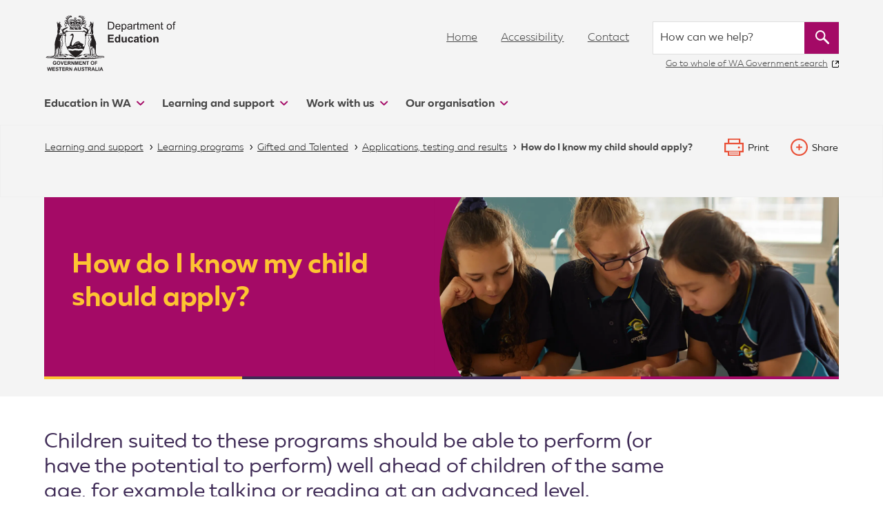

--- FILE ---
content_type: text/html;charset=UTF-8
request_url: https://www.education.wa.edu.au/how-do-i-know-my-child-should-apply
body_size: 271778
content:
<!DOCTYPE html> <html class="ltr eds" dir="ltr" lang="en-AU"> <head> <title>How do I know my child should apply? - Department of Education</title> <meta charset="utf-8"> <meta http-equiv="X-UA-Compatible" content="IE=edge"> <meta name="viewport" content="width=device-width, initial-scale=1.0"> <meta name="facebook-domain-verification" content="dkok62y5py39pb92qn9fvf9w6ydx24" /> <meta name="google-site-verification" content="wG3G0_VdZ1AVhDMoaDGf-NeuW-UMmgtabp_EZPM8wHE" /> <style> /* // critical CSS styles are reserved for essential styles // that are required before the HTML has finished parsing */ /* sticky quick link icons being preloaded before grunticon.js executes */ .eds .critical-css .float-menu__icon.icn-term-dates { background-image: url("data:image/svg+xml;charset=US-ASCII,%3C%3Fxml%20version%3D%221.0%22%20encoding%3D%22iso-8859-1%22%3F%3E%3Csvg%20xmlns%3D%22http%3A%2F%2Fwww.w3.org%2F2000%2Fsvg%22%20width%3D%2225%22%20height%3D%2225.445%22%20viewBox%3D%220%200%2025%2025.445%22%3E%3Cg%20fill%3D%22%23fff%22%3E%3Cpath%20d%3D%22M23.175%2023.619H1.825v-14h21.35v14zM2.738%204.104h3.688v1.369a.913.913%200%200%200%201.825%200V4.104h8.499v1.369a.913.913%200%200%200%201.825%200V4.104h3.69c.502%200%20.911.409.911.913v2.776H1.826V5.017c0-.502.408-.913.912-.913zm19.526-1.823h-3.688V.912a.914.914%200%200%200-1.826%200v1.369H8.251V.912a.912.912%200%201%200-1.825%200v1.369H2.738A2.742%202.742%200%200%200%200%205.018v19.515c0%20.503.409.912.913.912h23.175a.913.913%200%200%200%20.912-.912V5.017a2.74%202.74%200%200%200-2.736-2.736z%22%2F%3E%3Cpath%20d%3D%22M8.844%2011.817h2.474v2.474H8.844zM13.466%2011.817h2.474v2.474h-2.474zM18.089%2011.817h2.474v2.474h-2.474zM4.221%2015.614h2.474v2.474H4.221zM8.844%2015.614h2.474v2.474H8.844zM13.466%2015.614h2.474v2.474h-2.474zM18.089%2015.614h2.474v2.474h-2.474zM4.221%2019.41h2.474v2.476H4.221zM8.844%2019.41h2.474v2.476H8.844z%22%2F%3E%3C%2Fg%3E%3C%2Fsvg%3E"); background-position: left; background-repeat: no-repeat; background-size: 25px; height: 26px; } .eds .critical-css .float-menu__icon.icn-enrolling-in-school { background-image: url("data:image/svg+xml;charset=US-ASCII,%3C%3Fxml%20version%3D%221.0%22%20encoding%3D%22iso-8859-1%22%3F%3E%3Csvg%20xmlns%3D%22http%3A%2F%2Fwww.w3.org%2F2000%2Fsvg%22%20width%3D%2226.521%22%20height%3D%2225%22%20viewBox%3D%220%200%2026.521%2025%22%3E%3Cg%20fill%3D%22%23fff%22%3E%3Cpath%20d%3D%22M14.739%2021.414h-.002l.002.001z%22%2F%3E%3Cpath%20d%3D%22M26.458%208.37c-.104-.356-.336-.683-.689-.972l.035-.052a2.082%202.082%200%200%200%20.227-1.551%201.983%201.983%200%200%200-.475-.888l.049-.083a.588.588%200%200%200-.205-.817.599.599%200%200%200-.816.204l-.054.089a2.042%202.042%200%200%200-2.266.925l-1.84%203.065-.219.364-.219.364-.589.982-.219.364-.219.364-4.553%207.59c-.029.05-.057.097-.074.174l-.88%204.318a.591.591%200%200%200%20.282.641.6.6%200%200%200%20.288.085c.008%200%20.016.003.023.003.01%200%20.018-.003.027-.003a.548.548%200%200%200%20.113-.015.815.815%200%200%200%20.244-.121l3.402-2.816c.037-.033.1-.085.129-.171l.998-1.664.221-.364.219-.363.586-.979.219-.364.219-.363%204.723-7.869a.838.838%200%200%201%20.18.256.266.266%200%200%201-.049.246l-1.789%202.978a.6.6%200%200%200-.07.452.61.61%200%200%200%20.729.437c.18-.045.314-.152.365-.275l1.785-2.979a1.45%201.45%200%200%200%20.162-1.192zM15.421%2021.568l-1.168.938.344-1.432.824.494zm9.341-14.829l-4.338%207.23-.219.363-.219.365-.588.979-.219.364-.219.364-1.99%203.316-1.316%201.091-.498-.299.342-1.672%203.463-5.773.219-.363.219-.365.588-.979.219-.364.219-.364%202.865-4.775a.847.847%200%200%201%20.527-.398.843.843%200%200%201%20.65.104.84.84%200%200%201%20.295%201.176z%22%2F%3E%3Cpath%20d%3D%22M16.702%204.674c-.104-.262-.209-.596-.312-.92-.127-.397-.26-.812-.393-1.112-.109-.251-.408-.383-.643-.383H4.009l-.377-.003c-.487%200-1.396%200-1.68.94-.167.554-.002%201.223.454%201.836.498.669%201.214%201.101%201.828%201.101h14.724c.002%201.602.002%203.118.002%204.599l.219-.364.219-.364.59-.981.219-.364.219-.364V5.402a.733.733%200%200%200-.73-.729h-1.322V.73a.732.732%200%200%200-.73-.73H2.573C1.443%200%20.682.464.312%201.379c-.311.769-.311%201.74-.311%202.615v17.097c0%20.864.034%201.491.483%202.297C.996%2024.307%202.137%2025%203.138%2025h16.558c.402%200%20.73-.328.73-.731v-7.951l-.221.363-.219.364-.586.979-.219.363-.221.364v4.787h-4.887c-.01%200-.018.003-.027.003-.008%200-.016-.003-.023-.003H4.508c-1.607%200-3.05-.15-3.05-1.966V5.043c0-.229-.015-.485-.029-.757-.051-.881-.113-1.979.375-2.494.211-.223.515-.331.93-.331h14.177v3.214l-.209-.001zM4.233%204.669a2.506%202.506%200%200%201-.477-.194c-.131-.089-.353-.562-.356-.758h11.478c.049.146.1.338.146.527.041.15.078.297.117.428H4.243l-.01-.003zM3.175%203.498h.008c-.075.014-.105%200-.008%200z%22%2F%3E%3Cpath%20d%3D%22M3.138%208.442v12.823c0%20.385.31.591.602.591s.602-.206.602-.591V8.442c-.001-.766-1.204-.766-1.204%200z%22%2F%3E%3C%2Fg%3E%3C%2Fsvg%3E"); background-repeat: no-repeat; } .eds .critical-css .float-menu__icon.icn-finda-school { background-image: url("data:image/svg+xml;charset=US-ASCII,%3C%3Fxml%20version%3D%221.0%22%20encoding%3D%22iso-8859-1%22%3F%3E%3Csvg%20xmlns%3D%22http%3A%2F%2Fwww.w3.org%2F2000%2Fsvg%22%20width%3D%2216.309%22%20height%3D%2223%22%20viewBox%3D%220%200%2016.309%2023%22%3E%3Cpath%20d%3D%22M8.155%203.459a4.154%204.154%200%200%201%204.148%204.148c0%202.308-1.886%204.146-4.148%204.146a4.153%204.153%200%200%201-4.148-4.147c-.001-2.307%201.884-4.147%204.148-4.147zm0%2019.041c1.933-1.649%208.154-7.494%208.154-14.893%200-4.48-3.677-8.107-8.154-8.107S0%203.178%200%207.654C0%2015.006%206.223%2020.851%208.155%2022.5z%22%20fill%3D%22%23fff%22%2F%3E%3C%2Fsvg%3E"); background-position: left; background-repeat: no-repeat; background-size: 16px; height: 23px; } .eds.js .webcms-filter-sidebar-panel { display: none; } </style> <meta content="text/html; charset=UTF-8" http-equiv="content-type" /> <script data-senna-track="permanent" src="/o/frontend-js-svg4everybody-web/index.js" type="text/javascript"></script> <script data-senna-track="permanent" src="/combo?browserId=chrome&minifierType=js&languageId=en_AU&t=1767527419528&/o/frontend-js-jquery-web/jquery/jquery.min.js&/o/frontend-js-jquery-web/jquery/init.js&/o/frontend-js-jquery-web/jquery/ajax.js&/o/frontend-js-jquery-web/jquery/bootstrap.bundle.min.js&/o/frontend-js-jquery-web/jquery/collapsible_search.js&/o/frontend-js-jquery-web/jquery/fm.js&/o/frontend-js-jquery-web/jquery/form.js&/o/frontend-js-jquery-web/jquery/popper.min.js&/o/frontend-js-jquery-web/jquery/side_navigation.js" type="text/javascript"></script> <link data-senna-track="temporary" href="https://www.education.wa.edu.au/how-do-i-know-my-child-should-apply" rel="canonical" /> <link data-senna-track="temporary" href="https://www.education.wa.edu.au/zh/how-do-i-know-my-child-should-apply" hreflang="zh-CN" rel="alternate" /> <link data-senna-track="temporary" href="https://www.education.wa.edu.au/how-do-i-know-my-child-should-apply" hreflang="en-AU" rel="alternate" /> <link data-senna-track="temporary" href="https://www.education.wa.edu.au/in/how-do-i-know-my-child-should-apply" hreflang="in-ID" rel="alternate" /> <link data-senna-track="temporary" href="https://www.education.wa.edu.au/vi/how-do-i-know-my-child-should-apply" hreflang="vi-VN" rel="alternate" /> <link data-senna-track="temporary" href="https://www.education.wa.edu.au/how-do-i-know-my-child-should-apply" hreflang="x-default" rel="alternate" /> <meta property="og:locale" content="en_AU"> <meta property="og:locale:alternate" content="en_AU"> <meta property="og:locale:alternate" content="zh_CN"> <meta property="og:locale:alternate" content="in_ID"> <meta property="og:locale:alternate" content="vi_VN"> <meta property="og:site_name" content="Department of Education"> <meta property="og:title" content="How do I know my child should apply? - Department of Education"> <meta property="og:type" content="website"> <meta property="og:url" content="https://www.education.wa.edu.au/how-do-i-know-my-child-should-apply"> <link href="https://www.education.wa.edu.au/o/base-doe-theme/images/favicon.ico" rel="icon" /> <link class="lfr-css-file" data-senna-track="temporary" href="https://www.education.wa.edu.au/o/base-doe-theme/css/clay.css?browserId=chrome&amp;themeId=basedoe_WAR_basedoetheme&amp;minifierType=css&amp;languageId=en_AU&amp;t=1767527504000" id="liferayAUICSS" rel="stylesheet" type="text/css" /> <link data-senna-track="temporary" href="/o/frontend-css-web/main.css?browserId=chrome&amp;themeId=basedoe_WAR_basedoetheme&amp;minifierType=css&amp;languageId=en_AU&amp;t=1767527386349" id="liferayPortalCSS" rel="stylesheet" type="text/css" /> <link data-senna-track="temporary" href="/combo?browserId=chrome&amp;minifierType=&amp;themeId=basedoe_WAR_basedoetheme&amp;languageId=en_AU&amp;com_liferay_journal_content_web_portlet_JournalContentPortlet_INSTANCE_Q0e8I4ZzRe1B:%2Fcss%2Fmain.css&amp;com_liferay_product_navigation_product_menu_web_portlet_ProductMenuPortlet:%2Fcss%2Fmain.css&amp;t=1767527504000" id="d6031aec" rel="stylesheet" type="text/css" /> <script data-senna-track="temporary" type="text/javascript">var Liferay=Liferay||{};
Liferay.Browser={acceptsGzip:function(){return!0},getMajorVersion:function(){return 131},getRevision:function(){return"537.36"},getVersion:function(){return"131.0"},isAir:function(){return!1},isChrome:function(){return!0},isEdge:function(){return!1},isFirefox:function(){return!1},isGecko:function(){return!0},isIe:function(){return!1},isIphone:function(){return!1},isLinux:function(){return!1},isMac:function(){return!0},isMobile:function(){return!1},isMozilla:function(){return!1},isOpera:function(){return!1},
isRtf:function(){return!0},isSafari:function(){return!0},isSun:function(){return!1},isWebKit:function(){return!0},isWindows:function(){return!1}};Liferay.Data=Liferay.Data||{};Liferay.Data.ICONS_INLINE_SVG=!0;Liferay.Data.NAV_SELECTOR="#navigation";Liferay.Data.NAV_SELECTOR_MOBILE="#navigationCollapse";Liferay.Data.isCustomizationView=function(){return!1};Liferay.Data.notices=[];
Liferay.PortletKeys={DOCUMENT_LIBRARY:"com_liferay_document_library_web_portlet_DLPortlet",DYNAMIC_DATA_MAPPING:"com_liferay_dynamic_data_mapping_web_portlet_DDMPortlet",ITEM_SELECTOR:"com_liferay_item_selector_web_portlet_ItemSelectorPortlet"};Liferay.PropsValues={JAVASCRIPT_SINGLE_PAGE_APPLICATION_TIMEOUT:0,NTLM_AUTH_ENABLED:!1,UPLOAD_SERVLET_REQUEST_IMPL_MAX_SIZE:314572800};
Liferay.ThemeDisplay={getLayoutId:function(){return"630"},getLayoutRelativeControlPanelURL:function(){return"/group/education/~/control_panel/manage"},getLayoutRelativeURL:function(){return"/how-do-i-know-my-child-should-apply"},getLayoutURL:function(){return"https://www.education.wa.edu.au/how-do-i-know-my-child-should-apply"},getParentLayoutId:function(){return"624"},isControlPanel:function(){return!1},isPrivateLayout:function(){return"false"},isVirtualLayout:function(){return!1},getBCP47LanguageId:function(){return"en-AU"},
getCanonicalURL:function(){return"https://www.education.wa.edu.au/how-do-i-know-my-child-should-apply"},getCDNBaseURL:function(){return"https://www.education.wa.edu.au"},getCDNDynamicResourcesHost:function(){return""},getCDNHost:function(){return""},getCompanyGroupId:function(){return"20135"},getCompanyId:function(){return"20099"},getDefaultLanguageId:function(){return"en_AU"},getDoAsUserIdEncoded:function(){return""},getLanguageId:function(){return"en_AU"},getParentGroupId:function(){return"20126"},
getPathContext:function(){return""},getPathImage:function(){return"/image"},getPathJavaScript:function(){return"/o/frontend-js-web"},getPathMain:function(){return"/c"},getPathThemeImages:function(){return"https://www.education.wa.edu.au/o/base-doe-theme/images"},getPathThemeRoot:function(){return"/o/base-doe-theme"},getPlid:function(){return"37644624"},getPortalURL:function(){return"https://www.education.wa.edu.au"},getRealUserId:function(){return"20103"},getScopeGroupId:function(){return"20126"},
getScopeGroupIdOrLiveGroupId:function(){return"20126"},getSessionId:function(){return""},getSiteAdminURL:function(){return"https://www.education.wa.edu.au/group/education/~/control_panel/manage?p_p_lifecycle\x3d0\x26p_p_state\x3dmaximized\x26p_p_mode\x3dview"},getSiteGroupId:function(){return"20126"},getURLControlPanel:function(){return"/group/control_panel?refererPlid\x3d37644624"},getURLHome:function(){return"https://www.education.wa.edu.au/"},getUserEmailAddress:function(){return""},getUserId:function(){return"20103"},
getUserName:function(){return""},isAddSessionIdToURL:function(){return!1},isImpersonated:function(){return!1},isSignedIn:function(){return!1},isStagedPortlet:function(){return!1},isStateExclusive:function(){return!1},isStateMaximized:function(){return!1},isStatePopUp:function(){return!1}};var themeDisplay=Liferay.ThemeDisplay;
Liferay.AUI={getAvailableLangPath:function(){return"available_languages.jsp?browserId\x3dchrome\x26themeId\x3dbasedoe_WAR_basedoetheme\x26colorSchemeId\x3d01\x26minifierType\x3djs\x26languageId\x3den_AU\x26t\x3d1767800631630"},getCombine:function(){return!0},getComboPath:function(){return"/combo/?browserId\x3dchrome\x26minifierType\x3d\x26languageId\x3den_AU\x26t\x3d1767527390425\x26"},getDateFormat:function(){return"%d/%m/%Y"},getEditorCKEditorPath:function(){return"/o/frontend-editor-ckeditor-web"},
getFilter:function(){return"min"},getFilterConfig:function(){var a=null;this.getCombine()||(a={replaceStr:".js"+this.getStaticResourceURLParams(),searchExp:"\\.js$"});return a},getJavaScriptRootPath:function(){return"/o/frontend-js-web"},getLangPath:function(){return"aui_lang.jsp?browserId\x3dchrome\x26themeId\x3dbasedoe_WAR_basedoetheme\x26colorSchemeId\x3d01\x26minifierType\x3djs\x26languageId\x3den_AU\x26t\x3d1767527390425"},getPortletRootPath:function(){return"/html/portlet"},getStaticResourceURLParams:function(){return"?browserId\x3dchrome\x26minifierType\x3d\x26languageId\x3den_AU\x26t\x3d1767527390425"}};
Liferay.authToken="X4mgTv2y";Liferay.currentURL="/how-do-i-know-my-child-should-apply";Liferay.currentURLEncoded="%2Fhow-do-i-know-my-child-should-apply";</script> <script src="/o/js_loader_config?t=1767527419360" type="text/javascript"></script> <script data-senna-track="permanent" src="/combo?browserId=chrome&minifierType=js&languageId=en_AU&t=1767527390425&/o/frontend-js-aui-web/aui/aui/aui.js&/o/frontend-js-aui-web/liferay/modules.js&/o/frontend-js-aui-web/liferay/aui_sandbox.js&/o/frontend-js-aui-web/aui/attribute-base/attribute-base.js&/o/frontend-js-aui-web/aui/attribute-complex/attribute-complex.js&/o/frontend-js-aui-web/aui/attribute-core/attribute-core.js&/o/frontend-js-aui-web/aui/attribute-observable/attribute-observable.js&/o/frontend-js-aui-web/aui/attribute-extras/attribute-extras.js&/o/frontend-js-aui-web/aui/event-custom-base/event-custom-base.js&/o/frontend-js-aui-web/aui/event-custom-complex/event-custom-complex.js&/o/frontend-js-aui-web/aui/oop/oop.js&/o/frontend-js-aui-web/aui/aui-base-lang/aui-base-lang.js&/o/frontend-js-aui-web/liferay/dependency.js&/o/frontend-js-aui-web/liferay/util.js&/o/frontend-js-web/loader/config.js&/o/frontend-js-web/loader/loader.js&/o/frontend-js-web/liferay/dom_task_runner.js&/o/frontend-js-web/liferay/events.js&/o/frontend-js-web/liferay/lazy_load.js&/o/frontend-js-web/liferay/liferay.js&/o/frontend-js-web/liferay/global.bundle.js&/o/frontend-js-web/liferay/portlet.js&/o/frontend-js-web/liferay/workflow.js" type="text/javascript"></script> <script data-senna-track="temporary" src="/o/js_bundle_config?t=1767527426151" type="text/javascript"></script> <script data-senna-track="temporary" type="text/javascript"></script> <!-- Google Tag Manager --> <script>window.dataLayer=window.dataLayer||[];function gtag(){dataLayer.push(arguments)}gtag("js",new Date);gtag("consent","default",{security_storage:"granted",analytics_storage:"denied",wait_for_update:500});</script> <!-- Google Tag Manager --> <script>(function(b,c,d,a,e){b[a]=b[a]||[];b[a].push({"gtm.start":(new Date).getTime(),event:"gtm.js"});b=c.getElementsByTagName(d)[0];c=c.createElement(d);a="dataLayer"!=a?"\x26l\x3d"+a:"";c.async=!0;c.src="https://www.googletagmanager.com/gtm.js?dn\x3d"+Date.now()+"\x26id\x3d"+e+a;b.parentNode.insertBefore(c,b)})(window,document,"script","dataLayer","GTM-NCV5HQT");</script> <!-- End Google Tag Manager --> <link class="lfr-css-file" data-senna-track="temporary" href="https://www.education.wa.edu.au/o/base-doe-theme/css/main.css?browserId=chrome&amp;themeId=basedoe_WAR_basedoetheme&amp;minifierType=css&amp;languageId=en_AU&amp;t=1767527504000" id="liferayThemeCSS" rel="stylesheet" type="text/css" /> <style data-senna-track="temporary" type="text/css"></style> <style data-senna-track="temporary" type="text/css"></style> <link data-senna-track="permanent" href="https://www.education.wa.edu.au/combo?browserId=chrome&minifierType=css&languageId=en_AU&t=1767527393132&/o/webcms-control-panel-theme-contributor/css/webcms-environment-theme-contributor.css&/o/webcms-control-panel-theme-contributor/css/webcms-control-panel-theme-contributor/scroll-spy-navigation.css&/o/webcms-control-panel-theme-contributor/css/webcms-control-panel-theme-contributor/simulation.css&/o/webcms-environment-theme-contributor/css/webcms-environment-theme-contributor.css" rel="stylesheet" type = "text/css" /> <script data-senna-track="permanent" src="https://www.education.wa.edu.au/combo?browserId=chrome&minifierType=js&languageId=en_AU&t=1767527393132&/o/webcms-control-panel-theme-contributor/js/scrollspy.navigation.js" type = "text/javascript"></script> <script type="text/javascript">Liferay.on("ddmFieldBlur",function(a){window.Analytics&&Analytics.send("fieldBlurred","Form",{fieldName:a.fieldName,focusDuration:a.focusDuration,formId:a.formId,formPageTitle:a.formPageTitle,page:a.page,title:a.title})});Liferay.on("ddmFieldFocus",function(a){window.Analytics&&Analytics.send("fieldFocused","Form",{fieldName:a.fieldName,formId:a.formId,formPageTitle:a.formPageTitle,page:a.page,title:a.title})});
Liferay.on("ddmFormPageShow",function(a){window.Analytics&&Analytics.send("pageViewed","Form",{formId:a.formId,formPageTitle:a.formPageTitle,page:a.page,title:a.title})});Liferay.on("ddmFormSubmit",function(a){window.Analytics&&Analytics.send("formSubmitted","Form",{formId:a.formId,title:a.title})});Liferay.on("ddmFormView",function(a){window.Analytics&&Analytics.send("formViewed","Form",{formId:a.formId,title:a.title})});</script> <script data-senna-track="temporary" type="text/javascript">window.Analytics&&(window._com_liferay_document_library_analytics_isViewFileEntry=!1);</script> <script type="text/plain" data-cookiecategory="preference" src="//platform-api.sharethis.com/js/sharethis.js#property=5a4c7117461fe80013d076f6&product=custom-share-buttons"></script> <script type="text/javascript"  src="https://www.education.wa.edu.au/o/base-doe-theme/js/vendor/eds.js?browserId=chrome&amp;minifierType=js&amp;languageId=en_AU&amp;t=1767527504000" class="" data-main="" data-theme="" data-dir=""></script> </head> <body class="chrome controls-visible coral-theme yui3-skin-sam guest-site signed-out public-page site eds-u-overflow-wrap eds-u-site-name--education "> <div class="enable-cookie-consent d-none">true</div> <span class="page-top" id="top"></span> <nav aria-label="Quick Links" class="quick-access-nav" id="nnxx_quickAccessNav"> <h1 class="hide-accessible">Navigation</h1> <ul> <li><a href="#main-content">Skip to Content</a></li> </ul> </nav> <div class="container-fluid" id="wrapper"> <header class="header eds-u-clearfix" id="header" role="banner"> <div class="logo custom-logo"> <div class="centre-container eds-u-position-relative eds-u-clearfix"> <a class="logo__link" href="/" title="Return to the Department of Education home page" style="background-image: none;"> <?xml version="1.0" encoding="utf-8"?> <svg role="graphics-symbol" version="1.1" xmlns="http://www.w3.org/2000/svg" xmlns:xlink="http://www.w3.org/1999/xlink" x="0px" y="0px" viewBox="0 0 295.732 131.098" style="enable-background:new 0 0 295.732 131.098;" xml:space="preserve" role="img"> <style type="text/css">.st0{fill-rule:evenodd;clip-rule:evenodd;fill:#231f20}.st1{fill:#231f20}</style> <title>Department of Education Logo</title> <g> <path class="st0" d="M82.404,16.384v-0.353C83.372,15.365,83.119,17.094,82.404,16.384"/> <path class="st0" d="M73.065,30.126c0.083,0.552-0.376,0.56-0.884,0.53C72.174,30.126,72.702,29.76,73.065,30.126"/> <path class="st0" d="M62.669,30.833c-0.525-0.002-1.078,0.012-1.058-0.533C62.074,30.116,62.762,30.021,62.669,30.833"/> <path class="st0" d="M65.84,30.126c-0.022,0.315,0.218,0.376,0.179,0.707c-0.251,0.226-0.948-0.094-1.058-0.533 C65.38,30.373,65.344,29.986,65.84,30.126"/> <path class="st0" d="M69.718,30.657c-0.285,0.285-1.108,0.207-1.058-0.356C69.078,30.179,69.775,29.899,69.718,30.657"/> <path class="st0" d="M76.764,30.3c-0.015,0.45-0.253,0.685-0.702,0.708c-0.118-0.179-0.406-0.179-0.354-0.528 C75.919,30.275,76.327,30.28,76.764,30.3"/> <path class="st0" d="M75.887,32.593c0.638,0.121,0.651,0.874,0.703,1.587c-1.216-0.363-2.102,0.742-2.466-0.705 c0.565,0.159,0.553-0.273,0.707-0.53c0.53-0.01,0.681,0.374,1.056,0.53C76.401,33.322,75.656,33.033,75.887,32.593"/> <path class="st0" d="M67.601,32.945c0.41,0.179,0.573,0.609,0.533,1.235c-1.02-0.116-1.272-0.116-2.294,0 c-0.155-0.309-0.489-0.449-0.354-1.056C65.74,33.395,67.704,33.994,67.601,32.945"/> <path class="st0" d="M86.634,91.625c-4.809,1.886-8.313,5.077-14.453,5.637c2.495-1.975,5.36-3.571,7.757-5.637H86.634z"/> <path class="st0" d="M91.217,19.728c-0.811,0.4,0.523,1.074,0.353,1.94c-0.514,0.044-0.538-0.401-1.064-0.356 c-0.272-0.821,0.157-0.582,0.182-1.408c-1.138-0.268-2.043-0.776-1.938-2.289c-1.359,0.346-1.312,2.098-2.115,3.001 c1.432-0.912,3.672,0.386,4.23,1.933c1.761-0.046,2.118,0.833,3.697,0.177c-0.536,1.639-0.953,3.395-2.115,4.409 c-0.12,0.88,0.3,1.223,0.179,2.11c-0.363-0.044-0.353-0.469-0.528-0.7c-0.538,0.283,0.584,0.845,0,1.226 c-0.572-0.135-0.423-0.99-0.707-1.407c-0.492,0.508,0.435,1.085,0.179,1.938c-0.697-0.653-0.762-1.945-0.705-3.345 c-0.956,0.177,0.376,1.761-0.707,1.587c-0.121-0.713,0.172-1.009,0.174-1.587c-0.923-0.165-0.258,1.265-0.703,1.587 c-0.592-2.112-0.953-4.449-1.935-6.173c-0.96-0.019-1.558,0.329-1.413,1.41c-2.54,1.747-3.835,4.739-5.635,7.227 c1.675,0.432,2.891,2.96,1.235,4.23c-5.117,0.499-8.533-0.243-13.046,0.347c-2.255-0.002-4.822-0.579-7.575-0.347 c-2.432,0.197-4.292,0.374-4.583-1.589c-0.211-1.457,0.719-1.921,1.587-2.641c-1.744-2.542-3.119-5.456-5.465-7.401 c0.536-1.776-1.574-2.591-2.113-1.236c0.351,2.078-0.013,4.743-1.935,5.112c-0.211,1.144-0.395,2.306-1.235,2.818 c0.071-0.987,0.938-1.172,0.702-2.471c-0.998-0.29-0.575,0.833-1.056,1.066c-0.526-0.121,0.167-0.381,0-0.708 c-0.44-0.029-0.432,0.393-0.707,0.53c0.422-1.727-1.284-3.866-1.761-5.814c0.737-0.189,1.194,0.368,1.582,0 c0.391-0.02,0.079-0.751,0.179-1.059c0.285-0.25,0.914-0.145,1.061-0.533c0.455,0.152-0.342,0.776,0.175,1.059 c1.284-1.079,2.99-3.415,5.107-1.582c-0.708-1.226-1.707-2.167-2.113-3.7c-0.26,1.678-1.483,2.388-1.935,3.874 c-0.602-0.44,0.479-0.676,0.179-1.408c-0.444,0.805-1.047,0.353-1.059,1.582c-0.238-0.052-0.153-0.44-0.179-0.703 c-0.231,0.359-0.191,0.983-1.056,0.703c0.81-1.911-1.273-3.383-1.589-5.284c0.98-0.152,1,0.644,1.763,0.703 c0.53-0.523,0.754-1.354,1.061-2.112c2.715-0.993,3.453,1.302,4.048,2.992c0.41-0.354,0.066-1.459,0.182-2.11 c-0.403-0.309-0.639-0.772-1.061-1.061c-0.388-2.549-2.663-3.205-3.348-5.466c2.329-1.117,3.819,1.412,3.704,3.884 c0.157,0.312,0.39,0.545,0.705,0.703c0.403,0.057,0.196-0.508,0.525-0.526c-0.101-0.659-0.415-1.12-0.707-1.59 c0.519-2.984-1.548-3.378-2.112-5.286c1.015-0.081,1.845,0.12,2.294,0.705c0.825,1.091,0.164,3.228,1.23,3.881 c0.366-0.106-0.251-0.671-0.179-1.059c1.12-1.889-0.501-3.275-0.702-4.935c2.53-0.147,1.602,2.726,1.94,4.405 c1.57-1.28,0.579-3.768-0.179-5.109c2.009-0.756,1.795,2.527,1.763,3.874c1.768-0.617,0.317-2.717,0.882-4.227 c1.678,0.26,0.987,1.736,0.88,3.169c1.363-0.047,1.004-1.813,1.059-3.169c2.027-0.035,0.211,1.951,0.703,2.82 c1.152-0.317,0.594-2.348,2.113-2.292c0.452,0.857-0.538,1.187-0.703,1.936c0.236,0.585,1.344,0.304,1.228,1.235 C61.033,7.807,60.37,7.5,59.144,7.746c-10.15,2.073-5.235,17.98,0.179,22.024c0.835-2.559-1.449-4.837-2.29-6.866 c-1.027,0.118-1.407,0.111-2.118-0.356c0.159-1.277-0.153-2.076-0.703-2.645c-0.363-3.269,1.471-5.003,2.992-6.868 c1.936-0.371,2.761-1.004,4.76-1.058c1.57,0.845,3.938,0.882,5.116,2.113c0.715-0.457,1.154-1.191,1.233-2.292 c-0.423-0.401-0.648,0.39-1.412,0.179V9.51c0.737-0.152,0.833,0.342,1.412,0.349c0.121-0.889-0.486-1.039-0.531-1.757h3.348 c0.1,0.624-0.201,0.85-0.353,1.231c0.405,0.492,0.933-0.238,1.407,0.177c-0.223,0.717-0.086,1.786-0.347,2.468 c-0.737,0.148-0.833-0.347-1.408-0.356c-0.428,1.093,0.678,1.815,1.052,2.643c2.093-1.189,4.527-2.183,7.578-1.931 c2,0.464,3.178,1.754,4.76,2.64c0.641,2.668,1.036,5.023,0,7.575c-0.589,0.056-0.783,0.514-1.589,0.356 c-1.145,2.144-3.323,4.193-2.82,7.398c4.087-3.964,9.206-14.858,3.702-20.621c-1.631-1.709-4.451-1.776-7.047-2.815 c0.138-0.567,0.904-0.501,1.235-0.882c0.015-0.815-0.933-1.606-0.177-2.112c1.344,0.061,0.201,2.619,1.589,2.638 c0.96-0.487-1.022-2.79,0.875-2.815c0.395,0.961-0.034,2.742,0.884,3.171c1.38-0.471-0.57-2.388,0.351-3.527 c0.499-0.143,0.455,0.251,0.882,0.18c-0.18,1.629-0.734,3.343,0.526,4.227c0.427-1.386-0.216-3.857,1.941-3.525 c0.179,1.41-0.803,1.671-1.059,2.645c0.373,0.862,0.326,2.144,1.238,2.468c0-1.579-0.487-4.223,1.933-4.232 c-0.118,1.462-1.682,3.802-1.052,5.994c1.015-0.04,0.56-1.01,0.698-1.585c0.538-2.127,1.506-4.379,3.702-3.527 c-1.191,1.805-3.021,2.974-2.994,5.994c-0.553,0.098-0.636,0.656-0.708,1.231c0.105,0.251,0.282,0.428,0.535,0.531 c0.977-2.096,2.299-5.664,5.288-4.586c-1.653,1.579-3.871,2.601-4.055,5.642c-0.611,0.039-0.579,0.713-1.059,0.884v1.935 c1.022-1.356,2.159-4.522,4.756-2.641c0.277,0.546,0.528,1.122,0.882,1.582c0.474-0.115,0.934-0.769,1.408-0.349 c-0.595,1.322-0.585,4.056-2.112,3.874c-0.073,0.428,0.322,0.381,0.179,0.882C91.323,20.802,91.28,20.254,91.217,19.728 M82.757,17.436c-0.074,0.784,0.101,1.317,0.879,1.238C84.918,18.193,83.681,16.268,82.757,17.436 M68.66,8.451 c-0.425,1.444,2.188,1.444,1.766,0C69.61,8.388,69.407,8.233,68.66,8.451 M70.426,10.917c0.314,0.159,0.447,0.494,1.052,0.353 c0.089-0.398,0.349-0.899,0-1.233C70.801,10.002,70.467,10.318,70.426,10.917 M67.427,11.269h0.884v-0.875 C67.702,9.766,66.802,10.669,67.427,11.269 M69.011,11.269c0.659,0.069,1.041-0.137,1.058-0.7c-0.137-0.04-0.201-0.152-0.174-0.354 h-0.884C68.854,10.728,68.854,10.756,69.011,11.269 M69.011,12.504c1.154,0.233,1.329-0.988,0.179-0.882 C69.043,11.824,68.96,12.094,69.011,12.504 M58.97,13.74c0.444,1.246,2.403,0.513,1.587-0.88 C59.75,12.416,59.001,12.89,58.97,13.74 M61.259,13.74c0.543,0.565,1.79,0.447,1.763-0.531c-0.219-0.074-0.358-0.233-0.353-0.526 C61.748,12.59,61.101,12.758,61.259,13.74 M76.945,14.443C79.262,11.851,74.054,13.146,76.945,14.443 M79.76,14.091 c0.204-1.39-0.754-1.587-1.584-1.056C77.761,14.376,79.149,14.828,79.76,14.091 M67.959,13.917v0.703 c1.203-0.032,0.934,0.622,1.584,0.879c0.233-0.471,0.332-1.079,1.233-0.879c0.364-1.245-1.321-0.444-1.058-1.585h-0.707 C69.276,13.944,68.4,13.713,67.959,13.917 M63.374,13.917c0.519-0.336,1.159-0.02,0.705,0.526c0.447-0.024,0.68-0.256,0.707-0.703 c-0.142-0.04-0.207-0.152-0.177-0.354C64.046,13.406,63.263,13.214,63.374,13.917 M73.949,14.796 c0.304-0.01,0.447,0.135,0.525,0.351c0.83-0.094,1.317-0.921,0.88-1.761C74.235,13.199,73.762,13.666,73.949,14.796 M58.795,13.917 c-0.506-0.275-1.162-0.491-1.763-0.177c0.02,0.506-0.098,1.152,0.17,1.407C58.254,15.253,58.874,14.936,58.795,13.917 M80.112,14.091c-0.116,0.761,0.307,0.985,0.533,1.408c0.464,0.207,1.036-0.339,1.056,0c-0.086,0.675,0.046,1.128,0.349,1.41h1.059 c0.39-0.241,0.518-1.334,0.179-1.763c-0.624-0.319-1.1,0.243-1.408,0c0.071-0.604-0.073-0.987-0.179-1.407 C81.092,13.426,80.384,13.585,80.112,14.091 M65.137,14.796c0.275,0.273,1.027-0.3,1.23,0.351c0.204-0.202,0.204-0.617,0.179-1.056 C65.901,13.759,65.137,13.99,65.137,14.796 M72.359,15.499c0.445-0.688,0.604-0.105,0.179,0.353 c0.776,0.126,0.916-0.381,1.059-0.879c-0.132-0.454-0.567-0.612-1.238-0.53C72.221,14.565,71.971,15.427,72.359,15.499 M57.736,15.852c-1.091,1.157-2.209,5.338,0.179,5.993c0.288-1.23-0.472-2.316-0.179-3.52c0.813-3.321,6.389-2.822,8.809-1.236 C65.412,14.233,60.158,14.16,57.736,15.852 M72.359,17.088c2.462,0.125,6.718-2.997,8.286,0c0.636,1.211-0.28,3.373,1.235,4.048 C84.596,15.091,75.169,12.941,72.359,17.088 M55.619,16.555c1.019,0.611,2.014-0.388,1.413-1.408 C55.973,14.496,54.975,15.499,55.619,16.555 M48.395,16.909c-0.315-0.155-0.288-0.651-0.703-0.703 c-0.204,0.756-0.724,1.032-1.587,0.703c-0.032,1.973,2.4,2.412,3.702,1.238c-0.083-0.973-0.159-1.962-0.877-2.296 C48.844,16.305,48.679,16.663,48.395,16.909 M67.959,21.311c0.533-0.498,1.203,0.073,1.936-0.349 c0.037-0.329-0.199-0.386-0.177-0.703c-0.624-0.454-0.965,0.356-1.407,0c0.196-1.44-0.118-3.557-1.059-4.407h-0.353 C67.206,17.715,67.677,19.417,67.959,21.311 M68.66,16.909c0.214-0.492,0.103-1.123-0.702-1.058 C68.107,16.285,68.114,16.867,68.66,16.909 M70.069,16.909c0.739,0.093,0.698-0.594,0.88-1.058 C70.249,15.794,69.998,16.191,70.069,16.909 M70.426,21.136c0.602-1.687,1.142-3.431,1.587-5.284 C70.568,16.479,69.834,19.65,70.426,21.136 M90.505,16.909c-0.251-0.334-0.385-0.783-1.051-0.703 c-0.083,1.165-0.379,2.161,0.351,2.817h2.292c0.528-0.353,0.447-1.309,0.708-1.935c-0.433-0.449-0.379,0.368-1.058,0.177 c-0.189-0.408-0.115-1.066-0.358-1.413C90.662,15.766,91.114,16.867,90.505,16.909 M59.144,17.97 c2.847-0.236,4.107,1.005,7.401,0.354C65.079,16.611,60.526,15.44,59.144,17.97 M72.013,18.324c3.26,0.602,5.385-0.302,8.099-0.354 C78.49,15.066,74.255,17.643,72.013,18.324 M54.914,20.433h1.059c0.105-1.351-0.152-1.791,0.353-3.168 c-0.373-0.54-1.358-0.388-1.761,0c-0.197,0.842,0.432,0.855,0.528,1.408c-0.241,0.408-0.707,0.582-0.528,1.407 c0.349,0.042,0.712-0.786,1.054-0.177C55.675,20.374,54.632,19.743,54.914,20.433 M68.66,18.324 c0.292-0.025,1.122,0.567,1.058-0.177C69.618,17.775,68.578,17.923,68.66,18.324 M69.718,19.554 c0.081-0.552-0.376-0.565-0.884-0.531C68.645,19.736,69.374,19.896,69.718,19.554 M83.11,20.789 c0.717-0.101,1.189-0.454,1.238-1.235C83.577,18.501,82.012,19.969,83.11,20.789 M75.184,20.08 c-0.87,0.371-0.406,2.069-1.059,2.645c-0.541-0.165-0.712-0.7-1.587-0.528c-0.644,0.552-0.73,2.107,0.179,2.469 c0.258-1.479,4.605-1.69,4.404,0.349c1.02-0.079,0.963-1.413,0.7-2.29c-0.638-0.552-1.395,0.369-1.757,0 C76.319,21.74,76.38,20.114,75.184,20.08 M63.022,22.904h-1.589c-0.396,0.589-0.45,1.548,0.179,1.94 c0.953-1.058,3.986-1.845,4.933-0.354c0.533-0.553,0.46-1.935-0.179-2.292c-0.781-0.135-1.167,0.121-1.58,0.351 C64.845,19.549,61.757,20.2,63.022,22.904 M55.973,22.548c0.789,0.027,0.789-0.848,0.528-1.412 C55.113,20.615,54.852,22.548,55.973,22.548 M82.405,22.021c0.639-0.46,0.791,0.349,1.231,0c0.15-0.499-0.246-0.46-0.174-0.885 C82.674,21.001,82.335,21.305,82.405,22.021 M86.461,21.844h0.879C87.395,21.016,86.525,21.369,86.461,21.844 M68.66,21.667 c0.153,0.963,0.609,1.621,0.707,2.64c1.118-0.261,0.329-1.759,1.059-2.64C69.859,21.634,69.127,21.256,68.66,21.667 M80.819,23.251 c0.651-0.103,0.724-0.798,0.882-1.407c-0.44,0.025-0.546-0.277-0.882-0.356C80.549,21.812,80.549,22.931,80.819,23.251 M47.871,23.251c-0.312-0.15-0.518-0.427-0.884-0.526c-0.243,0.228-0.177,0.767-0.177,1.238h-1.059 c0.337,0.717,0.337,1.776,0.885,2.289c0.911-0.15,1.884-0.236,2.99-0.18c0.605-0.631,0.553-1.914,0.533-3.167 c-0.558-0.083-0.403,0.535-1.056,0.347c0.007-0.531,0.1-1.157-0.535-1.054C48.464,22.676,48.225,23.022,47.871,23.251 M57.736,22.548c-0.067,0.833,0.015,1.513,0.88,1.415c0.654-0.115,0.536-0.993,0.528-1.766 C58.407,22.048,58.313,22.541,57.736,22.548 M78.53,24.666c0.823,0.062,1.204-0.322,1.582-0.703 c0.047-0.987-0.486-1.395-1.233-1.592C78.701,23.076,78.623,23.873,78.53,24.666 M89.102,23.251 c0.105,1.007,0.093,2.139,0.353,3.001c1.528,0.13,4.933-0.204,3.878-2.645c-0.354,0.231-0.619,0.56-1.059,0.7 c0-0.464,0.066-0.998-0.175-1.23c-0.764-0.056-0.435,0.97-1.233,0.885c-0.322-0.501-0.241-1.408-0.882-1.592 C89.782,22.759,89.839,23.939,89.102,23.251 M70.426,24.137c0.412-0.008,0.518,0.3,1.052,0.17c0.116-0.396,0.349-1.061,0-1.403 C70.75,22.936,70.289,23.236,70.426,24.137 M67.601,24.307c1.579,0.445,1.484-1.424,0.179-1.23 C67.539,23.308,67.606,23.843,67.601,24.307 M59.498,24.307c-0.005,0.69,0.977,1.017,1.41,0.708 c-0.172-0.651-0.238-1.413-0.705-1.764C60.075,23.713,59.569,23.791,59.498,24.307 M63.374,24.843 c0.236,0.236,1.23,0.332,1.235-0.177C64.29,24.337,63.619,24.572,63.374,24.843 M61.433,26.778c-0.825-0.29-1.393-0.83-2.11-1.236 c-0.44,1.526,1.327,2.289,3.346,1.941c1.294-2.785,4.844,0.548,6.165-2.115c1.172,0.444,3.903,1.911,5.466,0.351 c0.415,0.059,0.665,0.278,1.23,0.177c1.058,2.975,4.809,1.336,4.938-1.407c-1.329,0.435-1.036,2.486-3.348,1.941 c-0.604-0.285-0.719-1.047-1.412-1.238c-1.756-0.132-2.812,1.02-4.23,0.703c-0.862-0.189-1.196-1.69-2.468-1.23 C67.589,27.38,63.477,24.472,61.433,26.778 M71.128,28.007c-0.781,0.204-3.026,0.482-3.527-0.177c-0.299-0.568,0.845-0.842,0-0.874 c-0.98,0.457-1.833-0.277-2.64-0.526c-0.508,0.762-1.471,0-1.587,1.052c0.938,0.229,0.902-0.511,1.763-0.349 c0.074,0.329,0.501,0.315,0.349,0.874c-0.263,0.658-1.41,0.83-2.112,0.536c-0.162-0.519-0.162-0.55,0-1.061 c-0.666,0.627-1.751,0.84-3.171,0.705c-0.138,1.248,1.208,1.037,1.759,1.056c1.336,0.059,3.579-0.288,5.465-0.347 c1.887-0.069,3.835-0.121,5.463-0.179c2.009-0.078,5.026,1.004,5.819-0.53c-1.515,0.159-2.125-0.58-3.001-1.054 c0.162,0.513,0.162,0.538,0,1.054c-0.644,0.278-1.843,0.258-2.112-0.358c0-0.46-0.106-1.032,0.353-1.052 c0.934-0.231,0.894,0.513,1.759,0.356c-0.767-1.803-2.71-0.047-4.051-0.177c-1.317-0.137-2.478-1.805-3.346-0.179 C69.321,27.646,70.991,25.803,71.128,28.007 M70.426,29.949c-0.413,0.005-0.519-0.304-1.059-0.179 c-0.013-0.103-0.025-0.202-0.177-0.17c-2.579,1.251-8.187-1.177-9.341,1.233c2.474,0.805,6.224,0.543,8.811,0.175 c2.935,0.326,7.377,0.702,10.049-0.351C78.156,28.81,72,29.738,70.426,29.949 M64.609,32.067c-0.123,2.635,2.786,3.427,4.758,2.464 c-0.516-0.955-0.901-2.036-1.766-2.643C66.228,32.298,65.479,31.462,64.609,32.067 M77.82,34.705 c-0.111-1.235-0.843-1.849-1.407-2.638c-1.331,0.096-2.356-0.12-3.523-0.179C72.958,34.643,75.656,34.933,77.82,34.705 M57.56,33.123c0.209,0.086,0.4,0.187,0.533,0.353c0.506-0.531,2.058-0.577,1.756,0.703c-0.771-0.909-1.054-0.079-2.113,0 c0.45,0.961,1.864,0.644,2.995,0.703c-0.206-1.137-0.735-1.967-1.233-2.815C58.488,32.054,57.842,32.403,57.56,33.123 M63.022,34.179c-0.047-1.007-0.415-1.703-1.231-1.938C61.981,33.109,62.369,33.779,63.022,34.179 M79.939,34.531 c-0.125-1.113-0.487-1.977-1.408-2.29C78.689,33.312,79.018,34.221,79.939,34.531"/> <path class="st0" d="M106.547,21.489c1.228-0.941,1.26-3.08,2.817-3.7c1.655,1.682,0.363,4.292,0.179,6.519 c-0.073,0.906,0.071,1.852,0,2.827c-0.169,2.346-1.192,4.281-1.061,6.694c0.15,2.619,1.277,5.215,1.061,7.924 c-0.094,1.137-0.469,2.129-0.351,3.174c0.187,1.722,1.316,3.97,1.94,6.168c0.597,2.137,1.314,4.397,1.936,6.166 c0.848,2.424,2.538,4.441,2.643,8.106c0.113,4.08-0.342,8.924-0.354,13.744c-0.007,3.959-0.17,10.707,1.589,12.866 c3.21,3.94,12.127,1.378,16.738,3.345c0.288,0.767,0.762,1.349,0.88,2.292c-4.625,1.558-9.686,1.307-14.625,1.761 c-2.339,0.223-4.658,0.845-7.05,1.064c-3.906,0.341-7.926,0.039-11.978,0.347c-5.954,0.447-13.539,1.022-19.739,0.705 c-1.68-0.086-3.38,0.278-4.93,0.175c-2.935-0.191-5.512-0.86-8.283-0.523c-5.568,0.665-12.677,0.965-18.683,0.7 c-4.282-0.189-8.55-0.035-12.508-0.353c-2.484-0.196-4.578-0.486-7.58-0.705c-4.368-0.309-9.083-2.139-14.271-1.764 c-3.535,0.258-8.005,0.712-11.101-0.88c0.526-3.618,6.639-2.655,10.572-2.995c3.832-0.332,6.809-1.091,8.462-3.169 c1.147-6.885,1.27-14.149,0.698-20.44c-0.466-5.17,0.513-9.406,1.768-13.041c0.541-1.579,0.626-3.309,1.054-4.583 c0.452-1.332,1.391-2.42,1.759-3.7c0.229-0.762,0.12-1.704,0.359-2.462c0.28-0.928,1.069-1.7,1.231-2.648 c0.28-1.665-0.368-3.974-0.179-6.165c0.165-1.924,0.781-3.714,0.702-5.289c-0.12-2.545-0.872-5.2-1.054-7.576 c-0.059-0.784,0.113-1.601,0-2.29c-0.292-1.806-1.842-3.628-0.349-5.812c1.97,0.253,2.464,1.994,3.174,3.52 c1.65-0.575,1.533-2.921,2.813-3.876c1.671,1.061,0.941,4.309-0.347,5.289c0.666,0.563,1.946,0.513,2.464,1.235 c0.433,0.305,0.413,1.058,0.175,1.582c0.877,0.966,2.692,1.449,1.938,3.525c-0.656,0.638-1.882,0.703-2.818,1.056 c0.024,3.156,1.928,4.417,3.35,6.171c1.221-2.543,4.35-3.589,7.399-4.935c1.96-0.865,4.389-2.331,6.165-1.236 c-0.778,1.501-2.908,2.422-4.933,3.7c-2.468,1.564-6.038,2.776-4.23,6.515c2.493,0.523,3.618-1.752,4.942-2.99 c1.552-0.354,3.169,0.336,4.045,1.587c11.486,0,22.002,0.015,33.306,0c0.599-0.632,1.331-1.138,2.118-1.587 c2.171,0.172,3.812,0.718,4.579,2.643c0.781-0.135,1.058,0.236,1.763,0.177c3.184-5.505-7.021-6.827-9.165-9.69 c0.914-1.865,3.955-0.467,5.994,0.353c3.375,1.348,6.47,2.685,7.576,5.816c1.849-1.51,3.83-3.793,3.878-6.524 c-1.02-1.032-3.007-0.41-3.528-1.582c-0.781-1.8,3.178-1.779,2.115-4.411c0.646-0.353,1.398-0.602,1.941-1.056 c-0.55-1.796-1.326-4.836,0.353-5.986C105.277,18.178,105.191,20.555,106.547,21.489 M104.437,19.201 c-0.067-0.526-0.106-1.076-0.533-1.231C103.864,18.593,104.022,19.022,104.437,19.201 M29.011,21.311 c0.715,0.013,0.32-1.091,1.058-1.052c0.444,0.617,0.312,1.803,1.235,1.938c-0.39-1.488-0.668-3.088-2.115-3.522 C28.974,19.341,28.564,20.548,29.011,21.311 M33.418,21.845c0.599-0.869,1.152-1.79,1.408-2.997 c-0.04-0.135-0.145-0.206-0.347-0.174C34.293,19.897,33.445,20.462,33.418,21.845 M107.073,22.196h0.882 c0-0.462-0.096-1.036,0.353-1.059c0.766-0.251,0.81,0.602,1.235,0.174c0.118-1.032,0.226-1.791-0.179-2.636 C107.731,18.975,108.033,21.223,107.073,22.196 M105.311,21.489c0.206-0.218-0.228-1.284-0.705-1.408 C104.626,20.771,104.734,21.363,105.311,21.489 M104.437,22.547c0.079-0.552-0.226-0.715-0.533-0.88 C103.869,22.172,103.884,22.631,104.437,22.547 M109.015,24.665c-0.111-0.368,0.283-1.226-0.356-1.058 C108.257,24.004,108.785,24.384,109.015,24.665 M29.893,25.191c0.204-0.121,0.774-1.246,0-1.228 C29.893,24.272,29.421,24.987,29.893,25.191 M102.666,26.956c-0.105-0.317,0.523-0.73,0-0.884c-0.413,0.7-1.707,0.531-1.933,1.41 c0.334,0.368,1.351,0.052,1.051,1.063c-0.305,0.094-1.029-0.218-1.051,0.174c1.111,0.164,2.076,1.167,3.171,0.347 c-0.047-0.715-0.56-0.966-0.353-1.931c0.772-0.41,1.623-0.729,2.643-0.882c0.445-0.432-0.371-0.376-0.18-1.061 c0.341-0.039,0.395,0.197,0.712,0.175C105.174,23.245,104.943,27.554,102.666,26.956 M33.244,26.072 c-0.597,0.067-0.32-0.742-0.885-0.705C32.087,26.069,32.958,26.514,33.244,26.072 M36.943,27.308 c-0.563-0.083-0.624-0.675-1.233-0.705c0.051,1.122,0.359,1.99,1.233,2.292c0.228-0.713,0.894-0.993,1.058-1.761 c-0.243-0.304-0.756-1.231-1.233-0.705C36.916,26.537,37.319,27.249,36.943,27.308 M103.725,29.948 c0.521,5.153-5.05,6.424-5.289,10.568c-0.084,1.579,0.54,3.112,0.71,4.944c0.988-0.123,1.803-0.43,2.638-0.707 c0.293-0.713,0.31-1.69,0.712-2.292c0.433,0.024,0.848,0.025,1.056-0.174c1.101-3.449,0.732-7.634,1.582-10.221 c-0.477,0-0.823,0.74-1.059,0c0.332-0.955,2.27-3.213,0.531-3.522C104.795,29.489,104.022,29.481,103.725,29.948 M35.533,29.6 h1.056c-0.108-0.481-0.484-0.695-1.056-0.705V29.6z M32.013,30.127c0.344-0.241,1.255,0.086,1.058-0.705 c-0.639,0.339-0.653-0.073-1.238-0.177C31.76,29.673,32.155,29.634,32.013,30.127 M35.358,38.054 c-0.373-0.685-0.531-1.582-1.412-1.761c0.098,1.906,1.184,2.813,1.412,4.579c-1.37-0.398-0.552,2.678-2.648,2.118 c-0.943,3.781,4.586,2.565,6.878,3.704c0.052,0.4-0.511,0.191-0.531,0.525c2.457-0.086,5.88,0.484,7.931,0.705 c-0.808-0.685,0.857-1.007,0.353-1.408c-0.727-0.142-0.906,0.266-1.589,0.179c0.04-0.573-0.309-0.747-0.17-1.415 c-2.915,1.558-7.612,0.101-10.754-1.056c0.108-0.368-0.213-1.16,0.179-1.233c0.386,0.901,1.198,1.386,2.466,1.41 c0.255-0.332,0.012-1.167,0.354-1.41c0.972,0.552,1.42,1.631,2.466,2.112c1.51-7.212-3.512-9.403-5.112-14.094 C35.01,33.567,35.687,35.593,35.358,38.054 M96.325,39.643c1.145-1.395,0.29-4.54-1.059-4.405 C96.497,35.961,96.655,38.366,96.325,39.643 M43.287,41.577c-1.27-1.626-0.508-5.129,0.175-6.161 C41.72,36.463,41.684,40.346,43.287,41.577 M87.517,40.516c-4.798-0.617-11.462-0.347-17.976-0.347c-5.844,0-12.007-0.589-16.566,0 c-1.646,0.216-3.178,1.322-4.756,0.347c-0.671,1.154-0.224,3.426-0.349,5.119c0.442,0.145,0.816,0.354,1.061,0.705 c-0.008,1.418-0.206,2.037,0,3.346c-0.594,0.172-0.864,0.665-1.238,1.052c-0.651,8.376-0.455,17.939,2.994,23.267 c1.498-1.088,3.223-1.948,5.466-2.297c0.921-3.991,2.631-7.662,3.874-11.447c1.233-3.76,3.415-7.406,2.995-11.634 c-2.007,0.103-4.174,0.138-5.819,0.179c1.577-0.882,2.663-3.237,4.23-4.053c2.112-1.105,3.699,0.656,4.053,2.289 c1.506,6.838-6.21,17.104-4.053,24.139c4.358-0.661,5.365-4.874,8.285-7.048c0.885-0.654,1.899-1.191,3.173-1.582 c0.391-0.256,0.513-0.783,1.059-0.882c0.641,0.003,0.374,0.919,1.235,0.705c0.853,0.032,0.616-1.029,1.405-1.058 c0.83,0.626,0.83,1.263,2.12,0.705c0.4,0.422,0.565,1.076,0.698,1.764c1.287-0.395,1.258,1.081,1.94,1.757 c2.623-0.455,3.338,2.228,5.993,2.117c0.901,2.043-1.471,2.27-1.059,4.402c1.083,0.626,2.216,1.198,3.174,1.945 c2.253-6.354,2.449-15.399,2.643-23.267c-1.363-0.875-1.854-3.461-1.233-5.279c0.43,0.017,0.848,0.024,1.056-0.18 C92.671,41.616,90.457,39.352,87.517,40.516 M104.437,44.401c-2.274,1.327-7.006,2.176-9.696,1.41 c0.216,0.067,0.359,0.226,0.354,0.53c-0.125,0.347-0.988-0.042-1.059,0.354c0.44-0.03,0.855-0.034,0.879,0.347 c-0.11,0.519-1.135,0.713-0.702,1.235c4.191-1.128,9.916,0.062,13.921-1.058c0.216-0.902,0.661-2.505,0.174-3.523 c0.339,2.746-2.727,3.028-5.109,2.466c3.446,0.091,3.157-4.25,1.585-5.993C104.667,41.577,104.68,43.122,104.437,44.401 M44.874,41.935c0.467,0.713,1.936-0.182,1.936-1.063C46.11,41.167,45.208,41.265,44.874,41.935 M92.978,41.577 c0.302,0.025,1.445,0.577,1.413-0.172c-0.336-0.315-0.717-0.584-1.413-0.533V41.577z M97.203,43.343h0.885 c-0.027-0.683,0.137-1.55-0.353-1.766C97.608,42.215,97.062,42.434,97.203,43.343 M41.172,44.223 c0.659,0.071,1.034-0.142,1.061-0.707c-0.56-0.206-0.379-1.149-1.061-1.23V44.223z M45.58,42.991c0,0.818,0.211,1.43,1.056,1.41 c0.148-0.44,0.344-1.371,0-1.766C45.975,42.447,46.129,43.075,45.58,42.991 M93.159,44.753c0.324-0.617,0.697-1.181,0.7-2.118 h-1.052C92.99,43.272,92.405,44.681,93.159,44.753 M95.798,45.46c0.921,0.32,1.523,0.366,2.468,0 C98.483,43.556,95.417,43.368,95.798,45.46 M41.699,45.46c0.533-0.061,1.371,0.196,1.41-0.358c-0.135-0.04-0.202-0.145-0.175-0.349 C42.251,44.714,41.831,44.94,41.699,45.46 M61.963,46.516v-0.705h-0.877C60.959,46.463,61.362,46.586,61.963,46.516 M31.659,47.219 c2.031-0.197,4.881,0.422,6.342-0.351c-2.086-0.956-4.524,0.779-6.342-0.707V47.219z M37.647,64.665 c1.388,5.19-1.004,9.782-1.408,15.149c-0.307,4.045,0.223,7.925,0.179,11.103c1.386,0.199,3.587-0.415,4.402,0.347 c-0.476,0.412-2.766-0.062-2.648,0.359c3.606,0.126,6.679,0.681,10.224,0.353c-0.934-1.427-3.613-1.518-5.816-1.761 c-1.486-0.167-3.058-0.137-4.409-0.351c-1.332-2.469-0.1-6.327,0.179-10.051c0.162-2.085-0.067-4.456,0.359-6.165 c0.395-1.612,1.437-2.899,1.756-4.228c0.722-3.019,0.216-7.079-0.877-9.16c-0.592-0.336-0.58,0.796-0.879,0.174 c0.081-1.427,0.184-3.026,0.347-4.407c0.339-2.825,1.67-6.173,0-7.752c-1.338,2.697-0.799,6.573-3.878,7.752 c-0.398,1.778,2.213,2.474,0.531,3.881c-1.417,0.007-2.884-1.619-4.051-0.707C34.902,59.364,36.879,61.791,37.647,64.665 M40.819,48.276c-0.01,3.392-0.567,7.613-0.707,11.449c1.29,2.594,2.016,4.822,1.764,7.583c-0.295,3.262-2.52,6.155-2.82,9.165 c-0.437,4.382-0.219,8.185-0.528,12.508c2.257,0.624,4.524,0.958,6.873,1.235c1.265,0.15,2.638-0.175,3.874,0 c1.364,0.192,2.567,1.201,3.876,1.408c2.653,0.415,5.161-0.508,7.757,0.353c1.311,2.034,3.932,2.758,5.284,4.761 c-4.114-1.295-7.899-2.911-11.803-4.409c-0.707-0.044-1.074,0.759-1.94,0.884c-0.455,0.059-1.093-0.312-1.587-0.356 c-4.407-0.388-11.145-0.121-16.037-0.528c3.943,2.648,13.382-1.073,14.8,3.876c-1.218,0.853-2.96,0.103-4.753,0 c-3.964-0.226-8.286-0.406-11.279,0c-4.718-1.162-9.228,0.607-13.923,1.058c-4.955,0.484-9.922,0.155-14.448,0 c1.16,1.619,4.272,1.243,6.696,1.056c2.014-0.157,4.212-0.7,5.989-0.177c0.567,0.157,0.369-0.457,0.71-0.528 c1.312,1.085,3.726,0.017,5.638,0.18c0.492,0.039,0.899,0.454,1.405,0.525c1.719,0.234,3.544-0.118,5.288,0 c1.437,0.094,2.825,0.528,4.228,0.531c3.856,0.008,7.6-0.391,10.751,0.525c0.4-0.071-0.089-1.037,0.707-0.703 c1.312-0.02,2.135,0.449,3.346,0.531c1.182-1.005,3.142-0.164,4.932-0.18c3.319-0.027,7.821-0.821,10.756-0.351 c1.046,0.167,2.076,0.993,3.341,1.236c1.803,0.332,3.894-0.506,5.821-0.533c0.518-0.003,0.744,0.246,1.231,0.175 c1.28-0.164,2.508-0.739,3.876-0.7c0.13,0.545-0.484,0.337-0.354,0.877c1.742,0.007,3.281-1.103,5.111-1.408 c2.336-0.388,4.842,0.599,7.403,0.703c1.931,0.083,4.564-0.516,6.168-0.703c2.164-0.251,4.08,0.391,5.809,0 c1.779,1.029,3.542-0.415,5.468-0.349c0.692-0.11,0.206,0.966,1.054,0.702c1.359-0.228,2.746-0.432,4.056-0.702 c1.278,0.951,3.643,0.329,5.286-0.175c2.068,0.779,4.777,0.059,7.227,0c2.304-0.066,4.787,0.513,6.34-0.708 c-4.309-0.042-8.244,0.13-12.511,0c-3.876-0.121-7.671-1.572-11.452-1.408c-1.429,0.059-2.987,0.299-4.579,0.353 c-4.336,0.16-7.462,0.391-11.282,0.884c-1.37-0.759-3.011,0.427-3.876-0.884c1.719-4.593,10.445-1.263,14.8-3.348 c-0.892-0.788-3.301-0.466-4.932-0.353c-4.129,0.282-9.492,1.467-12.862,0.18c0.395-0.595,1.145-1.277,1.938-1.592 c3.427-1.354,8.332-0.415,12.161-1.408c1.191-1.397,0.671-2.184,0.526-4.058c-0.273-3.555-0.148-7.855-1.058-10.746 c-0.43-1.358-1.235-2.382-1.587-3.525c-0.938-3.066-1.336-6.18-0.174-9.513c0.43-1.233,1.326-1.786,1.41-3.173 c0.066-1.157-0.599-2.481-0.707-3.7c-0.186-2.147,0.189-4.333-0.703-6.168c-1.692-0.815-3.918,0.27-5.286,0.882 c-0.778,14.235-0.928,24.821-7.757,34.362c-1.933,2.712-4.26,4.901-7.045,7.575c-1.429,1.376-6.48,5.981-8.637,5.993 c-2.053,0.012-6.478-4.225-8.103-5.814c-9.919-9.69-17.553-21.967-15.154-41.938C44.843,49.066,43.58,47.924,40.819,48.276 M99.674,48.627c-0.039,4.444,0.891,7.92,1.763,11.457c-0.369-0.31-0.519-0.4-1.058-0.175c-1.297,2.468-2.108,5.503-1.41,8.98 c0.331,1.631,1.452,3.255,1.941,5.117c0.779,2.98,0.945,7.804,1.228,10.923c0.126,1.267,0.567,2.71,0.358,3.7 c-0.685,3.179-8.937,1.334-11.105,2.995c-0.224,1.444,1.486,0.744,2.29,0.705c1.402-0.067,2.96-0.121,3.873-0.353 c0.988-1.133,3.81-0.427,5.289-1.059c0.993-4.456-0.579-10.179-0.526-14.272c0.342,0.071,0.014,0.806,0.707,0.533 c-2.495-6.048-2.356-14.18,2.11-17.976c-0.073-1.783,0.987-2.424,0.88-4.233c-0.604-0.439-0.874,0.692-1.756,0.53 c-1.01-0.987,0.013-3.468,0.179-4.933C103.299,49.305,102.398,47.846,99.674,48.627 M104.606,84.224 c0.277,3.016,0.339,6.822,0.358,9.165c-2.5,1.253-7.281,0.24-10.223,1.058c-0.066,0.771,0.466,0.938,0.525,1.584 c3.385-0.774,8.091-0.509,11.461-1.408c0.098-1.729-0.266-3.908,0.347-5.112c0.159,1.972,0.95,4.451,0,6.001 c1.179,0.226,1.467-0.423,2.118-0.717c-0.263-0.794-0.487-2.559-0.71-2.817c0.138,1.678-0.548,2.274-0.705,0.353 c-0.204-2.582-0.327-3.338-0.703-5.642c-0.189-1.184-0.164-2.479-0.347-3.695c-0.43-2.736-2.442-3.91-1.592-6.347 c0.951-0.184,0.907,0.622,1.413,0.88c0.231-1.118,0.816-1.881,1.408-2.645c-0.724-0.914-0.408-2.882-2.289-2.645 c-0.548,0.678,0.523,0.912,0.347,1.769c-0.558,0.145-0.545-0.282-0.88-0.356c0.111,0.626,1.079,1.771,0.177,2.292 c-1.704-2.351-2.888-5.215-2.815-9.342c0.329-0.079,1.059,0.24,0.88-0.349c0.251-2.454,1.111-4.292,2.638-5.463 c-0.015-0.214-0.052-0.418-0.347-0.353C98.64,65.721,103.778,75.038,104.606,84.224 M35.71,69.95 c0.204,0.359,0.459-0.514,0.707,0.175c-0.148,2.793-1.543,4.331-1.238,7.578c-2.436,3.673-2.844,9.373-3.166,15.154 c0.159,0.599,0.877,1.494,0.172,1.936c-1.09-0.442-0.125-2.935-0.708-3.876c-0.317,0.324-0.025,1.263-0.526,1.412 c-0.245-1.186,0.43-2.383,0-3.178c-0.025,2.145-1.678,5.036-0.353,6.359c4.033-0.998,9.239-0.236,13.923-0.364 c-1.152-1.901-4.67-0.774-7.226-1.061c-1.817-0.202-3.066-1.083-4.051-1.228c-0.793-1.095,0.98-1.768,1.235-2.641 c0.192-0.692-0.067-1.69,0-2.464c0.236-2.977,0.725-6.725,1.054-9.874c0.287-2.734,1.481-5.536,1.763-8.283 c0.39-3.768-1.015-7.173-3.527-8.985C35.928,62.179,37.06,66.494,35.71,69.95 M77.471,64.311c0.216-0.304,1.086-0.845,0.349-1.061 C77.53,63.478,76.748,64.106,77.471,64.311 M73.241,64.487c-3.397,0.573-5.038,4.217-7.401,5.994c2-0.629,2.697-3.35,4.935-3.173 c-0.273-1.096,0.487-1.157,1.407-1.058c-0.051-0.408-0.374-0.761,0.177-0.884c0.771-0.123,0.784,0.509,1.408,0.533 c-0.073-1.044,0.813-0.948,1.587-0.708c-0.24-0.884,0.708-0.585,1.059-0.88c-0.157,0.565,0.275,0.545,0.531,0.703 c0.034-0.567-0.315-0.742-0.18-1.403C75.538,64.166,74.597,64.257,73.241,64.487 M77.998,66.425 c0.649,0.169,0.702-0.864,0.179-0.882C78.075,65.909,77.674,66.113,77.998,66.425 M76.765,66.777V65.9h-0.523 C76.402,66.204,76.235,66.845,76.765,66.777 M75.184,67.308c0.199-0.521,0.1-0.656-0.353-0.884 C74.55,66.691,74.57,67.428,75.184,67.308 M83.99,68.363c-0.02-0.297,0.573-1.118-0.174-1.054 C83.914,67.619,83.602,68.342,83.99,68.363 M70.426,70.125c-0.177-0.413-0.059-1.118-0.708-1.059 C69.73,69.643,69.946,70.019,70.426,70.125 M76.414,70.828c-0.916,0.204-2.063,1.823-3.523,0.88 c1.167,1.292,3.453-0.101,4.93,0.353c0.073-1.275,2.852,0.148,2.999-1.056C79.202,71.048,77.716,70.548,76.414,70.828 M79.939,72.414c0.322,0.442,0.599,0.934,1.059,1.236c0.447-0.024,0.676-0.255,0.703-0.705 C81.566,72.351,80.563,71.969,79.939,72.414 M64.609,74.006c-2.464,0.196-4.728-0.931-7.576-0.708 c4.524,2.879,10.835-0.113,15.858,0.531C70.222,72.12,67.498,73.772,64.609,74.006 M86.986,73.473 c-0.614-0.03-1.535-0.683-2.11-0.175C85.451,73.375,86.395,73.998,86.986,73.473 M77.121,74.534 c2.014,1.025,5.773-0.341,7.575-1.236C82.074,73.615,80.091,74.561,77.121,74.534 M31.303,76.118 c0.499-0.152,0.805-0.493,0.882-1.059c-1.383,0.329-1.036-1.076-2.466-0.705C30.047,75.145,30.667,75.637,31.303,76.118 M112.715,91.977c2.378,5.046,9.914,4.777,16.738,4.937c1.444,0.027,3.2,0.11,4.053-0.884c-5.529-0.88-13.292,0.412-16.561-1.945 c-3.648-2.613-2.705-8.374-3.173-13.387c-0.071-0.759-0.096-2.123-1.058-2.64c0.752,2.248,0.477,5.367,0.707,8.278 c0.127,1.705,0.803,3.242,0.351,4.4c-1.417-4.981-0.251-12.545-3.528-15.679C112.272,79.494,111.788,86.438,112.715,91.977 M109.364,75.767c-0.717,0.418-1.543,1.095-1.587,2.112c-0.135,3.54,1,10.155,1.415,13.387c0.783,0.337,1.837,0.403,2.994,0.359 c-1.3-4.874-0.106-12.228-2.643-15.858H109.364z M31.833,76.646c-0.128,0.838,0.518,1.589,0.526,2.645 c0.012,0.966-0.874,2.039-0.174,2.994c-0.339-2.528,2.349-3.994,1.059-5.81C32.733,76.485,32.087,76.376,31.833,76.646 M30.951,79.643c0.806-0.842-0.022-2.375-0.53-2.997h-0.528c-2.64,3.584-1.614,10.837-3.169,15.512 c0.823,0.454,2.068,0.003,2.817-0.18C30.166,88.277,32.044,83.331,30.951,79.643 M26.019,88.105c0-3.997,1.219-7.315,1.058-10.926 c-2.289,3.896-0.568,11.493-2.645,15.504c-2.564,4.94-11.15,2.613-17.091,4.232c5.878,0.368,11.177-0.054,16.207-1.056 c3.808-2.624,3.436-10.852,4.407-15.863c0.137-0.7,0.659-1.93,0.174-1.936C26.906,80.882,27.08,85.104,26.019,88.105 M78.176,78.587c-2.25,0.353-4.078-0.435-6.875-0.708c-3.216-0.312-6.315,1.192-9.165,1.061c-3.203-0.153-6.296-2.086-9.162-0.18 c0.263,1.682,1.432,2.452,2.118,3.7c3.001-1.506,5.711,0.86,9.163,0.356c1.162-0.175,2.373-0.919,3.702-1.059 c3.329-0.353,6.74,1.086,9.686,0.703c3.247-0.418,5.571-1.408,7.583,0.356c0.749-1.068,1.79-1.85,1.933-3.525 C84.329,77.374,80.88,78.164,78.176,78.587 M108.482,91.265c-0.509-4.557-0.798-8.438-1.582-12.854 c-0.04-0.142-0.148-0.207-0.353-0.177C107.337,82.432,107.337,87.432,108.482,91.265 M109.716,94.085 c1.332,0.091,2.489,0.337,3.883,0.361c0.005-0.892-0.611-1.155-0.884-1.764h-3.351C109.219,93.418,109.711,93.515,109.716,94.085 M25.489,94.794c1.356,0.008,2.41-0.293,3.699-0.347v-1.233C27.486,93.264,25.744,93.284,25.489,94.794 M46.456,95.858 c-0.609,0.125-1.326-0.543-1.761,0C45.341,95.917,46.1,96.499,46.456,95.858"/> <path class="st1" d="M23.316,111.003v-1.373h3.545v3.245c-0.344,0.334-0.843,0.627-1.498,0.88 c-0.653,0.251-1.317,0.381-1.985,0.381c-0.853,0-1.594-0.18-2.228-0.536c-0.632-0.358-1.11-0.869-1.427-1.533 c-0.319-0.665-0.477-1.39-0.477-2.169c0-0.848,0.175-1.602,0.533-2.262c0.354-0.659,0.875-1.164,1.56-1.516 c0.523-0.27,1.172-0.406,1.948-0.406c1.012,0,1.801,0.214,2.37,0.638c0.568,0.423,0.934,1.01,1.098,1.757l-1.634,0.305 c-0.115-0.4-0.331-0.715-0.644-0.948c-0.319-0.229-0.713-0.346-1.189-0.346c-0.717,0-1.287,0.229-1.712,0.683 c-0.425,0.455-0.638,1.13-0.638,2.026c0,0.968,0.214,1.695,0.646,2.176c0.43,0.484,0.992,0.725,1.688,0.725 c0.344,0,0.688-0.069,1.036-0.201c0.346-0.138,0.643-0.302,0.891-0.494v-1.032H23.316z"/> <path class="st1" d="M28.042,109.974c0-0.828,0.125-1.525,0.373-2.086c0.186-0.415,0.439-0.788,0.757-1.117 c0.32-0.329,0.671-0.575,1.054-0.732c0.506-0.214,1.091-0.324,1.754-0.324c1.199,0,2.159,0.373,2.881,1.118 c0.72,0.744,1.079,1.778,1.079,3.102c0,1.317-0.358,2.344-1.073,3.087c-0.712,0.744-1.668,1.115-2.866,1.115 c-1.209,0-2.172-0.371-2.886-1.108C28.402,112.291,28.042,111.271,28.042,109.974 M29.737,109.92c0,0.923,0.213,1.621,0.639,2.096 c0.425,0.477,0.965,0.713,1.621,0.713c0.656,0,1.192-0.236,1.614-0.707c0.42-0.472,0.631-1.181,0.631-2.125 c0-0.933-0.204-1.629-0.616-2.088c-0.408-0.46-0.951-0.69-1.629-0.69c-0.678,0-1.223,0.234-1.638,0.7 C29.947,108.282,29.737,108.985,29.737,109.92"/> <polygon class="st1" points="39.301,113.996 36.392,105.855 38.173,105.855 40.234,111.879 42.228,105.855 43.972,105.855 41.055,113.996 "/> <polygon class="st1" points="44.811,113.996 44.811,105.855 50.849,105.855 50.849,107.233 46.456,107.233 46.456,109.036 50.544,109.036 50.544,110.409 46.456,110.409 46.456,112.625 51.005,112.625 51.005,113.996 "/> <path class="st1" d="M52.404,113.997v-8.141h3.459c0.87,0,1.503,0.073,1.899,0.219c0.395,0.145,0.708,0.406,0.945,0.778 c0.24,0.376,0.358,0.803,0.358,1.284c0,0.612-0.18,1.117-0.54,1.515c-0.361,0.398-0.897,0.649-1.611,0.752 c0.356,0.209,0.649,0.437,0.88,0.683c0.231,0.25,0.543,0.688,0.936,1.322l0.993,1.589h-1.967l-1.187-1.773 c-0.422-0.632-0.71-1.031-0.867-1.198c-0.157-0.164-0.32-0.278-0.494-0.336c-0.175-0.062-0.449-0.094-0.828-0.094h-0.332v3.4 H52.404z M54.049,109.298h1.216c0.789,0,1.282-0.034,1.476-0.1c0.199-0.067,0.351-0.182,0.462-0.344 c0.111-0.164,0.167-0.366,0.167-0.612c0-0.275-0.074-0.494-0.219-0.661c-0.147-0.17-0.354-0.278-0.617-0.32 c-0.135-0.02-0.536-0.029-1.203-0.029h-1.282V109.298z"/> <polygon class="st1" points="60.63,113.996 60.63,105.855 62.231,105.855 65.564,111.292 65.564,105.855 67.09,105.855 67.09,113.996 65.441,113.996 62.159,108.688 62.159,113.996 "/> <polygon class="st1" points="68.806,113.996 68.806,105.855 71.266,105.855 72.745,111.409 74.207,105.855 76.671,105.855 76.671,113.996 75.143,113.996 75.143,107.588 73.527,113.996 71.945,113.996 70.335,107.588 70.335,113.996 "/> <polygon class="st1" points="78.304,113.996 78.304,105.855 84.342,105.855 84.342,107.233 79.949,107.233 79.949,109.036 84.037,109.036 84.037,110.409 79.949,110.409 79.949,112.625 84.498,112.625 84.498,113.996 "/> <polygon class="st1" points="85.907,113.996 85.907,105.855 87.508,105.855 90.841,111.292 90.841,105.855 92.369,105.855 92.369,113.996 90.718,113.996 87.435,108.688 87.435,113.996 "/> <polygon class="st1" points="95.94,113.996 95.94,107.233 93.525,107.233 93.525,105.855 99.995,105.855 99.995,107.233 97.584,107.233 97.584,113.996 "/> <path class="st1" d="M103.883,109.974c0-0.828,0.125-1.525,0.373-2.086c0.184-0.415,0.437-0.788,0.757-1.117 c0.32-0.329,0.671-0.575,1.052-0.732c0.508-0.214,1.093-0.324,1.756-0.324c1.199,0,2.159,0.373,2.881,1.118 c0.719,0.744,1.079,1.778,1.079,3.102c0,1.317-0.358,2.344-1.073,3.087c-0.715,0.744-1.67,1.115-2.866,1.115 c-1.209,0-2.172-0.371-2.888-1.108C104.241,112.291,103.883,111.271,103.883,109.974 M105.578,109.92 c0,0.923,0.213,1.621,0.639,2.096c0.425,0.477,0.965,0.713,1.621,0.713c0.654,0,1.192-0.236,1.614-0.707 c0.42-0.472,0.631-1.181,0.631-2.125c0-0.933-0.207-1.629-0.616-2.088c-0.408-0.46-0.951-0.69-1.629-0.69 c-0.678,0-1.224,0.234-1.639,0.7C105.784,108.282,105.578,108.985,105.578,109.92"/> <polygon class="st1" points="113.075,113.996 113.075,105.855 118.658,105.855 118.658,107.233 114.719,107.233 114.719,109.159 118.118,109.159 118.118,110.538 114.719,110.538 114.719,113.996 "/> <polygon class="st1" points="8.47,127.647 6.526,119.504 8.211,119.504 9.435,125.098 10.924,119.504 12.881,119.504 14.306,125.193 15.556,119.504 17.214,119.504 15.234,127.647 13.491,127.647 11.869,121.558 10.253,127.647 "/> <polygon class="st1" points="18.05,127.647 18.05,119.504 24.089,119.504 24.089,120.882 19.695,120.882 19.695,122.686 23.783,122.686 23.783,124.057 19.695,124.057 19.695,126.275 24.244,126.275 24.244,127.647 "/> <path class="st1" d="M25.221,124.996l1.601-0.155c0.096,0.538,0.292,0.931,0.585,1.184c0.293,0.25,0.692,0.378,1.191,0.378 c0.531,0,0.929-0.111,1.198-0.337c0.268-0.224,0.403-0.486,0.403-0.784c0-0.192-0.056-0.358-0.169-0.492 c-0.113-0.135-0.31-0.251-0.592-0.353c-0.192-0.066-0.631-0.186-1.316-0.356c-0.882-0.219-1.501-0.486-1.855-0.805 c-0.501-0.449-0.751-0.995-0.751-1.639c0-0.415,0.118-0.803,0.353-1.162c0.236-0.363,0.573-0.638,1.017-0.826 c0.442-0.187,0.977-0.283,1.602-0.283c1.02,0,1.79,0.226,2.307,0.671c0.516,0.45,0.788,1.049,0.815,1.796l-1.646,0.071 c-0.069-0.418-0.221-0.719-0.45-0.901c-0.233-0.184-0.579-0.277-1.042-0.277c-0.477,0-0.853,0.098-1.123,0.297 c-0.174,0.125-0.26,0.293-0.26,0.504c0,0.191,0.081,0.356,0.245,0.493c0.206,0.175,0.71,0.356,1.51,0.543 c0.801,0.192,1.391,0.386,1.776,0.587c0.383,0.204,0.681,0.477,0.901,0.83c0.216,0.347,0.324,0.783,0.324,1.295 c0,0.467-0.13,0.904-0.388,1.311c-0.261,0.408-0.627,0.712-1.1,0.909c-0.476,0.197-1.066,0.297-1.773,0.297 c-1.031,0-1.822-0.238-2.371-0.713C25.658,126.6,25.329,125.907,25.221,124.996"/> <polygon class="st1" points="35.057,127.647 35.057,120.882 32.642,120.882 32.642,119.504 39.114,119.504 39.114,120.882 36.702,120.882 36.702,127.647 "/> <polygon class="st1" points="40.175,127.647 40.175,119.504 46.211,119.504 46.211,120.882 41.817,120.882 41.817,122.686 45.906,122.686 45.906,124.057 41.817,124.057 41.817,126.275 46.368,126.275 46.368,127.647 "/> <path class="st1" d="M47.767,127.647v-8.143h3.459c0.872,0,1.503,0.074,1.897,0.219c0.395,0.147,0.71,0.406,0.946,0.781 c0.238,0.373,0.356,0.801,0.356,1.282c0,0.612-0.179,1.117-0.538,1.515c-0.359,0.396-0.897,0.649-1.612,0.752 c0.358,0.207,0.649,0.435,0.882,0.683c0.229,0.248,0.543,0.688,0.934,1.322l0.993,1.589h-1.965l-1.189-1.773 c-0.42-0.632-0.71-1.031-0.867-1.198c-0.155-0.164-0.319-0.277-0.492-0.337c-0.175-0.062-0.45-0.093-0.828-0.093H49.41v3.4H47.767z M49.41,122.946h1.218c0.788,0,1.28-0.032,1.476-0.098c0.197-0.066,0.351-0.182,0.464-0.344c0.11-0.164,0.165-0.368,0.165-0.612 c0-0.273-0.074-0.494-0.221-0.663c-0.145-0.169-0.353-0.277-0.617-0.32c-0.135-0.019-0.536-0.029-1.201-0.029H49.41V122.946z"/> <polygon class="st1" points="55.992,127.647 55.992,119.504 57.592,119.504 60.925,124.941 60.925,119.504 62.453,119.504 62.453,127.647 60.802,127.647 57.52,122.335 57.52,127.647 "/> <path class="st1" d="M74.272,127.647h-1.788l-0.712-1.849h-3.254l-0.673,1.849h-1.744l3.171-8.143h1.739L74.272,127.647z M71.246,124.425l-1.122-3.022l-1.101,3.022H71.246z"/> <path class="st1" d="M75.134,119.504h1.644v4.409c0,0.7,0.02,1.154,0.061,1.361c0.069,0.334,0.238,0.602,0.503,0.805 c0.263,0.201,0.626,0.302,1.086,0.302c0.467,0,0.818-0.094,1.054-0.285c0.238-0.192,0.381-0.427,0.428-0.703 c0.049-0.278,0.073-0.74,0.073-1.383v-4.505h1.644v4.276c0,0.978-0.044,1.67-0.135,2.073c-0.088,0.403-0.251,0.744-0.491,1.022 c-0.238,0.277-0.558,0.501-0.958,0.665c-0.4,0.164-0.923,0.246-1.565,0.246c-0.779,0-1.368-0.089-1.771-0.27 c-0.4-0.18-0.719-0.413-0.951-0.7c-0.234-0.285-0.388-0.587-0.46-0.902c-0.108-0.467-0.162-1.155-0.162-2.068V119.504z"/> <path class="st1" d="M82.943,124.996l1.601-0.155c0.096,0.538,0.29,0.931,0.585,1.184c0.293,0.25,0.692,0.378,1.191,0.378 c0.531,0,0.929-0.111,1.198-0.337c0.268-0.224,0.403-0.486,0.403-0.784c0-0.192-0.056-0.358-0.17-0.492 c-0.111-0.135-0.309-0.251-0.59-0.353c-0.192-0.066-0.631-0.186-1.316-0.356c-0.882-0.219-1.501-0.486-1.855-0.805 c-0.501-0.449-0.751-0.995-0.751-1.639c0-0.415,0.118-0.803,0.353-1.162c0.233-0.363,0.573-0.638,1.017-0.826 c0.442-0.187,0.975-0.283,1.602-0.283c1.02,0,1.791,0.226,2.307,0.671c0.516,0.45,0.788,1.049,0.813,1.796l-1.644,0.071 c-0.069-0.418-0.221-0.719-0.45-0.901c-0.233-0.184-0.579-0.277-1.042-0.277c-0.477,0-0.853,0.098-1.123,0.297 c-0.174,0.125-0.26,0.293-0.26,0.504c0,0.191,0.081,0.356,0.245,0.493c0.206,0.175,0.71,0.356,1.51,0.543 c0.801,0.192,1.391,0.386,1.774,0.587c0.385,0.204,0.683,0.477,0.902,0.83c0.214,0.347,0.324,0.783,0.324,1.295 c0,0.467-0.13,0.904-0.391,1.311c-0.258,0.408-0.624,0.712-1.096,0.909c-0.476,0.197-1.066,0.297-1.773,0.297 c-1.031,0-1.822-0.238-2.371-0.713C83.38,126.6,83.051,125.907,82.943,124.996"/> <polygon class="st1" points="92.779,127.647 92.779,120.882 90.364,120.882 90.364,119.504 96.836,119.504 96.836,120.882 94.424,120.882 94.424,127.647 "/> <path class="st1" d="M97.901,127.647v-8.143h3.461c0.869,0,1.503,0.074,1.897,0.219c0.395,0.147,0.71,0.406,0.946,0.781 c0.238,0.373,0.356,0.801,0.356,1.282c0,0.612-0.179,1.117-0.54,1.515c-0.358,0.396-0.896,0.649-1.611,0.752 c0.356,0.207,0.649,0.435,0.882,0.683c0.229,0.248,0.543,0.688,0.934,1.322l0.993,1.589h-1.965l-1.189-1.773 c-0.422-0.632-0.712-1.031-0.867-1.198c-0.155-0.164-0.319-0.277-0.492-0.337c-0.175-0.062-0.45-0.093-0.828-0.093h-0.334v3.4 H97.901z M99.545,122.946h1.218c0.788,0,1.28-0.032,1.476-0.098c0.197-0.066,0.351-0.182,0.46-0.344 c0.111-0.164,0.167-0.368,0.167-0.612c0-0.273-0.073-0.494-0.219-0.663c-0.145-0.169-0.353-0.277-0.617-0.32 c-0.135-0.019-0.536-0.029-1.201-0.029h-1.284V122.946z"/> <path class="st1" d="M113.453,127.647h-1.788l-0.712-1.849H107.7l-0.673,1.849h-1.744l3.171-8.143h1.739L113.453,127.647z M110.427,124.425l-1.122-3.022l-1.101,3.022H110.427z"/> <polygon class="st1" points="114.371,127.647 114.371,119.571 116.015,119.571 116.015,126.275 120.104,126.275 120.104,127.647 "/> <rect x="121.225" y="119.505" class="st1" width="1.644" height="8.143"/> <path class="st1" d="M131.778,127.647h-1.788l-0.712-1.849h-3.254l-0.673,1.849h-1.744l3.171-8.143h1.739L131.778,127.647z M128.752,124.425l-1.122-3.022l-1.101,3.022H128.752z"/> <path class="st1" d="M142.558,35.134V17.929h5.927c1.337,0,2.358,0.083,3.063,0.246c0.985,0.228,1.827,0.638,2.523,1.233 c0.907,0.766,1.585,1.746,2.034,2.94c0.452,1.192,0.676,2.555,0.676,4.09c0,1.305-0.153,2.464-0.457,3.473 c-0.307,1.01-0.697,1.845-1.174,2.506c-0.477,0.661-1,1.181-1.567,1.56c-0.568,0.379-1.251,0.668-2.054,0.864 c-0.801,0.196-1.722,0.293-2.764,0.293H142.558z M144.833,33.103h3.673c1.135,0,2.026-0.106,2.67-0.317 c0.646-0.211,1.162-0.508,1.545-0.892c0.538-0.54,0.958-1.265,1.262-2.177c0.3-0.911,0.45-2.016,0.45-3.314 c0-1.8-0.295-3.183-0.885-4.149c-0.59-0.966-1.309-1.614-2.154-1.941c-0.611-0.236-1.592-0.353-2.945-0.353h-3.616V33.103z"/> <path class="st1" d="M168.177,31.12l2.182,0.27c-0.342,1.275-0.982,2.265-1.914,2.968c-0.928,0.705-2.118,1.058-3.566,1.058 c-1.823,0-3.27-0.562-4.336-1.685c-1.068-1.123-1.604-2.697-1.604-4.724c0-2.096,0.541-3.724,1.621-4.881 c1.079-1.159,2.479-1.737,4.203-1.737c1.666,0,3.026,0.567,4.083,1.702c1.056,1.133,1.584,2.731,1.584,4.788 c0,0.125-0.003,0.312-0.012,0.563h-9.295c0.078,1.368,0.467,2.417,1.162,3.146c0.697,0.727,1.564,1.091,2.606,1.091 c0.774,0,1.435-0.204,1.982-0.611C167.423,32.662,167.855,32.012,168.177,31.12 M161.241,27.705h6.957 c-0.093-1.049-0.358-1.835-0.796-2.36c-0.673-0.813-1.545-1.219-2.618-1.219c-0.97,0-1.784,0.324-2.446,0.973 C161.678,25.748,161.312,26.617,161.241,27.705"/> <path class="st1" d="M173.013,39.91V22.669h1.924v1.621c0.452-0.634,0.965-1.11,1.537-1.427c0.57-0.317,1.263-0.476,2.076-0.476 c1.066,0,2.004,0.275,2.818,0.821c0.813,0.548,1.429,1.321,1.843,2.319c0.415,0.997,0.621,2.09,0.621,3.279 c0,1.277-0.228,2.424-0.686,3.446c-0.457,1.02-1.122,1.803-1.995,2.346c-0.872,0.545-1.79,0.816-2.753,0.816 c-0.703,0-1.336-0.148-1.894-0.445c-0.56-0.299-1.02-0.673-1.38-1.127v6.067H173.013z M174.925,28.972 c0,1.604,0.324,2.79,0.973,3.555c0.649,0.767,1.437,1.15,2.36,1.15c0.939,0,1.742-0.396,2.412-1.191 c0.668-0.794,1.004-2.024,1.004-3.69c0-1.589-0.327-2.778-0.98-3.569c-0.654-0.789-1.434-1.186-2.341-1.186 c-0.899,0-1.697,0.422-2.39,1.263C175.271,26.145,174.925,27.368,174.925,28.972"/> <path class="st1" d="M194.513,33.596c-0.783,0.665-1.535,1.135-2.26,1.408c-0.724,0.273-1.499,0.412-2.329,0.412 c-1.368,0-2.422-0.336-3.157-1.004c-0.734-0.67-1.103-1.525-1.103-2.565c0-0.609,0.14-1.167,0.417-1.671 c0.278-0.504,0.641-0.909,1.091-1.214c0.45-0.305,0.958-0.536,1.521-0.693c0.413-0.11,1.039-0.214,1.876-0.317 c1.707-0.202,2.963-0.445,3.768-0.727c0.008-0.29,0.012-0.474,0.012-0.552c0-0.862-0.197-1.467-0.599-1.82 c-0.538-0.477-1.343-0.715-2.405-0.715c-0.993,0-1.727,0.174-2.201,0.523c-0.472,0.347-0.823,0.963-1.049,1.847l-2.066-0.282 c0.189-0.884,0.498-1.597,0.928-2.14c0.428-0.545,1.051-0.963,1.865-1.257c0.815-0.293,1.756-0.44,2.827-0.44 c1.066,0,1.93,0.125,2.594,0.376c0.666,0.25,1.154,0.565,1.469,0.945c0.312,0.379,0.53,0.858,0.656,1.437 c0.071,0.361,0.106,1.01,0.106,1.948v2.817c0,1.965,0.044,3.206,0.135,3.727c0.089,0.519,0.268,1.019,0.535,1.496h-2.208 C194.717,34.695,194.573,34.183,194.513,33.596 M194.336,28.878c-0.767,0.312-1.916,0.579-3.449,0.798 c-0.869,0.125-1.484,0.266-1.842,0.423c-0.361,0.155-0.639,0.385-0.833,0.686c-0.197,0.3-0.295,0.636-0.295,1.004 c0,0.563,0.214,1.032,0.641,1.408c0.425,0.374,1.049,0.563,1.87,0.563c0.813,0,1.538-0.179,2.171-0.535 c0.634-0.356,1.1-0.843,1.397-1.461c0.229-0.477,0.341-1.182,0.341-2.113V28.878z"/> <path class="st1" d="M199.723,35.133V22.671h1.901v1.889c0.484-0.884,0.933-1.467,1.344-1.749c0.41-0.282,0.86-0.422,1.354-0.422 c0.712,0,1.435,0.226,2.172,0.68l-0.729,1.96c-0.518-0.305-1.032-0.457-1.548-0.457c-0.462,0-0.877,0.138-1.245,0.417 c-0.368,0.277-0.631,0.663-0.786,1.155c-0.234,0.751-0.353,1.572-0.353,2.464v6.526H199.723z"/> <path class="st1" d="M212.362,33.244l0.307,1.865c-0.595,0.125-1.128,0.189-1.597,0.189c-0.767,0-1.361-0.121-1.784-0.364 c-0.422-0.243-0.719-0.562-0.891-0.956c-0.172-0.395-0.258-1.226-0.258-2.495v-7.17h-1.552V22.67h1.552v-3.087l2.1-1.268v4.355 h2.123v1.643h-2.123v7.288c0,0.602,0.037,0.99,0.111,1.162c0.073,0.172,0.196,0.309,0.364,0.41c0.167,0.103,0.408,0.153,0.72,0.153 C211.669,33.326,211.979,33.298,212.362,33.244"/> <path class="st1" d="M214.429,35.133V22.671h1.889v1.747c0.39-0.611,0.911-1.101,1.56-1.472c0.649-0.371,1.388-0.557,2.218-0.557 c0.923,0,1.68,0.191,2.27,0.575c0.592,0.383,1.009,0.919,1.25,1.607c0.985-1.456,2.27-2.183,3.851-2.183 c1.235,0,2.186,0.341,2.852,1.025c0.665,0.685,0.997,1.739,0.997,3.164v8.555h-2.102v-7.851c0-0.845-0.067-1.454-0.204-1.825 c-0.138-0.371-0.386-0.671-0.745-0.897c-0.359-0.228-0.783-0.341-1.267-0.341c-0.877,0-1.606,0.292-2.184,0.874 c-0.579,0.584-0.869,1.516-0.869,2.8v7.241h-2.112v-8.098c0-0.939-0.172-1.643-0.516-2.113c-0.344-0.469-0.907-0.703-1.69-0.703 c-0.595,0-1.144,0.157-1.65,0.469c-0.504,0.314-0.87,0.771-1.096,1.373c-0.228,0.604-0.341,1.471-0.341,2.606v6.467H214.429z"/> <path class="st1" d="M242.98,31.12l2.184,0.27c-0.344,1.275-0.982,2.265-1.913,2.968c-0.931,0.705-2.12,1.058-3.567,1.058 c-1.823,0-3.269-0.562-4.336-1.685s-1.602-2.697-1.602-4.724c0-2.096,0.54-3.724,1.619-4.881c1.079-1.159,2.481-1.737,4.201-1.737 c1.666,0,3.027,0.567,4.083,1.702c1.058,1.133,1.584,2.731,1.584,4.788c0,0.125-0.003,0.312-0.01,0.563h-9.295 c0.078,1.368,0.465,2.417,1.162,3.146c0.697,0.727,1.564,1.091,2.606,1.091c0.772,0,1.435-0.204,1.983-0.611 C242.226,32.662,242.659,32.012,242.98,31.12 M236.045,27.705h6.961c-0.094-1.049-0.361-1.835-0.798-2.36 c-0.673-0.813-1.547-1.219-2.618-1.219c-0.97,0-1.786,0.324-2.447,0.973C236.481,25.748,236.117,26.617,236.045,27.705"/> <path class="st1" d="M247.816,35.133V22.671h1.903v1.771c0.916-1.37,2.238-2.053,3.965-2.053c0.752,0,1.444,0.133,2.071,0.405 c0.631,0.27,1.103,0.622,1.415,1.061c0.314,0.439,0.533,0.96,0.656,1.562c0.081,0.391,0.118,1.076,0.118,2.053v7.664h-2.112v-7.581 c0-0.86-0.083-1.504-0.248-1.931c-0.164-0.425-0.454-0.766-0.872-1.02c-0.418-0.255-0.909-0.381-1.474-0.381 c-0.901,0-1.675,0.285-2.329,0.857c-0.654,0.572-0.98,1.655-0.98,3.25v6.807H247.816z"/> <path class="st1" d="M265.796,33.244l0.304,1.865c-0.594,0.125-1.125,0.189-1.596,0.189c-0.766,0-1.359-0.121-1.783-0.364 c-0.422-0.243-0.72-0.562-0.892-0.956c-0.174-0.395-0.258-1.226-0.258-2.495v-7.17h-1.55V22.67h1.55v-3.087l2.1-1.268v4.355h2.125 v1.643h-2.125v7.288c0,0.602,0.039,0.99,0.113,1.162c0.073,0.172,0.196,0.309,0.364,0.41c0.167,0.103,0.408,0.153,0.72,0.153 C265.103,33.326,265.411,33.298,265.796,33.244"/> <path class="st1" d="M273.754,28.902c0-2.307,0.641-4.018,1.923-5.129c1.073-0.923,2.38-1.385,3.921-1.385 c1.712,0,3.112,0.562,4.2,1.685c1.088,1.122,1.633,2.673,1.633,4.653c0,1.604-0.241,2.866-0.724,3.785 c-0.481,0.919-1.181,1.633-2.098,2.14c-0.921,0.509-1.924,0.764-3.011,0.764c-1.747,0-3.157-0.56-4.232-1.678 C274.29,32.617,273.754,31.007,273.754,28.902 M275.925,28.902c0,1.596,0.346,2.791,1.044,3.586 c0.697,0.794,1.572,1.191,2.629,1.191c1.047,0,1.921-0.4,2.616-1.198c0.697-0.798,1.046-2.014,1.046-3.65 c0-1.542-0.351-2.709-1.052-3.503c-0.698-0.794-1.57-1.191-2.609-1.191c-1.058,0-1.933,0.395-2.629,1.186 C276.27,26.112,275.925,27.306,275.925,28.902"/> <path class="st1" d="M288.411,35.133v-10.82h-1.867v-1.643h1.867v-1.327c0-0.837,0.074-1.459,0.223-1.865 c0.204-0.548,0.563-0.992,1.073-1.332c0.513-0.341,1.233-0.511,2.156-0.511c0.595,0,1.251,0.071,1.972,0.213l-0.317,1.842 c-0.439-0.078-0.853-0.116-1.243-0.116c-0.644,0-1.096,0.137-1.363,0.41c-0.266,0.273-0.398,0.786-0.398,1.538v1.15h2.429v1.643 h-2.429v10.82H288.411z"/> <polygon class="st1" points="142.452,63.975 142.452,46.77 155.208,46.77 155.208,49.681 145.925,49.681 145.925,53.494 154.564,53.494 154.564,56.394 145.925,56.394 145.925,61.076 155.537,61.076 155.537,63.975 "/> <path class="st1" d="M169.89,63.976h-3.063v-1.832c-0.508,0.712-1.11,1.243-1.801,1.59c-0.692,0.349-1.391,0.523-2.095,0.523 c-1.432,0-2.66-0.577-3.679-1.732c-1.022-1.154-1.531-2.763-1.531-4.829c0-2.112,0.496-3.717,1.489-4.817 c0.993-1.1,2.25-1.65,3.768-1.65c1.391,0,2.597,0.579,3.614,1.737V46.77h3.297V63.976z M161.089,57.474 c0,1.331,0.182,2.292,0.552,2.888c0.531,0.86,1.275,1.29,2.228,1.29c0.759,0,1.405-0.322,1.938-0.968 c0.533-0.646,0.796-1.609,0.796-2.893c0-1.432-0.256-2.462-0.772-3.093c-0.518-0.629-1.177-0.945-1.983-0.945 c-0.783,0-1.437,0.312-1.967,0.933C161.352,55.308,161.089,56.237,161.089,57.474"/> <path class="st1" d="M181.345,63.975V62.11c-0.455,0.665-1.049,1.189-1.791,1.572c-0.739,0.383-1.52,0.575-2.341,0.575 c-0.837,0-1.589-0.184-2.253-0.552c-0.665-0.368-1.145-0.884-1.442-1.55c-0.299-0.665-0.447-1.584-0.447-2.758v-7.885h3.297v5.726 c0,1.752,0.062,2.827,0.182,3.221c0.123,0.395,0.342,0.708,0.663,0.939c0.32,0.231,0.729,0.346,1.223,0.346 c0.562,0,1.068-0.155,1.513-0.464c0.445-0.309,0.752-0.692,0.916-1.15c0.164-0.457,0.246-1.579,0.246-3.361v-5.257h3.297v12.463 H181.345z"/> <path class="st1" d="M198.69,55.197l-3.25,0.587c-0.111-0.649-0.359-1.138-0.745-1.467s-0.889-0.492-1.508-0.492 c-0.821,0-1.477,0.283-1.965,0.85c-0.491,0.568-0.735,1.516-0.735,2.847c0,1.479,0.248,2.523,0.745,3.134 c0.496,0.609,1.165,0.914,2,0.914c0.627,0,1.14-0.177,1.538-0.533c0.398-0.356,0.681-0.968,0.845-1.837l3.238,0.552 c-0.336,1.486-0.98,2.609-1.936,3.368c-0.953,0.759-2.233,1.138-3.837,1.138c-1.823,0-3.277-0.575-4.358-1.725 c-1.086-1.15-1.628-2.742-1.628-4.777c0-2.058,0.545-3.66,1.631-4.805c1.088-1.147,2.56-1.72,4.414-1.72 c1.516,0,2.724,0.327,3.62,0.98C197.654,52.864,198.299,53.859,198.69,55.197"/> <path class="st1" d="M203.655,55.313l-2.994-0.54c0.336-1.204,0.914-2.096,1.737-2.675c0.821-0.579,2.041-0.869,3.662-0.869 c1.471,0,2.565,0.174,3.286,0.523c0.72,0.347,1.228,0.789,1.52,1.326c0.293,0.536,0.44,1.52,0.44,2.952l-0.035,3.849 c0,1.096,0.054,1.904,0.159,2.424c0.106,0.519,0.304,1.078,0.592,1.673h-3.262c-0.086-0.219-0.191-0.545-0.317-0.975 c-0.054-0.196-0.094-0.324-0.116-0.386c-0.565,0.546-1.165,0.958-1.808,1.231c-0.641,0.273-1.326,0.412-2.053,0.412 c-1.285,0-2.296-0.349-3.036-1.046c-0.739-0.697-1.106-1.575-1.106-2.64c0-0.705,0.165-1.332,0.503-1.884 c0.336-0.552,0.81-0.975,1.415-1.268c0.605-0.292,1.481-0.548,2.623-0.767c1.542-0.29,2.609-0.56,3.205-0.81v-0.329 c0-0.634-0.157-1.086-0.471-1.356c-0.312-0.27-0.904-0.405-1.773-0.405c-0.585,0-1.044,0.115-1.371,0.346 C204.124,54.33,203.858,54.735,203.655,55.313 M208.068,57.99c-0.423,0.14-1.091,0.309-2.007,0.504 c-0.916,0.196-1.515,0.388-1.796,0.575c-0.43,0.305-0.646,0.693-0.646,1.162c0,0.462,0.174,0.86,0.518,1.198 c0.344,0.336,0.781,0.504,1.314,0.504c0.595,0,1.162-0.196,1.702-0.587c0.4-0.297,0.661-0.661,0.786-1.091 c0.086-0.282,0.13-0.818,0.13-1.607V57.99z"/> <path class="st1" d="M220.271,51.512v2.629h-2.253v5.023c0,1.017,0.022,1.609,0.066,1.778c0.042,0.169,0.14,0.307,0.293,0.417 c0.152,0.11,0.337,0.164,0.558,0.164c0.304,0,0.745-0.105,1.326-0.317l0.28,2.559c-0.767,0.329-1.634,0.494-2.606,0.494 c-0.594,0-1.128-0.101-1.606-0.3c-0.479-0.199-0.828-0.457-1.052-0.774c-0.221-0.317-0.376-0.745-0.462-1.285 c-0.069-0.383-0.106-1.159-0.106-2.324v-5.433h-1.515v-2.629h1.515v-2.476l3.309-1.924v4.4H220.271z"/> <path class="st1" d="M222.561,46.77h3.299v3.051h-3.299V46.77z M222.561,51.511h3.299v12.463h-3.299V51.511z"/> <path class="st1" d="M228.475,57.568c0-1.096,0.272-2.156,0.81-3.181c0.541-1.025,1.305-1.808,2.296-2.348 c0.99-0.54,2.095-0.81,3.314-0.81c1.887,0,3.432,0.612,4.638,1.837c1.203,1.224,1.806,2.771,1.806,4.642 c0,1.886-0.609,3.449-1.825,4.689c-1.218,1.24-2.748,1.86-4.594,1.86c-1.142,0-2.231-0.258-3.269-0.774 c-1.037-0.518-1.825-1.273-2.366-2.272C228.746,60.214,228.475,59,228.475,57.568 M231.856,57.743c0,1.236,0.292,2.183,0.879,2.84 c0.587,0.658,1.311,0.985,2.172,0.985c0.86,0,1.582-0.327,2.164-0.985c0.584-0.658,0.875-1.612,0.875-2.864 c0-1.221-0.292-2.159-0.875-2.817c-0.582-0.658-1.304-0.985-2.164-0.985c-0.862,0-1.585,0.327-2.172,0.985 C232.148,55.561,231.856,56.507,231.856,57.743"/> <path class="st1" d="M255.256,63.975h-3.297v-6.36c0-1.346-0.069-2.216-0.213-2.611c-0.14-0.396-0.368-0.703-0.685-0.923 c-0.317-0.219-0.698-0.329-1.145-0.329c-0.57,0-1.083,0.157-1.537,0.471c-0.454,0.312-0.764,0.727-0.933,1.243 c-0.169,0.518-0.253,1.471-0.253,2.864v5.645h-3.299V51.513h3.065v1.83c1.088-1.408,2.456-2.112,4.107-2.112 c0.729,0,1.393,0.13,1.997,0.393c0.6,0.261,1.058,0.595,1.366,1.002c0.307,0.408,0.525,0.869,0.644,1.386 c0.121,0.516,0.182,1.255,0.182,2.218V63.975z" alt="Department of Education logo"/> </g> </svg> <span class="eds-u-visually-hidden">The Government of Western Australia Department of Education </span></a><div id="shaping-the-future"> <svg role="graphics-symbol" id="shaping-the-future-logo" data-name="shaping-the-future" xmlns="http://www.w3.org/2000/svg" xmlns:xlink="http://www.w3.org/1999/xlink" width="263.9" height="27.7" viewBox="0 0 263.9 27.7" > <title>Shaping the future logo</title> <path d="M55.1,19.7a2,2,0,0,0-1.7-1c-1.5,0-2.1,1.3-2.1,2.5s.6,2.5,2.1,2.5a2,2,0,0,0,1.7-1Zm7.3,5.4v2.3a.6.6,0,0,1-.5.6,6.2,6.2,0,0,1-2.5.4,4.6,4.6,0,0,1-3.1-1,.5.5,0,0,0-.8-.1,7.1,7.1,0,0,1-4.1,1.2h0c-4.4,0-6.3-3.6-6.3-7.3s1.9-7.3,6.3-7.3A5.6,5.6,0,0,1,55.8,16v-.9a.7.7,0,0,1,.7-.7h3.9a.8.8,0,0,1,.7.7v8.6c0,.4.1.7.7.7a.9.9,0,0,1,.6.7m80.8-1.6h-.9c-1.1,0-1.6-.4-1.6-1.3V19.2H143a.8.8,0,0,0,.7-.7V15.1a.7.7,0,0,0-.7-.7h-2.3V10.2a.7.7,0,0,0-.9-.7l-4.6,1.1a.7.7,0,0,0-.5.7v3.1h-1.2a.7.7,0,0,0-.7.7v3.4a.8.8,0,0,0,.7.7h1.2v4.1c0,1.9.5,3.2,1.5,4a6.2,6.2,0,0,0,3.9,1.2,13.5,13.5,0,0,0,3.3-.4.8.8,0,0,0,.5-.7V24.2a.7.7,0,0,0-.7-.7m29.4-5a1.6,1.6,0,0,0-1.4-.6,2.2,2.2,0,0,0-1.4.5,1.7,1.7,0,0,0-.5,1.4h3.6a1.5,1.5,0,0,0-.3-1.3m4.9-.6a4.6,4.6,0,0,1,.4,2.6,7.6,7.6,0,0,1-.1,1.5.7.7,0,0,1-.7.6h-7.8a2.8,2.8,0,0,0,1.4,1.2,7,7,0,0,0,2.5.5,14.8,14.8,0,0,0,3.1-.3.6.6,0,0,1,.8.6v2.6a.7.7,0,0,1-.5.7,14.2,14.2,0,0,1-4.4.6,13.2,13.2,0,0,1-4.2-.7,6.3,6.3,0,0,1-3.1-2.5,6.4,6.4,0,0,1-1.3-4.2,6.7,6.7,0,0,1,.7-3.3,6.2,6.2,0,0,1,1.8-2.3,13.4,13.4,0,0,1,2.4-1.2,10,10,0,0,1,2.4-.4,8.3,8.3,0,0,1,3.2.6,5.4,5.4,0,0,1,2.1,1.3,5.7,5.7,0,0,1,1.3,2.1m65.4-3.5h-4.6a.7.7,0,0,0-.7.7v7.7a2,2,0,0,1-1.6.7,1.4,1.4,0,0,1-1.2-1.3V15.1a.7.7,0,0,0-.7-.7h-4.6a.8.8,0,0,0-.7.7v8.1a5.5,5.5,0,0,0,1.4,3.7,4.6,4.6,0,0,0,3.9,1.6,5.8,5.8,0,0,0,4.2-1.8v.6a.7.7,0,0,0,.7.7h3.9a.8.8,0,0,0,.7-.7V15.1a.8.8,0,0,0-.7-.7m24.6,4.1a1.4,1.4,0,0,0-1.3-.6,2,2,0,0,0-1.4.5,1.8,1.8,0,0,0-.6,1.4h3.6a1.5,1.5,0,0,0-.3-1.3m5.4,2c0,.5-.1,1-.1,1.5a.9.9,0,0,1-.7.6h-7.8a2.4,2.4,0,0,0,1.4,1.2,6.2,6.2,0,0,0,2.5.5,15.5,15.5,0,0,0,3.1-.3.6.6,0,0,1,.8.6v2.6a.7.7,0,0,1-.5.7,15.3,15.3,0,0,1-4.5.6,14.2,14.2,0,0,1-4.2-.7,6.8,6.8,0,0,1-3.1-2.5,7,7,0,0,1-1.3-4.2,8.1,8.1,0,0,1,.7-3.3,5.5,5.5,0,0,1,1.9-2.3,10.1,10.1,0,0,1,2.3-1.2,10.9,10.9,0,0,1,2.5-.4,7.8,7.8,0,0,1,3.1.6,6.7,6.7,0,0,1,2.2,1.3,7.4,7.4,0,0,1,1.3,2.1,7.5,7.5,0,0,1,.4,2.6m-16.6-6.4a4.8,4.8,0,0,0-4.5,1.9v-.9a.7.7,0,0,0-.7-.7h-3.8a.7.7,0,0,0-.7.7V27.3a.7.7,0,0,0,.7.7h4.6a.7.7,0,0,0,.7-.7V20.4a3.1,3.1,0,0,1,1.9-.8h1.6a.6.6,0,0,0,.8-.6V14.7a.6.6,0,0,0-.6-.6m-30.7,9.4h-.9c-1,0-1.6-.4-1.6-1.3V19.2h2.4a.8.8,0,0,0,.7-.7V15.1a.7.7,0,0,0-.7-.7h-2.4V10.2a.7.7,0,0,0-.8-.7l-4.6,1.1a.7.7,0,0,0-.6.7v3.1h-1.2a.7.7,0,0,0-.7.7v3.4a.8.8,0,0,0,.7.7h1.2v4.1c0,1.9.5,3.2,1.6,4a6,6,0,0,0,3.8,1.2,12.4,12.4,0,0,0,3.3-.4.9.9,0,0,0,.6-.7V24.2a.8.8,0,0,0-.8-.7m-13.3-9.1h-4.6a.7.7,0,0,0-.7.7v7.7a2,2,0,0,1-1.6.7,1.3,1.3,0,0,1-1.1-1.3V15.1a.8.8,0,0,0-.7-.7h-4.7a.7.7,0,0,0-.6.7v8.1a5.4,5.4,0,0,0,1.3,3.7,4.7,4.7,0,0,0,3.9,1.6,5.8,5.8,0,0,0,4.2-1.8v.6a.8.8,0,0,0,.8.7h3.8a.7.7,0,0,0,.7-.7V15.1a.7.7,0,0,0-.7-.7m-16-6.3a8.5,8.5,0,0,0-2.9-.4,7.1,7.1,0,0,0-2.1.3,4.6,4.6,0,0,0-1.9.8,3.7,3.7,0,0,0-1.4,1.8,5.3,5.3,0,0,0-.5,2.6v1.2h-1.3a.7.7,0,0,0-.7.7v3.4a.8.8,0,0,0,.7.7h1.3v8.1a.7.7,0,0,0,.6.7h4.7a.7.7,0,0,0,.6-.7V19.2h2.3a.8.8,0,0,0,.7-.7V15.1a.7.7,0,0,0-.7-.7h-2.3v-.7c0-.9.6-1.4,1.7-1.4h.9c.4.2.8-.2.8-.6V8.7a.6.6,0,0,0-.5-.6M37.5,13.9A5.5,5.5,0,0,0,34,15.1V8.8a.7.7,0,0,0-.7-.7H28.7a.7.7,0,0,0-.7.7V27.3a.7.7,0,0,0,.7.7h4.6a.7.7,0,0,0,.7-.7V19.6a2,2,0,0,1,1.6-.7,1.4,1.4,0,0,1,1.2,1.3v7.1a.7.7,0,0,0,.6.7h4.7a.7.7,0,0,0,.6-.7V19.2a5.4,5.4,0,0,0-1.3-3.7,4.7,4.7,0,0,0-3.9-1.6m118.6,0a5.5,5.5,0,0,0-3.5,1.2V8.8a.7.7,0,0,0-.7-.7h-4.6a.7.7,0,0,0-.7.7V27.3a.7.7,0,0,0,.7.7h4.6a.7.7,0,0,0,.7-.7V19.6a2,2,0,0,1,1.6-.7,1.3,1.3,0,0,1,1.1,1.3v7.1a.8.8,0,0,0,.7.7h4.6a.7.7,0,0,0,.7-.7V19.2a5.4,5.4,0,0,0-1.3-3.7,4.7,4.7,0,0,0-3.9-1.6m-37.2,5.7a2.1,2.1,0,0,0-1.8-1,1.8,1.8,0,0,0-1.5.8,2.3,2.3,0,0,0-.5,1.7,2.7,2.7,0,0,0,.5,1.8,2,2,0,0,0,1.5.7,1.9,1.9,0,0,0,1.8-1Zm5.9-4.5v12c0,2.6-.8,4.6-2.3,5.8a9.7,9.7,0,0,1-6,1.8,14.8,14.8,0,0,1-5.7-1,.6.6,0,0,1-.5-.6V29.7a.7.7,0,0,1,1-.6,10.7,10.7,0,0,0,4.1.8c2.3,0,3.5-.8,3.5-2.4v-.6a5.8,5.8,0,0,1-3.8,1.3,5.4,5.4,0,0,1-4.6-2.1,7.6,7.6,0,0,1-1.6-5.1,7.5,7.5,0,0,1,1.6-5,5.4,5.4,0,0,1,4.6-2.1,5.4,5.4,0,0,1,4.5,2.1v-.9a.7.7,0,0,1,.7-.7h3.8a.7.7,0,0,1,.7.7m-23.5-1.2a5.8,5.8,0,0,0-4.2,1.8v-.6a.7.7,0,0,0-.7-.7H92.5a.8.8,0,0,0-.7.7V27.3a.8.8,0,0,0,.7.7h4.6a.7.7,0,0,0,.7-.7V19.6a2.1,2.1,0,0,1,1.6-.7,1.4,1.4,0,0,1,1.2,1.3v7.1a.7.7,0,0,0,.7.7h4.6a.8.8,0,0,0,.7-.7V19.2a5.5,5.5,0,0,0-1.4-3.7,4.6,4.6,0,0,0-3.9-1.6m-13.1.5H83.6a.7.7,0,0,0-.7.7V27.3a.7.7,0,0,0,.7.7h4.6a.7.7,0,0,0,.7-.7V15.1a.7.7,0,0,0-.7-.7m-.1-6.6A3.5,3.5,0,0,0,85.9,7a3.6,3.6,0,0,0-2.3.8,2.7,2.7,0,0,0-.9,2.2,2.7,2.7,0,0,0,.9,2.2,3.6,3.6,0,0,0,2.3.8,3.5,3.5,0,0,0,2.2-.8A2.7,2.7,0,0,0,89,10a2.7,2.7,0,0,0-.9-2.2M74.3,21.2a2.9,2.9,0,0,0-.5-1.7,1.9,1.9,0,0,0-1.6-.8,1.7,1.7,0,0,0-1.7,1v3a1.3,1.3,0,0,0,.6.7,2.3,2.3,0,0,0,1.1.3,1.9,1.9,0,0,0,1.6-.8,2.9,2.9,0,0,0,.5-1.7M78.9,16a8.9,8.9,0,0,1,1.5,5.2,8.9,8.9,0,0,1-1.5,5.2,5.7,5.7,0,0,1-4.7,2.1,5.5,5.5,0,0,1-3.7-1.3v6.4a.7.7,0,0,1-.7.7H65.2a.7.7,0,0,1-.7-.7V15.1a.7.7,0,0,1,.7-.7H69a.7.7,0,0,1,.7.7V16a5.5,5.5,0,0,1,4.5-2.1A5.7,5.7,0,0,1,78.9,16m-54,3.5a7,7,0,0,1,.5,2.5c0,4.3-2.8,6.5-8.3,6.5a16.7,16.7,0,0,1-7.6-1.7.7.7,0,0,1-.3-.6V21.9a.7.7,0,0,1,1-.6A12.9,12.9,0,0,0,16.4,23l1.8-.2a.9.9,0,0,0,.5-.8c0-.3-.3-.6-.8-.8a5.4,5.4,0,0,0-1.7-.7,12.7,12.7,0,0,1-2.4-.7l-2.3-1.2a5.5,5.5,0,0,1-1.8-1.9A5.4,5.4,0,0,1,9,13.8a5,5,0,0,1,2.2-4.5,9.1,9.1,0,0,1,5.6-1.6,16,16,0,0,1,6.9,1.4.7.7,0,0,1,.4.7v4a.7.7,0,0,1-1,.6,11.8,11.8,0,0,0-5.6-1.3c-1.2,0-1.7.3-1.7.9s.1.5.5.7l1.4.6,1.9.5,2,.8a7.6,7.6,0,0,1,1.9,1.2,4.7,4.7,0,0,1,1.4,1.7" transform="translate(-9 -7)" /> </svg> </div> </div> </div> <div class="left-menu"> <div class="centre-container eds-u-clearfix"> <a class="site-search-toggle__button" data-toggle="collapse" href="#global-site-search" role="button" aria-expanded="false" aria-controls="global-site-search"> <svg xmlns="http://www.w3.org/2000/svg" width="20.439" height="20" viewBox="0 0 20.439 20" aria-hidden="true"> <path d="M7.386 12.732a5.35 5.35 0 0 1-5.345-5.345 5.35 5.35 0 0 1 5.345-5.344 5.35 5.35 0 0 1 5.344 5.344 5.31 5.31 0 0 1-1.49 3.703 5.296 5.296 0 0 1-3.854 1.642zm12.631 4.854l-6.385-6.254a7.355 7.355 0 0 0 1.142-3.944C14.774 3.316 11.46 0 7.387 0 3.314 0 0 3.314 0 7.388c0 4.073 3.314 7.387 7.388 7.387a7.32 7.32 0 0 0 4.312-1.396l6.349 6.219c.264.261.613.402.984.402a1.41 1.41 0 0 0 .984-2.414z" fill="var(--tertiary-color)" class="inline-svg" /><title>Toggle search</title> </svg> <span class="eds-u-visually-hidden">Show Search</span> </a> <span class="site-search-toggle__title">Search</span> <div class="site-search collapse fade d-md-block" id="global-site-search" role="search"> <div class="site-search__container"> <form class="site-search__form eds-u-clearfix" id="site-search__form" action="https://www.education.wa.edu.au/search" method="get"> <input class="site-search__field" type="search" placeholder="How can we help?" name="q" id="site-search-query" aria-label="Site Search" /> <button class="site-search__button icn-magnifier" type="submit"> <svg role="graphics-symbol" xmlns="http://www.w3.org/2000/svg" width="20.439" height="20" viewBox="0 0 20.439 20"> <path d="M7.386 12.732a5.35 5.35 0 0 1-5.345-5.345 5.35 5.35 0 0 1 5.345-5.344 5.35 5.35 0 0 1 5.344 5.344 5.31 5.31 0 0 1-1.49 3.703 5.296 5.296 0 0 1-3.854 1.642zm12.631 4.854l-6.385-6.254a7.355 7.355 0 0 0 1.142-3.944C14.774 3.316 11.46 0 7.387 0 3.314 0 0 3.314 0 7.388c0 4.073 3.314 7.387 7.388 7.387a7.32 7.32 0 0 0 4.312-1.396l6.349 6.219c.264.261.613.402.984.402a1.41 1.41 0 0 0 .984-2.414z" /><title>Magnifying glass</title> </svg> <span class="eds-u-visually-hidden">Search</span> </button> </form> </div> <a href="https://www.wa.gov.au/search-results.html" target="_blank" class="top-menu-nav__link--wa-gov-search eds-c-fine-print">Go to whole of WA Government search</a> </div> <div class="top-menu-nav"> <div class="centre-container eds-u-clearfix"> <div class="eds-u-float-right position-relative" style="z-index: 200;"> <ul class="top-menu-nav__ul eds-u-clearfix"> <li class="top-menu-nav__item"> <a class="top-menu-nav__link mobile-menu-item-top" href="/"> Home</a> </li> </li> <li class="top-menu-nav__item"> <a class="top-menu-nav__link mobile-menu-item" href="/accessibility"> Accessibility </a> </li> </li> <li class="top-menu-nav__item"> <a class="top-menu-nav__link " href="/contact"> Contact </a> </li> </li> <script>var url=window.location.toString();"/vi/"==location.pathname.substring(0,4)&&(url=url.replace(location.pathname.substring(0,4),"/en/"),window.location.replace(url));"/zh/"==location.pathname.substring(0,4)&&(url=url.replace(location.pathname.substring(0,4),"/en/"),window.location.replace(url));"/in/"==location.pathname.substring(0,4)&&(url=url.replace(location.pathname.substring(0,4),"/en/"),window.location.replace(url));
"/ms/"==location.pathname.substring(0,4)&&(url=url.replace(location.pathname.substring(0,4),"/en/"),window.location.replace(url));</script> </li> </ul> </div> </div> </div> <nav class="main-nav sort-pages modify-pages" id="navigation" aria-label="Primary menu"> <ul class="main-nav__list eds-u-clearfix" aria-label="Site Pages"> <li class="mobile-navigation main-nav__item " id="layout_mobile_7"> <a class="main-nav__link " href="https://www.education.wa.edu.au/education-in-wa" aria-labelledby="layout_mobile_7" role="menuitem">Education in WA</a> <div class="main-nav__sub"> <div role="navigation" aria-label="Mobile secondary menu 1" tabindex="-1" class="sub-nav-group nav-group"> <ul class="main-nav__sub-level-2-list sub-nav-group menubar root-level"> <li class="main-nav__sub-level-2-item menu-parent" role="menuitem" tabindex="0" title="Before school"> <a class="main-nav__sub-level-2-link" href="https://www.education.wa.edu.au/before-school">Before school</a> <ul class="main-nav__sub-level-3-list sub-nav-group menu" aria-hidden="true"> <li class="main-nav__sub-level-3-item menu-item" role="menuitem" tabindex="-1"> <a class=" main-nav__sub-level-3-link" href="https://www.education.wa.edu.au/play-based-learning">Play based learning</a> </li> <li class="main-nav__sub-level-3-item menu-item" role="menuitem" tabindex="-1"> <a class=" main-nav__sub-level-3-link" href="https://www.education.wa.edu.au/child-and-parent-centres">Child and parent centres</a> </li> <li class="main-nav__sub-level-3-item menu-item" role="menuitem" tabindex="-1"> <a class=" main-nav__sub-level-3-link" href="https://www.education.wa.edu.au/kindilink">KindiLink</a> </li> <li class="main-nav__sub-level-3-item menu-item" role="menuitem" tabindex="-1"> <a class=" main-nav__sub-level-3-link" href="https://www.education.wa.edu.au/connecting-playgroup-and-school">Connecting playgroup and school</a> </li> <li class="main-nav__sub-level-3-item menu-item" role="menuitem" tabindex="-1"> <a class=" main-nav__sub-level-3-link" href="https://www.education.wa.edu.au/triple-p">Programs for parents</a> </li> <li class="main-nav__sub-level-3-item menu-item" role="menuitem" tabindex="-1"> <a class=" main-nav__sub-level-3-link" href="https://www.education.wa.edu.au/resources-for-families">Resources for families</a> </li> </ul> </li> <li class="main-nav__sub-level-2-item menu-parent" role="menuitem" tabindex="0" title="Choose a school"> <a class="main-nav__sub-level-2-link" href="https://www.education.wa.edu.au/choosing-a-public-school">Choose a school</a> <ul class="main-nav__sub-level-3-list sub-nav-group menu" aria-hidden="true"> <li class="main-nav__sub-level-3-item menu-item" role="menuitem" tabindex="-1"> <a class=" main-nav__sub-level-3-link" href="https://www.education.wa.edu.au/primary-and-secondary-schools">Primary and secondary schools</a> </li> <li class="main-nav__sub-level-3-item menu-item" role="menuitem" tabindex="-1"> <a class=" main-nav__sub-level-3-link" href="https://www.education.wa.edu.au/senior-colleges">Senior colleges</a> </li> <li class="main-nav__sub-level-3-item menu-item" role="menuitem" tabindex="-1"> <a class=" main-nav__sub-level-3-link" href="https://www.education.wa.edu.au/education-support-centres-and-schools">Education support schools, centres and programs</a> </li> <li class="main-nav__sub-level-3-item menu-item" role="menuitem" tabindex="-1"> <a class=" main-nav__sub-level-3-link" href="https://www.education.wa.edu.au/language-development-schools-and-centres">Language development centres</a> </li> <li class="main-nav__sub-level-3-item menu-item" role="menuitem" tabindex="-1"> <a class=" main-nav__sub-level-3-link" href="https://www.education.wa.edu.au/deaf-education-school-centre-and-program">Deaf education schools, centres and programs</a> </li> <li class="main-nav__sub-level-3-item menu-item" role="menuitem" tabindex="-1"> <a class=" main-nav__sub-level-3-link" href="https://www.education.wa.edu.au/distance-education">Distance education</a> </li> <li class="main-nav__sub-level-3-item menu-item" role="menuitem" tabindex="-1"> <a class=" main-nav__sub-level-3-link" href="https://www.education.wa.edu.au/agricultural-education">Agricultural education</a> </li> <li class="main-nav__sub-level-3-item menu-item" role="menuitem" tabindex="-1"> <a class=" main-nav__sub-level-3-link" href="https://www.education.wa.edu.au/home-schooling">Home education</a> </li> <li class="main-nav__sub-level-3-item menu-item" role="menuitem" tabindex="-1"> <a class=" main-nav__sub-level-3-link" href="https://www.education.wa.edu.au/non-government-schools">Non-government schools</a> </li> </ul> </li> <li class="main-nav__sub-level-2-item menu-parent" role="menuitem" tabindex="0" title="Enrol at a Western Australian school"> <a class="main-nav__sub-level-2-link" href="https://www.education.wa.edu.au/enrolling-in-school">Enrol at a Western Australian school</a> <ul class="main-nav__sub-level-3-list sub-nav-group menu" aria-hidden="true"> <li class="main-nav__sub-level-3-item menu-item" role="menuitem" tabindex="-1"> <a class=" main-nav__sub-level-3-link" href="https://www.education.wa.edu.au/how-to-enrol-a-step-by-step-guide">Enrol at a public school</a> <ul class="main-nav__sub-level-4-list sub-nav-group menu" aria-hidden="true"> <li class="main-nav__sub-level-4-item menu-item" role="menuitem" tabindex="-1"> <a class=" main-nav__sub-level-4-link" href="https://www.education.wa.edu.au/endorsed-programs-for-students-with-disability">Endorsed programs for students with disability</a> </li> </ul> </li> <li class="main-nav__sub-level-3-item menu-item" role="menuitem" tabindex="-1"> <a class=" main-nav__sub-level-3-link" href="https://www.education.wa.edu.au/enrol-with-a-student-visa">Enrol as an international student</a> </li> </ul> </li> <li class="main-nav__sub-level-2-item menu-parent" role="menuitem" tabindex="0" title="Western Australian Curriculum"> <a class="main-nav__sub-level-2-link" href="https://www.education.wa.edu.au/western-australian-curriculum">Western Australian Curriculum</a> </li> <li class="main-nav__sub-level-2-item menu-parent" role="menuitem" tabindex="0" title="Alternatives to full-time schooling"> <a class="main-nav__sub-level-2-link" href="https://www.education.wa.edu.au/alternatives-to-full-time-schooling">Alternatives to full-time schooling</a> </li> <li class="main-nav__sub-level-2-item menu-parent" role="menuitem" tabindex="0" title="Residential colleges"> <a class="main-nav__sub-level-2-link" href="https://www.education.wa.edu.au/residential-colleges">Residential colleges</a> </li> <li class="main-nav__sub-level-2-item menu-parent" role="menuitem" tabindex="0" title="Events and campaigns"> <a class="main-nav__sub-level-2-link" href="https://www.education.wa.edu.au/campaigns">Events and campaigns</a> <ul class="main-nav__sub-level-3-list sub-nav-group menu" aria-hidden="true"> <li class="main-nav__sub-level-3-item menu-item" role="menuitem" tabindex="-1"> <a class=" main-nav__sub-level-3-link" href="https://www.education.wa.edu.au/upcoming-events">Upcoming events</a> </li> <li class="main-nav__sub-level-3-item menu-item" role="menuitem" tabindex="-1"> <a class=" main-nav__sub-level-3-link" href="https://www.education.wa.edu.au/premiers-anzac-student-tour">Premier&#39;s Anzac Student Tour</a> <ul class="main-nav__sub-level-4-list sub-nav-group menu" aria-hidden="true"> <li class="main-nav__sub-level-4-item menu-item" role="menuitem" tabindex="-1"> <a class=" main-nav__sub-level-4-link" href="https://www.education.wa.edu.au/2026-premier-s-anzac-student-tour">2026 Premier&#39;s Anzac Student Tour</a> </li> <li class="main-nav__sub-level-4-item menu-item" role="menuitem" tabindex="-1"> <a class=" main-nav__sub-level-4-link" href="https://www.education.wa.edu.au/2025-premier-s-anzac-student-tour">2025 Premier&#39;s Anzac Student Tour</a> </li> <li class="main-nav__sub-level-4-item menu-item" role="menuitem" tabindex="-1"> <a class=" main-nav__sub-level-4-link" href="https://www.education.wa.edu.au/2024-premier-s-anzac-student-tour">2024 Premier&#39;s Anzac Student Tour</a> </li> <li class="main-nav__sub-level-4-item menu-item" role="menuitem" tabindex="-1"> <a class=" main-nav__sub-level-4-link" href="https://www.education.wa.edu.au/previous-anzac-tours">Previous tours</a> </li> <li class="main-nav__sub-level-4-item menu-item" role="menuitem" tabindex="-1"> <a class=" main-nav__sub-level-4-link" href="https://www.education.wa.edu.au/anzac-tour-teaching-resources">Teaching resources</a> </li> </ul> </li> <li class="main-nav__sub-level-3-item menu-item" role="menuitem" tabindex="-1"> <a class=" main-nav__sub-level-3-link" href="https://www.education.wa.edu.au/wa-education-awards">WA Education Awards</a> <ul class="main-nav__sub-level-4-list sub-nav-group menu" aria-hidden="true"> <li class="main-nav__sub-level-4-item menu-item" role="menuitem" tabindex="-1"> <a class=" main-nav__sub-level-4-link" href="https://www.education.wa.edu.au/award-categories">Award categories</a> </li> <li class="main-nav__sub-level-4-item menu-item" role="menuitem" tabindex="-1"> <a class=" main-nav__sub-level-4-link" href="https://www.education.wa.edu.au/awards-terms-and-conditions">Terms and conditions</a> </li> <li class="main-nav__sub-level-4-item menu-item" role="menuitem" tabindex="-1"> <a class=" main-nav__sub-level-4-link" href="https://www.education.wa.edu.au/past-winners">Past winners</a> </li> </ul> </li> <li class="main-nav__sub-level-3-item menu-item" role="menuitem" tabindex="-1"> <a class=" main-nav__sub-level-3-link" href="https://www.education.wa.edu.au/premier-s-reading-challenge1">Premier&#39;s Reading Challenge</a> </li> <li class="main-nav__sub-level-3-item menu-item" role="menuitem" tabindex="-1"> <a class=" main-nav__sub-level-3-link" href="https://www.education.wa.edu.au/premier-s-telethon-challenge">Premier&#39;s Telethon Challenge</a> </li> <li class="main-nav__sub-level-3-item menu-item" role="menuitem" tabindex="-1"> <a class=" main-nav__sub-level-3-link" href="https://www.education.wa.edu.au/ministers-innovation-challenge">Minister&#39;s Innovation Challenge</a> </li> <li class="main-nav__sub-level-3-item menu-item" role="menuitem" tabindex="-1"> <a class=" main-nav__sub-level-3-link" href="https://www.education.wa.edu.au/education-minister-s-running-challenge">Education Minister&#39;s Running Challenge</a> </li> </ul> </li> </ul> </div> </div> </li> <li class="desktop-navigation main-nav__item " id="layout_desktop_7"> <a class="main-nav__link " href="https://www.education.wa.edu.au/education-in-wa" aria-labelledby="layout_desktop_7" > Education in WA <svg aria-hidden="true" class="icn-chevron inline-svg" xmlns="http://www.w3.org/2000/svg" width="7.32" height="11.91" viewBox="0 0 7.32 11.91"> <polyline fill="none" stroke-width="2px" points="0.71 11.21 5.91 5.91 0.71 0.71" /> </svg> </a> <div class="main-nav__sub"> <svg mlns="http://www.w3.org/2000/svg" width="221.66" height="792" viewBox="0 0 221.66 792" class="main-nav__curve-bg"> <path class="curve-1" d="M221.66,791.23a57.45,57.45,0,0,1-6.5.73q-49.78.07-99.57,0c-2.12,0-4.25-.29-6.93-.49,42.64-226.28,42.56-453.19,20-681.45l93,64.32Z" aria-hidden="true" /> <path class="curve-2" d="M128.62,110c-7-5.28-15.8-12.49-22.61-18C93.16,81.71,80.36,71.3,67.78,60.64c-11.63-9.87-23-20-34.39-30.21C22.18,20.38,11.12,10.15,0,0H114.79c2.86,21.06,5.82,42.11,8.56,63.19" aria-hidden="true"/> <polygon class="curve-3" points="114.79 0 221.66 0 221.66 174.36 128.62 110.04 114.79 0" > </svg> <div class="centre-container position-relative"> <div role="navigation" aria-label="Desktop secondary menu 1" tabindex="-1" class="sub-nav-group nav-group"> <div class="newColumn column-1" style="width: 25%;"> <div class="desktop-navigation__grouping-outer"> <a class="main-nav__sub-level-2-link" href="https://www.education.wa.edu.au/before-school" role="menuitem">Before school</a> <a class="main-nav__sub-level-3-link " id="menu-1-group-1-child-1" href="https://www.education.wa.edu.au/play-based-learning" role="menuitem"> Play based learning </a> <div class="newColumn-deeplinks" style="width: 25%; "> </div> <a class="main-nav__sub-level-3-link " id="menu-1-group-1-child-2" href="https://www.education.wa.edu.au/child-and-parent-centres" role="menuitem"> Child and parent centres </a> <div class="newColumn-deeplinks" style="width: 25%; "> </div> <a class="main-nav__sub-level-3-link " id="menu-1-group-1-child-3" href="https://www.education.wa.edu.au/kindilink" role="menuitem"> KindiLink </a> <div class="newColumn-deeplinks" style="width: 25%; "> </div> <a class="main-nav__sub-level-3-link " id="menu-1-group-1-child-4" href="https://www.education.wa.edu.au/connecting-playgroup-and-school" role="menuitem"> Connecting playgroup and school </a> <div class="newColumn-deeplinks" style="width: 25%; "> </div> <a class="main-nav__sub-level-3-link " id="menu-1-group-1-child-5" href="https://www.education.wa.edu.au/triple-p" role="menuitem"> Programs for parents </a> <div class="newColumn-deeplinks" style="width: 25%; "> </div> <a class="main-nav__sub-level-3-link " id="menu-1-group-1-child-6" href="https://www.education.wa.edu.au/resources-for-families" role="menuitem"> Resources for families </a> <div class="newColumn-deeplinks" style="width: 25%; "> </div> </div> <div class="desktop-navigation__grouping-outer"> <a class="main-nav__sub-level-2-link" href="https://www.education.wa.edu.au/choosing-a-public-school" role="menuitem">Choose a school</a> <a class="main-nav__sub-level-3-link " id="menu-1-group-2-child-1" href="https://www.education.wa.edu.au/primary-and-secondary-schools" role="menuitem"> Primary and secondary schools </a> <div class="newColumn-deeplinks" style="width: 25%; "> </div> <a class="main-nav__sub-level-3-link " id="menu-1-group-2-child-2" href="https://www.education.wa.edu.au/senior-colleges" role="menuitem"> Senior colleges </a> <div class="newColumn-deeplinks" style="width: 25%; "> </div> <a class="main-nav__sub-level-3-link " id="menu-1-group-2-child-3" href="https://www.education.wa.edu.au/education-support-centres-and-schools" role="menuitem"> Education support schools, centres and programs </a> <div class="newColumn-deeplinks" style="width: 25%; "> </div> <a class="main-nav__sub-level-3-link " id="menu-1-group-2-child-4" href="https://www.education.wa.edu.au/language-development-schools-and-centres" role="menuitem"> Language development centres </a> <div class="newColumn-deeplinks" style="width: 25%; "> </div> <a class="main-nav__sub-level-3-link " id="menu-1-group-2-child-5" href="https://www.education.wa.edu.au/deaf-education-school-centre-and-program" role="menuitem"> Deaf education schools, centres and programs </a> <div class="newColumn-deeplinks" style="width: 25%; "> </div> <a class="main-nav__sub-level-3-link " id="menu-1-group-2-child-6" href="https://www.education.wa.edu.au/distance-education" role="menuitem"> Distance education </a> <div class="newColumn-deeplinks" style="width: 25%; "> </div> <a class="main-nav__sub-level-3-link " id="menu-1-group-2-child-7" href="https://www.education.wa.edu.au/agricultural-education" role="menuitem"> Agricultural education </a> <div class="newColumn-deeplinks" style="width: 25%; "> </div> <a class="main-nav__sub-level-3-link " id="menu-1-group-2-child-8" href="https://www.education.wa.edu.au/home-schooling" role="menuitem"> Home education </a> <div class="newColumn-deeplinks" style="width: 25%; "> </div> <a class="main-nav__sub-level-3-link " id="menu-1-group-2-child-9" href="https://www.education.wa.edu.au/non-government-schools" role="menuitem"> Non-government schools </a> <div class="newColumn-deeplinks" style="width: 25%; "> </div> </div> </div> <div class="newColumn column-2" style="width: 25%;"> <div class="desktop-navigation__grouping-outer"> <a class="main-nav__sub-level-2-link" href="https://www.education.wa.edu.au/enrolling-in-school" role="menuitem">Enrol at a Western Australian school</a> <a class="main-nav__sub-level-3-link has-children" id="menu-1-group-3-child-1" href="https://www.education.wa.edu.au/how-to-enrol-a-step-by-step-guide" role="menuitem"> Enrol at a public school <svg aria-hidden="true" class="icn-chevron inline-svg" xmlns="http://www.w3.org/2000/svg" width="7.32" height="11.91" viewBox="0 0 7.32 11.91"> <polyline fill="none" stroke-width="2px" points="0.71 11.21 5.91 5.91 0.71 0.71" /> </svg> </a> <div class="newColumn-deeplinks" style="width: 25%; "> <div class="desktop-navigation__grouping-inner menu-1-group-3-child-1"> <p class="deeplink-heading">Enrol at a public school</p> <a class="deeplink-menu-close" aria-label="close submenu" tabindex="0">✖</a> <a class="main-nav__sub-level-4-link" href="https://www.education.wa.edu.au/endorsed-programs-for-students-with-disability" role="menuitem">Endorsed programs for students with disability</a> </div> </div> <a class="main-nav__sub-level-3-link " id="menu-1-group-3-child-2" href="https://www.education.wa.edu.au/enrol-with-a-student-visa" role="menuitem"> Enrol as an international student </a> <div class="newColumn-deeplinks" style="width: 25%; "> </div> </div> <div class="desktop-navigation__grouping-outer"> <a class="main-nav__sub-level-2-link" href="https://www.education.wa.edu.au/western-australian-curriculum" role="menuitem">Western Australian Curriculum</a> </div> <div class="desktop-navigation__grouping-outer"> <a class="main-nav__sub-level-2-link" href="https://www.education.wa.edu.au/alternatives-to-full-time-schooling" role="menuitem">Alternatives to full-time schooling</a> </div> <div class="desktop-navigation__grouping-outer"> <a class="main-nav__sub-level-2-link" href="https://www.education.wa.edu.au/residential-colleges" role="menuitem">Residential colleges</a> </div> </div> <div class="newColumn column-3" style="width: 25%;"> <div class="desktop-navigation__grouping-outer"> <a class="main-nav__sub-level-2-link" href="https://www.education.wa.edu.au/campaigns" role="menuitem">Events and campaigns</a> <a class="main-nav__sub-level-3-link " id="menu-1-group-7-child-1" href="https://www.education.wa.edu.au/upcoming-events" role="menuitem"> Upcoming events </a> <div class="newColumn-deeplinks" style="width: 25%; "> </div> <a class="main-nav__sub-level-3-link has-children" id="menu-1-group-7-child-2" href="https://www.education.wa.edu.au/premiers-anzac-student-tour" role="menuitem"> Premier&#39;s Anzac Student Tour <svg aria-hidden="true" class="icn-chevron inline-svg" xmlns="http://www.w3.org/2000/svg" width="7.32" height="11.91" viewBox="0 0 7.32 11.91"> <polyline fill="none" stroke-width="2px" points="0.71 11.21 5.91 5.91 0.71 0.71" /> </svg> </a> <div class="newColumn-deeplinks" style="width: 25%; "> <div class="desktop-navigation__grouping-inner menu-1-group-7-child-2"> <p class="deeplink-heading">Premier&#39;s Anzac Student Tour</p> <a class="deeplink-menu-close" aria-label="close submenu" tabindex="0">✖</a> <a class="main-nav__sub-level-4-link" href="https://www.education.wa.edu.au/2026-premier-s-anzac-student-tour" role="menuitem">2026 Premier&#39;s Anzac Student Tour</a> <a class="main-nav__sub-level-4-link" href="https://www.education.wa.edu.au/2025-premier-s-anzac-student-tour" role="menuitem">2025 Premier&#39;s Anzac Student Tour</a> <a class="main-nav__sub-level-4-link" href="https://www.education.wa.edu.au/2024-premier-s-anzac-student-tour" role="menuitem">2024 Premier&#39;s Anzac Student Tour</a> <a class="main-nav__sub-level-4-link" href="https://www.education.wa.edu.au/previous-anzac-tours" role="menuitem">Previous tours</a> <a class="main-nav__sub-level-4-link" href="https://www.education.wa.edu.au/anzac-tour-teaching-resources" role="menuitem">Teaching resources</a> </div> </div> <a class="main-nav__sub-level-3-link has-children" id="menu-1-group-7-child-3" href="https://www.education.wa.edu.au/wa-education-awards" role="menuitem"> WA Education Awards <svg aria-hidden="true" class="icn-chevron inline-svg" xmlns="http://www.w3.org/2000/svg" width="7.32" height="11.91" viewBox="0 0 7.32 11.91"> <polyline fill="none" stroke-width="2px" points="0.71 11.21 5.91 5.91 0.71 0.71" /> </svg> </a> <div class="newColumn-deeplinks" style="width: 25%; "> <div class="desktop-navigation__grouping-inner menu-1-group-7-child-3"> <p class="deeplink-heading">WA Education Awards</p> <a class="deeplink-menu-close" aria-label="close submenu" tabindex="0">✖</a> <a class="main-nav__sub-level-4-link" href="https://www.education.wa.edu.au/award-categories" role="menuitem">Award categories</a> <a class="main-nav__sub-level-4-link" href="https://www.education.wa.edu.au/awards-terms-and-conditions" role="menuitem">Terms and conditions</a> <a class="main-nav__sub-level-4-link" href="https://www.education.wa.edu.au/past-winners" role="menuitem">Past winners</a> </div> </div> <a class="main-nav__sub-level-3-link " id="menu-1-group-7-child-4" href="https://www.education.wa.edu.au/premier-s-reading-challenge1" role="menuitem"> Premier&#39;s Reading Challenge </a> <div class="newColumn-deeplinks" style="width: 25%; "> </div> <a class="main-nav__sub-level-3-link " id="menu-1-group-7-child-5" href="https://www.education.wa.edu.au/premier-s-telethon-challenge" role="menuitem"> Premier&#39;s Telethon Challenge </a> <div class="newColumn-deeplinks" style="width: 25%; "> </div> <a class="main-nav__sub-level-3-link " id="menu-1-group-7-child-6" href="https://www.education.wa.edu.au/ministers-innovation-challenge" role="menuitem"> Minister&#39;s Innovation Challenge </a> <div class="newColumn-deeplinks" style="width: 25%; "> </div> <a class="main-nav__sub-level-3-link " id="menu-1-group-7-child-7" href="https://www.education.wa.edu.au/education-minister-s-running-challenge" role="menuitem"> Education Minister&#39;s Running Challenge </a> <div class="newColumn-deeplinks" style="width: 25%; "> </div> </div> </div> </div> </div> </div> </li> <li class="mobile-navigation main-nav__item selected" id="layout_mobile_20"> <a class="main-nav__link " href="https://www.education.wa.edu.au/learning-and-support" aria-labelledby="layout_mobile_20" aria-haspopup='true' role="menuitem">Learning and support</a> <div class="main-nav__sub"> <div role="navigation" aria-label="Mobile secondary menu 2" tabindex="-1" class="sub-nav-group nav-group"> <ul class="main-nav__sub-level-2-list sub-nav-group menubar root-level"> <li class="main-nav__sub-level-2-item menu-parent" role="menuitem" tabindex="0" title="At school"> <a class="main-nav__sub-level-2-link" href="https://www.education.wa.edu.au/at-school">At school</a> <ul class="main-nav__sub-level-3-list sub-nav-group menu" aria-hidden="true"> <li class="main-nav__sub-level-3-item menu-item" role="menuitem" tabindex="-1"> <a class=" main-nav__sub-level-3-link" href="https://www.education.wa.edu.au/starting-school">Starting school</a> </li> <li class="main-nav__sub-level-3-item menu-item" role="menuitem" tabindex="-1"> <a class=" main-nav__sub-level-3-link" href="https://www.education.wa.edu.au/back-to-school">Back to school</a> </li> <li class="main-nav__sub-level-3-item menu-item" role="menuitem" tabindex="-1"> <a class=" main-nav__sub-level-3-link" href="https://www.education.wa.edu.au/school-hours">School hours</a> </li> <li class="main-nav__sub-level-3-item menu-item" role="menuitem" tabindex="-1"> <a class=" main-nav__sub-level-3-link" href="https://www.education.wa.edu.au/future-term-dates">Term dates</a> <ul class="main-nav__sub-level-4-list sub-nav-group menu" aria-hidden="true"> <li class="main-nav__sub-level-4-item menu-item" role="menuitem" tabindex="-1"> <a class=" main-nav__sub-level-4-link" href="https://www.education.wa.edu.au/past-term-dates">Past term dates</a> </li> </ul> </li> <li class="main-nav__sub-level-3-item menu-item" role="menuitem" tabindex="-1"> <a class=" main-nav__sub-level-3-link" href="https://www.education.wa.edu.au/attendance">Attendance</a> <ul class="main-nav__sub-level-4-list sub-nav-group menu" aria-hidden="true"> <li class="main-nav__sub-level-4-item menu-item" role="menuitem" tabindex="-1"> <a class=" main-nav__sub-level-4-link" href="https://www.education.wa.edu.au/absent-from-school">Absent from school</a> </li> <li class="main-nav__sub-level-4-item menu-item" role="menuitem" tabindex="-1"> <a class=" main-nav__sub-level-4-link" href="https://www.education.wa.edu.au/attendance-things-you-can-do">Things you can do</a> </li> <li class="main-nav__sub-level-4-item menu-item" role="menuitem" tabindex="-1"> <a class=" main-nav__sub-level-4-link" href="https://www.education.wa.edu.au/attendance-support-from-your-school">Support from your school</a> </li> </ul> </li> <li class="main-nav__sub-level-3-item menu-item" role="menuitem" tabindex="-1"> <a class=" main-nav__sub-level-3-link" href="https://www.education.wa.edu.au/connect-and-respect">Connect and respect</a> </li> <li class="main-nav__sub-level-3-item menu-item" role="menuitem" tabindex="-1"> <a class=" main-nav__sub-level-3-link" href="https://www.education.wa.edu.au/mobile-phones">Mobile phones</a> </li> <li class="main-nav__sub-level-3-item menu-item" role="menuitem" tabindex="-1"> <a class=" main-nav__sub-level-3-link" href="https://www.education.wa.edu.au/homework-and-study">Homework and study</a> </li> <li class="main-nav__sub-level-3-item menu-item" role="menuitem" tabindex="-1"> <a class=" main-nav__sub-level-3-link" href="https://www.education.wa.edu.au/uniforms">Uniforms</a> </li> <li class="main-nav__sub-level-3-item menu-item" role="menuitem" tabindex="-1"> <a class=" main-nav__sub-level-3-link" href="https://www.education.wa.edu.au/excursions-and-camps">Excursions and camps</a> </li> <li class="main-nav__sub-level-3-item menu-item" role="menuitem" tabindex="-1"> <a class=" main-nav__sub-level-3-link" href="https://www.education.wa.edu.au/scholarships">Scholarships</a> </li> <li class="main-nav__sub-level-3-item menu-item" role="menuitem" tabindex="-1"> <a class=" main-nav__sub-level-3-link" href="https://www.education.wa.edu.au/financial-support">Financial support</a> <ul class="main-nav__sub-level-4-list sub-nav-group menu" aria-hidden="true"> <li class="main-nav__sub-level-4-item menu-item" role="menuitem" tabindex="-1"> <a class=" main-nav__sub-level-4-link" href="https://www.education.wa.edu.au/secondary-assistance-scheme">Secondary Assistance Scheme</a> </li> <li class="main-nav__sub-level-4-item menu-item" role="menuitem" tabindex="-1"> <a class=" main-nav__sub-level-4-link" href="https://www.education.wa.edu.au/boarding-away-from-home-allowance">Boarding Away from Home Allowance</a> </li> <li class="main-nav__sub-level-4-item menu-item" role="menuitem" tabindex="-1"> <a class=" main-nav__sub-level-4-link" href="https://www.education.wa.edu.au/country-week-assistance-program">Country Week assistance program</a> </li> </ul> </li> </ul> </li> <li class="main-nav__sub-level-2-item menu-parent" role="menuitem" tabindex="0" title="Learning programs"> <a class="main-nav__sub-level-2-link" href="https://www.education.wa.edu.au/learning-programs">Learning programs</a> <ul class="main-nav__sub-level-3-list sub-nav-group menu" aria-hidden="true"> <li class="main-nav__sub-level-3-item menu-item" role="menuitem" tabindex="-1"> <a class=" main-nav__sub-level-3-link" href="https://www.education.wa.edu.au/languages">Languages</a> <ul class="main-nav__sub-level-4-list sub-nav-group menu" aria-hidden="true"> <li class="main-nav__sub-level-4-item menu-item" role="menuitem" tabindex="-1"> <a class=" main-nav__sub-level-4-link" href="https://www.education.wa.edu.au/aboriginal-languages">Aboriginal languages</a> </li> </ul> </li> <li class="main-nav__sub-level-3-item menu-item" role="menuitem" tabindex="-1"> <a class=" main-nav__sub-level-3-link" href="https://www.education.wa.edu.au/stem">STEM</a> <ul class="main-nav__sub-level-4-list sub-nav-group menu" aria-hidden="true"> <li class="main-nav__sub-level-4-item menu-item" role="menuitem" tabindex="-1"> <a class=" main-nav__sub-level-4-link" href="https://www.education.wa.edu.au/what-is-stem">What is STEM?</a> </li> <li class="main-nav__sub-level-4-item menu-item" role="menuitem" tabindex="-1"> <a class=" main-nav__sub-level-4-link" href="https://www.education.wa.edu.au/stem-in-early-childhood">STEM in early childhood</a> </li> <li class="main-nav__sub-level-4-item menu-item" role="menuitem" tabindex="-1"> <a class=" main-nav__sub-level-4-link" href="https://www.education.wa.edu.au/stem-in-public-schools">STEM in public schools</a> </li> <li class="main-nav__sub-level-4-item menu-item" role="menuitem" tabindex="-1"> <a class=" main-nav__sub-level-4-link" href="https://www.education.wa.edu.au/choosing-stem-pathways">Choosing STEM pathways</a> </li> <li class="main-nav__sub-level-4-item menu-item" role="menuitem" tabindex="-1"> <a class=" main-nav__sub-level-4-link" href="https://www.education.wa.edu.au/stem-in-the-wa-curriculum">STEM in the WA Curriculum</a> </li> </ul> </li> <li class="main-nav__sub-level-3-item menu-item" role="menuitem" tabindex="-1"> <a class=" main-nav__sub-level-3-link" href="https://www.education.wa.edu.au/gifted-and-talented">Gifted and Talented</a> <ul class="main-nav__sub-level-4-list sub-nav-group menu" aria-hidden="true"> <li class="main-nav__sub-level-4-item menu-item" role="menuitem" tabindex="-1"> <a class=" main-nav__sub-level-4-link" href="https://www.education.wa.edu.au/gifted-and-talented/programs-and-opportunities">Programs and opportunities</a> </li> <li class="main-nav__sub-level-4-item menu-item" role="menuitem" tabindex="-1"> <a class=" main-nav__sub-level-4-link" href="https://www.education.wa.edu.au/gifted-and-talented/parent-information-evenings">Parent information evenings</a> </li> <li class="main-nav__sub-level-4-item menu-item" role="menuitem" tabindex="-1"> <a class=" main-nav__sub-level-4-link" href="https://www.education.wa.edu.au/gifted-and-talented/application-process">Applications, testing and results</a> </li> <li class="main-nav__sub-level-4-item menu-item" role="menuitem" tabindex="-1"> <a class=" main-nav__sub-level-4-link" href="https://www.education.wa.edu.au/key-dates-and-application-guidelines">Key dates and applicant guidelines</a> </li> <li class="main-nav__sub-level-4-item menu-item" role="menuitem" tabindex="-1"> <a class=" main-nav__sub-level-4-link" href="https://www.education.wa.edu.au/gifted-and-talented-alumni">Gifted and Talented alumni</a> </li> </ul> </li> <li class="main-nav__sub-level-3-item menu-item" role="menuitem" tabindex="-1"> <a class=" main-nav__sub-level-3-link" href="https://www.education.wa.edu.au/approved-specialist-programs">Approved Specialist Programs</a> </li> <li class="main-nav__sub-level-3-item menu-item" role="menuitem" tabindex="-1"> <a class=" main-nav__sub-level-3-link" href="https://www.education.wa.edu.au/instrumental-music">Instrumental music</a> <ul class="main-nav__sub-level-4-list sub-nav-group menu" aria-hidden="true"> <li class="main-nav__sub-level-4-item menu-item" role="menuitem" tabindex="-1"> <a class=" main-nav__sub-level-4-link" href="https://www.education.wa.edu.au/instrumental-music/student-selection-and-commitment">Student selection and commitment</a> </li> <li class="main-nav__sub-level-4-item menu-item" role="menuitem" tabindex="-1"> <a class=" main-nav__sub-level-4-link" href="https://www.education.wa.edu.au/instrumental-music/music-program">Music program</a> </li> <li class="main-nav__sub-level-4-item menu-item" role="menuitem" tabindex="-1"> <a class=" main-nav__sub-level-4-link" href="https://www.education.wa.edu.au/instrumental-music/instruments-and-equipment">Instruments and equipment</a> </li> <li class="main-nav__sub-level-4-item menu-item" role="menuitem" tabindex="-1"> <a class=" main-nav__sub-level-4-link" href="https://www.education.wa.edu.au/instrumental-music/events-and-key-dates">Events and key dates</a> </li> </ul> </li> </ul> </li> <li class="main-nav__sub-level-2-item menu-parent" role="menuitem" tabindex="0" title="Pathways and opportunities"> <a class="main-nav__sub-level-2-link" href="https://www.education.wa.edu.au/pathways-and-opportunities">Pathways and opportunities</a> <ul class="main-nav__sub-level-3-list sub-nav-group menu" aria-hidden="true"> <li class="main-nav__sub-level-3-item menu-item" role="menuitem" tabindex="-1"> <a class=" main-nav__sub-level-3-link" href="https://www.education.wa.edu.au/career-development">Career development</a> <ul class="main-nav__sub-level-4-list sub-nav-group menu" aria-hidden="true"> <li class="main-nav__sub-level-4-item menu-item" role="menuitem" tabindex="-1"> <a class=" main-nav__sub-level-4-link" href="https://www.education.wa.edu.au/career-conversations">Career conversations</a> </li> <li class="main-nav__sub-level-4-item menu-item" role="menuitem" tabindex="-1"> <a class=" main-nav__sub-level-4-link" href="https://www.education.wa.edu.au/career-development/start-a-conversation">Start a conversation</a> </li> <li class="main-nav__sub-level-4-item menu-item" role="menuitem" tabindex="-1"> <a class=" main-nav__sub-level-4-link" href="https://www.education.wa.edu.au/career-development/wace">WACE</a> </li> <li class="main-nav__sub-level-4-item menu-item" role="menuitem" tabindex="-1"> <a class=" main-nav__sub-level-4-link" href="https://www.education.wa.edu.au/career-devlopment/making-choices-for-years-11-and-12">Making choices for Years 11 and 12</a> </li> <li class="main-nav__sub-level-4-item menu-item" role="menuitem" tabindex="-1"> <a class=" main-nav__sub-level-4-link" href="https://www.education.wa.edu.au/career-development/pathways-to-university">Pathways to university</a> </li> <li class="main-nav__sub-level-4-item menu-item" role="menuitem" tabindex="-1"> <a class=" main-nav__sub-level-4-link" href="https://www.education.wa.edu.au/career-development/vet">VET</a> </li> <li class="main-nav__sub-level-4-item menu-item" role="menuitem" tabindex="-1"> <a class=" main-nav__sub-level-4-link" href="https://www.education.wa.edu.au/career-development/apprenticeships-and-traineeships">Apprenticeships and traineeships</a> </li> <li class="main-nav__sub-level-4-item menu-item" role="menuitem" tabindex="-1"> <a class=" main-nav__sub-level-4-link" href="https://www.education.wa.edu.au/career-devlopment/engaging-in-the-world-of-work">Engaging in the world of work</a> </li> <li class="main-nav__sub-level-4-item menu-item" role="menuitem" tabindex="-1"> <a class=" main-nav__sub-level-4-link" href="https://www.education.wa.edu.au/aboriginal-school-based-training-program">Aboriginal School-Based Training program</a> </li> </ul> </li> <li class="main-nav__sub-level-3-item menu-item" role="menuitem" tabindex="-1"> <a class=" main-nav__sub-level-3-link" href="https://www.education.wa.edu.au/career-development/pathway-planning">Pathway planning</a> </li> </ul> </li> <li class="main-nav__sub-level-2-item menu-parent" role="menuitem" tabindex="0" title="Student health and wellbeing"> <a class="main-nav__sub-level-2-link" href="https://www.education.wa.edu.au/student-health-and-wellbeing">Student health and wellbeing</a> <ul class="main-nav__sub-level-3-list sub-nav-group menu" aria-hidden="true"> <li class="main-nav__sub-level-3-item menu-item" role="menuitem" tabindex="-1"> <a class=" main-nav__sub-level-3-link" href="https://www.education.wa.edu.au/progressing-through-school">Progressing through school</a> </li> <li class="main-nav__sub-level-3-item menu-item" role="menuitem" tabindex="-1"> <a class=" main-nav__sub-level-3-link" href="https://www.education.wa.edu.au/student-health-care">Student health care</a> </li> <li class="main-nav__sub-level-3-item menu-item" role="menuitem" tabindex="-1"> <a class=" main-nav__sub-level-3-link" href="https://www.education.wa.edu.au/healthy-living">Healthy living</a> </li> <li class="main-nav__sub-level-3-item menu-item" role="menuitem" tabindex="-1"> <a class=" main-nav__sub-level-3-link" href="https://www.education.wa.edu.au/mental-health">Mental health</a> </li> <li class="main-nav__sub-level-3-item menu-item" role="menuitem" tabindex="-1"> <a class=" main-nav__sub-level-3-link" href="https://www.education.wa.edu.au/bullying">Bullying</a> </li> <li class="main-nav__sub-level-3-item menu-item" role="menuitem" tabindex="-1"> <a class=" main-nav__sub-level-3-link" href="https://www.education.wa.edu.au/violence">Violence</a> <ul class="main-nav__sub-level-4-list sub-nav-group menu" aria-hidden="true"> <li class="main-nav__sub-level-4-item menu-item" role="menuitem" tabindex="-1"> <a class=" main-nav__sub-level-4-link" href="https://www.education.wa.edu.au/violence/community">Community against violence</a> </li> <li class="main-nav__sub-level-4-item menu-item" role="menuitem" tabindex="-1"> <a class=" main-nav__sub-level-4-link" href="https://www.education.wa.edu.au/violence/parents">Parents against violence</a> </li> <li class="main-nav__sub-level-4-item menu-item" role="menuitem" tabindex="-1"> <a class=" main-nav__sub-level-4-link" href="https://www.education.wa.edu.au/violence/students">Students against violence</a> </li> </ul> </li> <li class="main-nav__sub-level-3-item menu-item" role="menuitem" tabindex="-1"> <a class=" main-nav__sub-level-3-link" href="https://www.education.wa.edu.au/drug-education">Drug education</a> </li> <li class="main-nav__sub-level-3-item menu-item" role="menuitem" tabindex="-1"> <a class=" main-nav__sub-level-3-link" href="https://www.education.wa.edu.au/road-safety">Road safety</a> </li> <li class="main-nav__sub-level-3-item menu-item" role="menuitem" tabindex="-1"> <a class=" main-nav__sub-level-3-link" href="https://www.education.wa.edu.au/cyber-safety">Cyber safety</a> </li> <li class="main-nav__sub-level-3-item menu-item" role="menuitem" tabindex="-1"> <a class=" main-nav__sub-level-3-link" href="https://www.education.wa.edu.au/countering-violent-extremism">Countering violent extremism</a> </li> <li class="main-nav__sub-level-3-item menu-item" role="menuitem" tabindex="-1"> <a class=" main-nav__sub-level-3-link" href="https://www.education.wa.edu.au/additional-support">External support services</a> </li> <li class="main-nav__sub-level-3-item menu-item" role="menuitem" tabindex="-1"> <a class=" main-nav__sub-level-3-link" href="https://www.education.wa.edu.au/school-psychology-services">School psychology services</a> </li> </ul> </li> <li class="main-nav__sub-level-2-item menu-parent" role="menuitem" tabindex="0" title="Assessment and reporting"> <a class="main-nav__sub-level-2-link" href="https://www.education.wa.edu.au/assessment-and-reporting">Assessment and reporting</a> <ul class="main-nav__sub-level-3-list sub-nav-group menu" aria-hidden="true"> <li class="main-nav__sub-level-3-item menu-item" role="menuitem" tabindex="-1"> <a class=" main-nav__sub-level-3-link" href="https://www.education.wa.edu.au/aedc">Australian Early Development Census (AEDC)</a> <ul class="main-nav__sub-level-4-list sub-nav-group menu" aria-hidden="true"> <li class="main-nav__sub-level-4-item menu-item" role="menuitem" tabindex="-1"> <a class=" main-nav__sub-level-4-link" href="https://www.education.wa.edu.au/aedc-resources-for-families">AEDC resources for families and communities</a> </li> <li class="main-nav__sub-level-4-item menu-item" role="menuitem" tabindex="-1"> <a class=" main-nav__sub-level-4-link" href="https://www.education.wa.edu.au/aedc-resources-for-educators">AEDC resources for leaders and educators</a> </li> </ul> </li> <li class="main-nav__sub-level-3-item menu-item" role="menuitem" tabindex="-1"> <a class=" main-nav__sub-level-3-link" href="https://www.education.wa.edu.au/on-entry-assessment">On-entry assessment</a> </li> <li class="main-nav__sub-level-3-item menu-item" role="menuitem" tabindex="-1"> <a class=" main-nav__sub-level-3-link" href="https://www.education.wa.edu.au/naplan">NAPLAN</a> </li> <li class="main-nav__sub-level-3-item menu-item" role="menuitem" tabindex="-1"> <a class=" main-nav__sub-level-3-link" href="https://www.education.wa.edu.au/olna">Online Literacy and Numeracy Assessment (OLNA)</a> </li> <li class="main-nav__sub-level-3-item menu-item" role="menuitem" tabindex="-1"> <a class=" main-nav__sub-level-3-link" href="https://www.education.wa.edu.au/phonics-initiative">Phonics Initiative</a> </li> </ul> </li> <li class="main-nav__sub-level-2-item menu-parent" role="menuitem" tabindex="0" title="Children with special educational needs"> <a class="main-nav__sub-level-2-link" href="https://www.education.wa.edu.au/children-with-special-educational-needs">Children with special educational needs</a> <ul class="main-nav__sub-level-3-list sub-nav-group menu" aria-hidden="true"> <li class="main-nav__sub-level-3-item menu-item" role="menuitem" tabindex="-1"> <a class=" main-nav__sub-level-3-link" href="https://www.education.wa.edu.au/service-providers-in-schools">Service providers in schools</a> </li> </ul> </li> <li class="main-nav__sub-level-2-item menu-parent" role="menuitem" tabindex="0" title="Swimming lessons"> <a class="main-nav__sub-level-2-link" href="https://www.education.wa.edu.au/swimming-lessons">Swimming lessons</a> <ul class="main-nav__sub-level-3-list sub-nav-group menu" aria-hidden="true"> <li class="main-nav__sub-level-3-item menu-item" role="menuitem" tabindex="-1"> <a class=" main-nav__sub-level-3-link" href="https://www.education.wa.edu.au/vacswim">VacSwim</a> <ul class="main-nav__sub-level-4-list sub-nav-group menu" aria-hidden="true"> <li class="main-nav__sub-level-4-item menu-item" role="menuitem" tabindex="-1"> <a class=" main-nav__sub-level-4-link" href="https://www.education.wa.edu.au/programs-and-locations">Programs and locations</a> </li> <li class="main-nav__sub-level-4-item menu-item" role="menuitem" tabindex="-1"> <a class=" main-nav__sub-level-4-link" href="https://www.education.wa.edu.au/vacswim-swimming-stages-and-awards">Stages and awards</a> </li> <li class="main-nav__sub-level-4-item menu-item" role="menuitem" tabindex="-1"> <a class=" main-nav__sub-level-4-link" href="https://www.education.wa.edu.au/enrolling-in-vacswim">Enrol in VacSwim</a> </li> <li class="main-nav__sub-level-4-item menu-item" role="menuitem" tabindex="-1"> <a class=" main-nav__sub-level-4-link" href="https://www.education.wa.edu.au/manage-your-enrolment">Manage your enrolment</a> </li> </ul> </li> <li class="main-nav__sub-level-3-item menu-item" role="menuitem" tabindex="-1"> <a class=" main-nav__sub-level-3-link" href="https://www.education.wa.edu.au/interm-swimming">Interm swimming</a> </li> <li class="main-nav__sub-level-3-item menu-item" role="menuitem" tabindex="-1"> <a class=" main-nav__sub-level-3-link" href="https://www.education.wa.edu.au/swimming-and-water-safety-careers1">Swimming and water safety careers</a> </li> </ul> </li> <li class="main-nav__sub-level-2-item menu-parent" role="menuitem" tabindex="0" title="COVID-19"> <a class="main-nav__sub-level-2-link" href="https://www.education.wa.edu.au/covid-19">COVID-19</a> </li> </ul> </div> </div> </li> <li class="desktop-navigation main-nav__item selected" id="layout_desktop_20"> <a class="main-nav__link " href="https://www.education.wa.edu.au/learning-and-support" aria-labelledby="layout_desktop_20" aria-haspopup='true'> Learning and support <svg aria-hidden="true" class="icn-chevron inline-svg" xmlns="http://www.w3.org/2000/svg" width="7.32" height="11.91" viewBox="0 0 7.32 11.91"> <polyline fill="none" stroke-width="2px" points="0.71 11.21 5.91 5.91 0.71 0.71" /> </svg> </a> <div class="main-nav__sub"> <svg mlns="http://www.w3.org/2000/svg" width="221.66" height="792" viewBox="0 0 221.66 792" class="main-nav__curve-bg"> <path class="curve-1" d="M221.66,791.23a57.45,57.45,0,0,1-6.5.73q-49.78.07-99.57,0c-2.12,0-4.25-.29-6.93-.49,42.64-226.28,42.56-453.19,20-681.45l93,64.32Z" aria-hidden="true" /> <path class="curve-2" d="M128.62,110c-7-5.28-15.8-12.49-22.61-18C93.16,81.71,80.36,71.3,67.78,60.64c-11.63-9.87-23-20-34.39-30.21C22.18,20.38,11.12,10.15,0,0H114.79c2.86,21.06,5.82,42.11,8.56,63.19" aria-hidden="true"/> <polygon class="curve-3" points="114.79 0 221.66 0 221.66 174.36 128.62 110.04 114.79 0" > </svg> <div class="centre-container position-relative"> <div role="navigation" aria-label="Desktop secondary menu 2" tabindex="-1" class="sub-nav-group nav-group"> <div class="newColumn column-1" style=""> <div class="desktop-navigation__grouping-outer"> <a class="main-nav__sub-level-2-link" href="https://www.education.wa.edu.au/at-school" role="menuitem">At school</a> <a class="main-nav__sub-level-3-link " id="menu-2-group-1-child-1" href="https://www.education.wa.edu.au/starting-school" role="menuitem"> Starting school </a> <div class="newColumn-deeplinks" style=" "> </div> <a class="main-nav__sub-level-3-link " id="menu-2-group-1-child-2" href="https://www.education.wa.edu.au/back-to-school" role="menuitem"> Back to school </a> <div class="newColumn-deeplinks" style=" "> </div> <a class="main-nav__sub-level-3-link " id="menu-2-group-1-child-3" href="https://www.education.wa.edu.au/school-hours" role="menuitem"> School hours </a> <div class="newColumn-deeplinks" style=" "> </div> <a class="main-nav__sub-level-3-link has-children" id="menu-2-group-1-child-4" href="https://www.education.wa.edu.au/future-term-dates" role="menuitem"> Term dates <svg aria-hidden="true" class="icn-chevron inline-svg" xmlns="http://www.w3.org/2000/svg" width="7.32" height="11.91" viewBox="0 0 7.32 11.91"> <polyline fill="none" stroke-width="2px" points="0.71 11.21 5.91 5.91 0.71 0.71" /> </svg> </a> <div class="newColumn-deeplinks" style=" "> <div class="desktop-navigation__grouping-inner menu-2-group-1-child-4"> <p class="deeplink-heading">Term dates</p> <a class="deeplink-menu-close" aria-label="close submenu" tabindex="0">✖</a> <a class="main-nav__sub-level-4-link" href="https://www.education.wa.edu.au/past-term-dates" role="menuitem">Past term dates</a> </div> </div> <a class="main-nav__sub-level-3-link has-children" id="menu-2-group-1-child-5" href="https://www.education.wa.edu.au/attendance" role="menuitem"> Attendance <svg aria-hidden="true" class="icn-chevron inline-svg" xmlns="http://www.w3.org/2000/svg" width="7.32" height="11.91" viewBox="0 0 7.32 11.91"> <polyline fill="none" stroke-width="2px" points="0.71 11.21 5.91 5.91 0.71 0.71" /> </svg> </a> <div class="newColumn-deeplinks" style=" "> <div class="desktop-navigation__grouping-inner menu-2-group-1-child-5"> <p class="deeplink-heading">Attendance</p> <a class="deeplink-menu-close" aria-label="close submenu" tabindex="0">✖</a> <a class="main-nav__sub-level-4-link" href="https://www.education.wa.edu.au/absent-from-school" role="menuitem">Absent from school</a> <a class="main-nav__sub-level-4-link" href="https://www.education.wa.edu.au/attendance-things-you-can-do" role="menuitem">Things you can do</a> <a class="main-nav__sub-level-4-link" href="https://www.education.wa.edu.au/attendance-support-from-your-school" role="menuitem">Support from your school</a> </div> </div> <a class="main-nav__sub-level-3-link " id="menu-2-group-1-child-6" href="https://www.education.wa.edu.au/connect-and-respect" role="menuitem"> Connect and respect </a> <div class="newColumn-deeplinks" style=" "> </div> <a class="main-nav__sub-level-3-link " id="menu-2-group-1-child-7" href="https://www.education.wa.edu.au/mobile-phones" role="menuitem"> Mobile phones </a> <div class="newColumn-deeplinks" style=" "> </div> <a class="main-nav__sub-level-3-link " id="menu-2-group-1-child-8" href="https://www.education.wa.edu.au/homework-and-study" role="menuitem"> Homework and study </a> <div class="newColumn-deeplinks" style=" "> </div> <a class="main-nav__sub-level-3-link " id="menu-2-group-1-child-9" href="https://www.education.wa.edu.au/uniforms" role="menuitem"> Uniforms </a> <div class="newColumn-deeplinks" style=" "> </div> <a class="main-nav__sub-level-3-link " id="menu-2-group-1-child-10" href="https://www.education.wa.edu.au/excursions-and-camps" role="menuitem"> Excursions and camps </a> <div class="newColumn-deeplinks" style=" "> </div> <a class="main-nav__sub-level-3-link " id="menu-2-group-1-child-11" href="https://www.education.wa.edu.au/scholarships" role="menuitem"> Scholarships </a> <div class="newColumn-deeplinks" style=" "> </div> <a class="main-nav__sub-level-3-link has-children" id="menu-2-group-1-child-12" href="https://www.education.wa.edu.au/financial-support" role="menuitem"> Financial support <svg aria-hidden="true" class="icn-chevron inline-svg" xmlns="http://www.w3.org/2000/svg" width="7.32" height="11.91" viewBox="0 0 7.32 11.91"> <polyline fill="none" stroke-width="2px" points="0.71 11.21 5.91 5.91 0.71 0.71" /> </svg> </a> <div class="newColumn-deeplinks" style=" "> <div class="desktop-navigation__grouping-inner menu-2-group-1-child-12"> <p class="deeplink-heading">Financial support</p> <a class="deeplink-menu-close" aria-label="close submenu" tabindex="0">✖</a> <a class="main-nav__sub-level-4-link" href="https://www.education.wa.edu.au/secondary-assistance-scheme" role="menuitem">Secondary Assistance Scheme</a> <a class="main-nav__sub-level-4-link" href="https://www.education.wa.edu.au/boarding-away-from-home-allowance" role="menuitem">Boarding Away from Home Allowance</a> <a class="main-nav__sub-level-4-link" href="https://www.education.wa.edu.au/country-week-assistance-program" role="menuitem">Country Week assistance program</a> </div> </div> </div> </div> <div class="newColumn column-2" style=""> <div class="desktop-navigation__grouping-outer"> <a class="main-nav__sub-level-2-link" href="https://www.education.wa.edu.au/learning-programs" role="menuitem">Learning programs</a> <a class="main-nav__sub-level-3-link has-children" id="menu-2-group-2-child-1" href="https://www.education.wa.edu.au/languages" role="menuitem"> Languages <svg aria-hidden="true" class="icn-chevron inline-svg" xmlns="http://www.w3.org/2000/svg" width="7.32" height="11.91" viewBox="0 0 7.32 11.91"> <polyline fill="none" stroke-width="2px" points="0.71 11.21 5.91 5.91 0.71 0.71" /> </svg> </a> <div class="newColumn-deeplinks" style=" "> <div class="desktop-navigation__grouping-inner menu-2-group-2-child-1"> <p class="deeplink-heading">Languages</p> <a class="deeplink-menu-close" aria-label="close submenu" tabindex="0">✖</a> <a class="main-nav__sub-level-4-link" href="https://www.education.wa.edu.au/aboriginal-languages" role="menuitem">Aboriginal languages</a> </div> </div> <a class="main-nav__sub-level-3-link has-children" id="menu-2-group-2-child-2" href="https://www.education.wa.edu.au/stem" role="menuitem"> STEM <svg aria-hidden="true" class="icn-chevron inline-svg" xmlns="http://www.w3.org/2000/svg" width="7.32" height="11.91" viewBox="0 0 7.32 11.91"> <polyline fill="none" stroke-width="2px" points="0.71 11.21 5.91 5.91 0.71 0.71" /> </svg> </a> <div class="newColumn-deeplinks" style=" "> <div class="desktop-navigation__grouping-inner menu-2-group-2-child-2"> <p class="deeplink-heading">STEM</p> <a class="deeplink-menu-close" aria-label="close submenu" tabindex="0">✖</a> <a class="main-nav__sub-level-4-link" href="https://www.education.wa.edu.au/what-is-stem" role="menuitem">What is STEM?</a> <a class="main-nav__sub-level-4-link" href="https://www.education.wa.edu.au/stem-in-early-childhood" role="menuitem">STEM in early childhood</a> <a class="main-nav__sub-level-4-link" href="https://www.education.wa.edu.au/stem-in-public-schools" role="menuitem">STEM in public schools</a> <a class="main-nav__sub-level-4-link" href="https://www.education.wa.edu.au/choosing-stem-pathways" role="menuitem">Choosing STEM pathways</a> <a class="main-nav__sub-level-4-link" href="https://www.education.wa.edu.au/stem-in-the-wa-curriculum" role="menuitem">STEM in the WA Curriculum</a> </div> </div> <a class="main-nav__sub-level-3-link has-children" id="menu-2-group-2-child-3" href="https://www.education.wa.edu.au/gifted-and-talented" role="menuitem"> Gifted and Talented <svg aria-hidden="true" class="icn-chevron inline-svg" xmlns="http://www.w3.org/2000/svg" width="7.32" height="11.91" viewBox="0 0 7.32 11.91"> <polyline fill="none" stroke-width="2px" points="0.71 11.21 5.91 5.91 0.71 0.71" /> </svg> </a> <div class="newColumn-deeplinks" style=" "> <div class="desktop-navigation__grouping-inner menu-2-group-2-child-3"> <p class="deeplink-heading">Gifted and Talented</p> <a class="deeplink-menu-close" aria-label="close submenu" tabindex="0">✖</a> <a class="main-nav__sub-level-4-link" href="https://www.education.wa.edu.au/gifted-and-talented/programs-and-opportunities" role="menuitem">Programs and opportunities</a> <a class="main-nav__sub-level-4-link" href="https://www.education.wa.edu.au/gifted-and-talented/parent-information-evenings" role="menuitem">Parent information evenings</a> <a class="main-nav__sub-level-4-link" href="https://www.education.wa.edu.au/gifted-and-talented/application-process" role="menuitem">Applications, testing and results</a> <a class="main-nav__sub-level-4-link" href="https://www.education.wa.edu.au/key-dates-and-application-guidelines" role="menuitem">Key dates and applicant guidelines</a> <a class="main-nav__sub-level-4-link" href="https://www.education.wa.edu.au/gifted-and-talented-alumni" role="menuitem">Gifted and Talented alumni</a> </div> </div> <a class="main-nav__sub-level-3-link " id="menu-2-group-2-child-4" href="https://www.education.wa.edu.au/approved-specialist-programs" role="menuitem"> Approved Specialist Programs </a> <div class="newColumn-deeplinks" style=" "> </div> <a class="main-nav__sub-level-3-link has-children" id="menu-2-group-2-child-5" href="https://www.education.wa.edu.au/instrumental-music" role="menuitem"> Instrumental music <svg aria-hidden="true" class="icn-chevron inline-svg" xmlns="http://www.w3.org/2000/svg" width="7.32" height="11.91" viewBox="0 0 7.32 11.91"> <polyline fill="none" stroke-width="2px" points="0.71 11.21 5.91 5.91 0.71 0.71" /> </svg> </a> <div class="newColumn-deeplinks" style=" "> <div class="desktop-navigation__grouping-inner menu-2-group-2-child-5"> <p class="deeplink-heading">Instrumental music</p> <a class="deeplink-menu-close" aria-label="close submenu" tabindex="0">✖</a> <a class="main-nav__sub-level-4-link" href="https://www.education.wa.edu.au/instrumental-music/student-selection-and-commitment" role="menuitem">Student selection and commitment</a> <a class="main-nav__sub-level-4-link" href="https://www.education.wa.edu.au/instrumental-music/music-program" role="menuitem">Music program</a> <a class="main-nav__sub-level-4-link" href="https://www.education.wa.edu.au/instrumental-music/instruments-and-equipment" role="menuitem">Instruments and equipment</a> <a class="main-nav__sub-level-4-link" href="https://www.education.wa.edu.au/instrumental-music/events-and-key-dates" role="menuitem">Events and key dates</a> </div> </div> </div> <div class="desktop-navigation__grouping-outer"> <a class="main-nav__sub-level-2-link" href="https://www.education.wa.edu.au/pathways-and-opportunities" role="menuitem">Pathways and opportunities</a> <a class="main-nav__sub-level-3-link has-children" id="menu-2-group-3-child-1" href="https://www.education.wa.edu.au/career-development" role="menuitem"> Career development <svg aria-hidden="true" class="icn-chevron inline-svg" xmlns="http://www.w3.org/2000/svg" width="7.32" height="11.91" viewBox="0 0 7.32 11.91"> <polyline fill="none" stroke-width="2px" points="0.71 11.21 5.91 5.91 0.71 0.71" /> </svg> </a> <div class="newColumn-deeplinks" style=" "> <div class="desktop-navigation__grouping-inner menu-2-group-3-child-1"> <p class="deeplink-heading">Career development</p> <a class="deeplink-menu-close" aria-label="close submenu" tabindex="0">✖</a> <a class="main-nav__sub-level-4-link" href="https://www.education.wa.edu.au/career-conversations" role="menuitem">Career conversations</a> <a class="main-nav__sub-level-4-link" href="https://www.education.wa.edu.au/career-development/start-a-conversation" role="menuitem">Start a conversation</a> <a class="main-nav__sub-level-4-link" href="https://www.education.wa.edu.au/career-development/wace" role="menuitem">WACE</a> <a class="main-nav__sub-level-4-link" href="https://www.education.wa.edu.au/career-devlopment/making-choices-for-years-11-and-12" role="menuitem">Making choices for Years 11 and 12</a> <a class="main-nav__sub-level-4-link" href="https://www.education.wa.edu.au/career-development/pathways-to-university" role="menuitem">Pathways to university</a> <a class="main-nav__sub-level-4-link" href="https://www.education.wa.edu.au/career-development/vet" role="menuitem">VET</a> <a class="main-nav__sub-level-4-link" href="https://www.education.wa.edu.au/career-development/apprenticeships-and-traineeships" role="menuitem">Apprenticeships and traineeships</a> <a class="main-nav__sub-level-4-link" href="https://www.education.wa.edu.au/career-devlopment/engaging-in-the-world-of-work" role="menuitem">Engaging in the world of work</a> <a class="main-nav__sub-level-4-link" href="https://www.education.wa.edu.au/aboriginal-school-based-training-program" role="menuitem">Aboriginal School-Based Training program</a> </div> </div> <a class="main-nav__sub-level-3-link " id="menu-2-group-3-child-2" href="https://www.education.wa.edu.au/career-development/pathway-planning" role="menuitem"> Pathway planning </a> <div class="newColumn-deeplinks" style=" "> </div> </div> </div> <div class="newColumn column-3" style=""> <div class="desktop-navigation__grouping-outer"> <a class="main-nav__sub-level-2-link" href="https://www.education.wa.edu.au/student-health-and-wellbeing" role="menuitem">Student health and wellbeing</a> <a class="main-nav__sub-level-3-link " id="menu-2-group-4-child-1" href="https://www.education.wa.edu.au/progressing-through-school" role="menuitem"> Progressing through school </a> <div class="newColumn-deeplinks" style=" "> </div> <a class="main-nav__sub-level-3-link " id="menu-2-group-4-child-2" href="https://www.education.wa.edu.au/student-health-care" role="menuitem"> Student health care </a> <div class="newColumn-deeplinks" style=" "> </div> <a class="main-nav__sub-level-3-link " id="menu-2-group-4-child-3" href="https://www.education.wa.edu.au/healthy-living" role="menuitem"> Healthy living </a> <div class="newColumn-deeplinks" style=" "> </div> <a class="main-nav__sub-level-3-link " id="menu-2-group-4-child-4" href="https://www.education.wa.edu.au/mental-health" role="menuitem"> Mental health </a> <div class="newColumn-deeplinks" style=" "> </div> <a class="main-nav__sub-level-3-link " id="menu-2-group-4-child-5" href="https://www.education.wa.edu.au/bullying" role="menuitem"> Bullying </a> <div class="newColumn-deeplinks" style=" "> </div> <a class="main-nav__sub-level-3-link has-children" id="menu-2-group-4-child-6" href="https://www.education.wa.edu.au/violence" role="menuitem"> Violence <svg aria-hidden="true" class="icn-chevron inline-svg" xmlns="http://www.w3.org/2000/svg" width="7.32" height="11.91" viewBox="0 0 7.32 11.91"> <polyline fill="none" stroke-width="2px" points="0.71 11.21 5.91 5.91 0.71 0.71" /> </svg> </a> <div class="newColumn-deeplinks" style=" "> <div class="desktop-navigation__grouping-inner menu-2-group-4-child-6"> <p class="deeplink-heading">Violence</p> <a class="deeplink-menu-close" aria-label="close submenu" tabindex="0">✖</a> <a class="main-nav__sub-level-4-link" href="https://www.education.wa.edu.au/violence/community" role="menuitem">Community against violence</a> <a class="main-nav__sub-level-4-link" href="https://www.education.wa.edu.au/violence/parents" role="menuitem">Parents against violence</a> <a class="main-nav__sub-level-4-link" href="https://www.education.wa.edu.au/violence/students" role="menuitem">Students against violence</a> </div> </div> <a class="main-nav__sub-level-3-link " id="menu-2-group-4-child-7" href="https://www.education.wa.edu.au/drug-education" role="menuitem"> Drug education </a> <div class="newColumn-deeplinks" style=" "> </div> <a class="main-nav__sub-level-3-link " id="menu-2-group-4-child-8" href="https://www.education.wa.edu.au/road-safety" role="menuitem"> Road safety </a> <div class="newColumn-deeplinks" style=" "> </div> <a class="main-nav__sub-level-3-link " id="menu-2-group-4-child-9" href="https://www.education.wa.edu.au/cyber-safety" role="menuitem"> Cyber safety </a> <div class="newColumn-deeplinks" style=" "> </div> <a class="main-nav__sub-level-3-link " id="menu-2-group-4-child-10" href="https://www.education.wa.edu.au/countering-violent-extremism" role="menuitem"> Countering violent extremism </a> <div class="newColumn-deeplinks" style=" "> </div> <a class="main-nav__sub-level-3-link " id="menu-2-group-4-child-11" href="https://www.education.wa.edu.au/additional-support" role="menuitem"> External support services </a> <div class="newColumn-deeplinks" style=" "> </div> <a class="main-nav__sub-level-3-link " id="menu-2-group-4-child-12" href="https://www.education.wa.edu.au/school-psychology-services" role="menuitem"> School psychology services </a> <div class="newColumn-deeplinks" style=" "> </div> </div> </div> <div class="newColumn column-4" style=""> <div class="desktop-navigation__grouping-outer"> <a class="main-nav__sub-level-2-link" href="https://www.education.wa.edu.au/assessment-and-reporting" role="menuitem">Assessment and reporting</a> <a class="main-nav__sub-level-3-link has-children" id="menu-2-group-5-child-1" href="https://www.education.wa.edu.au/aedc" role="menuitem"> Australian Early Development Census (AEDC) <svg aria-hidden="true" class="icn-chevron inline-svg" xmlns="http://www.w3.org/2000/svg" width="7.32" height="11.91" viewBox="0 0 7.32 11.91"> <polyline fill="none" stroke-width="2px" points="0.71 11.21 5.91 5.91 0.71 0.71" /> </svg> </a> <div class="newColumn-deeplinks" style=" "> <div class="desktop-navigation__grouping-inner menu-2-group-5-child-1"> <p class="deeplink-heading">Australian Early Development Census (AEDC)</p> <a class="deeplink-menu-close" aria-label="close submenu" tabindex="0">✖</a> <a class="main-nav__sub-level-4-link" href="https://www.education.wa.edu.au/aedc-resources-for-families" role="menuitem">AEDC resources for families and communities</a> <a class="main-nav__sub-level-4-link" href="https://www.education.wa.edu.au/aedc-resources-for-educators" role="menuitem">AEDC resources for leaders and educators</a> </div> </div> <a class="main-nav__sub-level-3-link " id="menu-2-group-5-child-2" href="https://www.education.wa.edu.au/on-entry-assessment" role="menuitem"> On-entry assessment </a> <div class="newColumn-deeplinks" style=" "> </div> <a class="main-nav__sub-level-3-link " id="menu-2-group-5-child-3" href="https://www.education.wa.edu.au/naplan" role="menuitem"> NAPLAN </a> <div class="newColumn-deeplinks" style=" "> </div> <a class="main-nav__sub-level-3-link " id="menu-2-group-5-child-4" href="https://www.education.wa.edu.au/olna" role="menuitem"> Online Literacy and Numeracy Assessment (OLNA) </a> <div class="newColumn-deeplinks" style=" "> </div> <a class="main-nav__sub-level-3-link " id="menu-2-group-5-child-5" href="https://www.education.wa.edu.au/phonics-initiative" role="menuitem"> Phonics Initiative </a> <div class="newColumn-deeplinks" style=" "> </div> </div> <div class="desktop-navigation__grouping-outer"> <a class="main-nav__sub-level-2-link" href="https://www.education.wa.edu.au/children-with-special-educational-needs" role="menuitem">Children with special educational needs</a> <a class="main-nav__sub-level-3-link " id="menu-2-group-6-child-1" href="https://www.education.wa.edu.au/service-providers-in-schools" role="menuitem"> Service providers in schools </a> <div class="newColumn-deeplinks" style=" "> </div> </div> <div class="desktop-navigation__grouping-outer"> <a class="main-nav__sub-level-2-link" href="https://www.education.wa.edu.au/swimming-lessons" role="menuitem">Swimming lessons</a> <a class="main-nav__sub-level-3-link has-children" id="menu-2-group-7-child-1" href="https://www.education.wa.edu.au/vacswim" role="menuitem"> VacSwim <svg aria-hidden="true" class="icn-chevron inline-svg" xmlns="http://www.w3.org/2000/svg" width="7.32" height="11.91" viewBox="0 0 7.32 11.91"> <polyline fill="none" stroke-width="2px" points="0.71 11.21 5.91 5.91 0.71 0.71" /> </svg> </a> <div class="newColumn-deeplinks" style=" "> <div class="desktop-navigation__grouping-inner menu-2-group-7-child-1"> <p class="deeplink-heading">VacSwim</p> <a class="deeplink-menu-close" aria-label="close submenu" tabindex="0">✖</a> <a class="main-nav__sub-level-4-link" href="https://www.education.wa.edu.au/programs-and-locations" role="menuitem">Programs and locations</a> <a class="main-nav__sub-level-4-link" href="https://www.education.wa.edu.au/vacswim-swimming-stages-and-awards" role="menuitem">Stages and awards</a> <a class="main-nav__sub-level-4-link" href="https://www.education.wa.edu.au/enrolling-in-vacswim" role="menuitem">Enrol in VacSwim</a> <a class="main-nav__sub-level-4-link" href="https://www.education.wa.edu.au/manage-your-enrolment" role="menuitem">Manage your enrolment</a> </div> </div> <a class="main-nav__sub-level-3-link " id="menu-2-group-7-child-2" href="https://www.education.wa.edu.au/interm-swimming" role="menuitem"> Interm swimming </a> <div class="newColumn-deeplinks" style=" "> </div> <a class="main-nav__sub-level-3-link " id="menu-2-group-7-child-3" href="https://www.education.wa.edu.au/swimming-and-water-safety-careers1" role="menuitem"> Swimming and water safety careers </a> <div class="newColumn-deeplinks" style=" "> </div> </div> </div> <div class="newColumn column-5" style=""> <div class="desktop-navigation__grouping-outer"> <a class="main-nav__sub-level-2-link" href="https://www.education.wa.edu.au/covid-19" role="menuitem">COVID-19</a> </div> </div> </div> </div> </div> </li> <li class="mobile-navigation main-nav__item " id="layout_mobile_1131"> <a class="main-nav__link " href="https://www.education.wa.edu.au/work-with-us" aria-labelledby="layout_mobile_1131" role="menuitem">Work with us</a> <div class="main-nav__sub"> <div role="navigation" aria-label="Mobile secondary menu 3" tabindex="-1" class="sub-nav-group nav-group"> <ul class="main-nav__sub-level-2-list sub-nav-group menubar root-level"> <li class="main-nav__sub-level-2-item menu-parent" role="menuitem" tabindex="0" title="Live, teach and work in WA"> <a class="main-nav__sub-level-2-link" href="https://www.education.wa.edu.au/live-teach-and-work-in-wa">Live, teach and work in WA</a> <ul class="main-nav__sub-level-3-list sub-nav-group menu" aria-hidden="true"> <li class="main-nav__sub-level-3-item menu-item" role="menuitem" tabindex="-1"> <a class=" main-nav__sub-level-3-link" href="https://www.education.wa.edu.au/teach-and-work-in-regional-wa">Teach and work in regional WA</a> <ul class="main-nav__sub-level-4-list sub-nav-group menu" aria-hidden="true"> <li class="main-nav__sub-level-4-item menu-item" role="menuitem" tabindex="-1"> <a class=" main-nav__sub-level-4-link" href="https://www.education.wa.edu.au/remote-teaching-service">Remote Teaching Service</a> </li> <li class="main-nav__sub-level-4-item menu-item" role="menuitem" tabindex="-1"> <a class=" main-nav__sub-level-4-link" href="https://www.education.wa.edu.au/housing-and-transport-assistance">Housing and transport assistance</a> </li> <li class="main-nav__sub-level-4-item menu-item" role="menuitem" tabindex="-1"> <a class=" main-nav__sub-level-4-link" href="https://www.education.wa.edu.au/teacher-flying-squad">Teacher Flying Squad</a> </li> <li class="main-nav__sub-level-4-item menu-item" role="menuitem" tabindex="-1"> <a class=" main-nav__sub-level-4-link" href="https://www.education.wa.edu.au/attraction-and-retention-incentive-for-remote-and-regional-schools">Attraction and retention incentive for remote and regional schools</a> </li> </ul> </li> <li class="main-nav__sub-level-3-item menu-item" role="menuitem" tabindex="-1"> <a class=" main-nav__sub-level-3-link" href="https://www.education.wa.edu.au/teacher-salaries">Teacher salaries</a> </li> <li class="main-nav__sub-level-3-item menu-item" role="menuitem" tabindex="-1"> <a class=" main-nav__sub-level-3-link" href="https://www.education.wa.edu.au/benefits-and-incentives">Benefits, incentives and allowances</a> <ul class="main-nav__sub-level-4-list sub-nav-group menu" aria-hidden="true"> <li class="main-nav__sub-level-4-item menu-item" role="menuitem" tabindex="-1"> <a class=" main-nav__sub-level-4-link" href="https://www.education.wa.edu.au/incentives-and-allowances">Incentives and allowances</a> </li> <li class="main-nav__sub-level-4-item menu-item" role="menuitem" tabindex="-1"> <a class=" main-nav__sub-level-4-link" href="https://www.education.wa.edu.au/recognition-of-experience-and-qualifications">Recognition of teaching experience and qualifications</a> </li> </ul> </li> <li class="main-nav__sub-level-3-item menu-item" role="menuitem" tabindex="-1"> <a class=" main-nav__sub-level-3-link" href="https://www.education.wa.edu.au/wellbeing-and-support">Wellbeing and support for staff</a> <ul class="main-nav__sub-level-4-list sub-nav-group menu" aria-hidden="true"> <li class="main-nav__sub-level-4-item menu-item" role="menuitem" tabindex="-1"> <a class=" main-nav__sub-level-4-link" href="https://www.education.wa.edu.au/diversity-and-inclusion">Diversity and inclusion</a> </li> </ul> </li> <li class="main-nav__sub-level-3-item menu-item" role="menuitem" tabindex="-1"> <a class=" main-nav__sub-level-3-link" href="https://www.education.wa.edu.au/explore-wa">Explore WA</a> <ul class="main-nav__sub-level-4-list sub-nav-group menu" aria-hidden="true"> <li class="main-nav__sub-level-4-item menu-item" role="menuitem" tabindex="-1"> <a class=" main-nav__sub-level-4-link" href="https://www.education.wa.edu.au/perth-metropolitan">Perth Metropolitan</a> </li> <li class="main-nav__sub-level-4-item menu-item" role="menuitem" tabindex="-1"> <a class=" main-nav__sub-level-4-link" href="https://www.education.wa.edu.au/goldfields">Goldfields</a> </li> <li class="main-nav__sub-level-4-item menu-item" role="menuitem" tabindex="-1"> <a class=" main-nav__sub-level-4-link" href="https://www.education.wa.edu.au/pilbara">Pilbara</a> </li> <li class="main-nav__sub-level-4-item menu-item" role="menuitem" tabindex="-1"> <a class=" main-nav__sub-level-4-link" href="https://www.education.wa.edu.au/south-west">South West</a> </li> <li class="main-nav__sub-level-4-item menu-item" role="menuitem" tabindex="-1"> <a class=" main-nav__sub-level-4-link" href="https://www.education.wa.edu.au/kimberley">Kimberley</a> </li> <li class="main-nav__sub-level-4-item menu-item" role="menuitem" tabindex="-1"> <a class=" main-nav__sub-level-4-link" href="https://www.education.wa.edu.au/wheatbelt">Wheatbelt</a> </li> <li class="main-nav__sub-level-4-item menu-item" role="menuitem" tabindex="-1"> <a class=" main-nav__sub-level-4-link" href="https://www.education.wa.edu.au/midwest">Midwest</a> </li> </ul> </li> </ul> </li> <li class="main-nav__sub-level-2-item menu-parent" role="menuitem" tabindex="0" title="Teach with us"> <a class="main-nav__sub-level-2-link" href="https://www.education.wa.edu.au/teach-with-us">Teach with us</a> <ul class="main-nav__sub-level-3-list sub-nav-group menu" aria-hidden="true"> <li class="main-nav__sub-level-3-item menu-item" role="menuitem" tabindex="-1"> <a class=" main-nav__sub-level-3-link" href="https://www.education.wa.edu.au/teacher-qualifications">Teacher qualifications and registration</a> </li> <li class="main-nav__sub-level-3-item menu-item" role="menuitem" tabindex="-1"> <a class=" main-nav__sub-level-3-link" href="https://www.education.wa.edu.au/pathways-to-teaching">Pathways to teaching</a> <ul class="main-nav__sub-level-4-list sub-nav-group menu" aria-hidden="true"> <li class="main-nav__sub-level-4-item menu-item" role="menuitem" tabindex="-1"> <a class=" main-nav__sub-level-4-link" href="https://www.education.wa.edu.au/i-m-a-high-school-graduate">High school graduates</a> </li> <li class="main-nav__sub-level-4-item menu-item" role="menuitem" tabindex="-1"> <a class=" main-nav__sub-level-4-link" href="https://www.education.wa.edu.au/alternative-pathways-into-teaching">Alternative pathways into teaching</a> </li> <li class="main-nav__sub-level-4-item menu-item" role="menuitem" tabindex="-1"> <a class=" main-nav__sub-level-4-link" href="https://www.education.wa.edu.au/aboriginal-pathways">Aboriginal pathways to teaching</a> </li> <li class="main-nav__sub-level-4-item menu-item" role="menuitem" tabindex="-1"> <a class=" main-nav__sub-level-4-link" href="https://www.education.wa.edu.au/teaching-scholarships">Teaching scholarships</a> </li> <li class="main-nav__sub-level-4-item menu-item" role="menuitem" tabindex="-1"> <a class=" main-nav__sub-level-4-link" href="https://www.education.wa.edu.au/change-your-career">Change your career</a> </li> </ul> </li> <li class="main-nav__sub-level-3-item menu-item" role="menuitem" tabindex="-1"> <a class=" main-nav__sub-level-3-link" href="https://www.education.wa.edu.au/high-demand-teaching-jobs">Teaching jobs in high demand</a> </li> <li class="main-nav__sub-level-3-item menu-item" role="menuitem" tabindex="-1"> <a class=" main-nav__sub-level-3-link" href="https://www.education.wa.edu.au/explore-teaching-roles">Teaching roles and specialisations</a> </li> <li class="main-nav__sub-level-3-item menu-item" role="menuitem" tabindex="-1"> <a class=" main-nav__sub-level-3-link" href="https://www.education.wa.edu.au/career-progression">Career progression</a> <ul class="main-nav__sub-level-4-list sub-nav-group menu" aria-hidden="true"> <li class="main-nav__sub-level-4-item menu-item" role="menuitem" tabindex="-1"> <a class=" main-nav__sub-level-4-link" href="https://www.education.wa.edu.au/leap-program">Leap program</a> </li> </ul> </li> </ul> </li> <li class="main-nav__sub-level-2-item menu-parent" role="menuitem" tabindex="0" title="Return to teaching"> <a class="main-nav__sub-level-2-link" href="https://www.education.wa.edu.au/i-m-returning-to-teaching">Return to teaching</a> </li> <li class="main-nav__sub-level-2-item menu-parent" role="menuitem" tabindex="0" title="Current jobs"> <a class="main-nav__sub-level-2-link" href="https://www.education.wa.edu.au/current-jobs">Current jobs</a> <ul class="main-nav__sub-level-3-list sub-nav-group menu" aria-hidden="true"> <li class="main-nav__sub-level-3-item menu-item" role="menuitem" tabindex="-1"> <a class=" main-nav__sub-level-3-link" href="https://www.education.wa.edu.au/prepare-your-application">Prepare your application</a> </li> <li class="main-nav__sub-level-3-item menu-item" role="menuitem" tabindex="-1"> <a class=" main-nav__sub-level-3-link" href="https://www.education.wa.edu.au/apply-for-teaching-jobs">Apply for a teaching job</a> </li> <li class="main-nav__sub-level-3-item menu-item" role="menuitem" tabindex="-1"> <a class=" main-nav__sub-level-3-link" href="https://www.education.wa.edu.au/employment-eligibility">Employment eligibility</a> <ul class="main-nav__sub-level-4-list sub-nav-group menu" aria-hidden="true"> <li class="main-nav__sub-level-4-item menu-item" role="menuitem" tabindex="-1"> <a class=" main-nav__sub-level-4-link" href="https://www.education.wa.edu.au/wwc">Working with Children Check</a> </li> <li class="main-nav__sub-level-4-item menu-item" role="menuitem" tabindex="-1"> <a class=" main-nav__sub-level-4-link" href="https://www.education.wa.edu.au/ncchc">Nationally Coordinated Criminal History Check</a> </li> </ul> </li> <li class="main-nav__sub-level-3-item menu-item" role="menuitem" tabindex="-1"> <a class=" main-nav__sub-level-3-link" href="https://www.education.wa.edu.au/awards-and-agreements">Awards and agreements</a> </li> </ul> </li> <li class="main-nav__sub-level-2-item menu-parent" role="menuitem" tabindex="0" title="Careers with us"> <a class="main-nav__sub-level-2-link" href="https://www.education.wa.edu.au/careers-with-us">Careers with us</a> <ul class="main-nav__sub-level-3-list sub-nav-group menu" aria-hidden="true"> <li class="main-nav__sub-level-3-item menu-item" role="menuitem" tabindex="-1"> <a class=" main-nav__sub-level-3-link" href="https://www.education.wa.edu.au/i-m-a-pre-service-teacher">Pre-service teachers</a> <ul class="main-nav__sub-level-4-list sub-nav-group menu" aria-hidden="true"> <li class="main-nav__sub-level-4-item menu-item" role="menuitem" tabindex="-1"> <a class=" main-nav__sub-level-4-link" href="https://www.education.wa.edu.au/pre-service-teaching-opportunities">Pre-service teaching opportunities</a> </li> <li class="main-nav__sub-level-4-item menu-item" role="menuitem" tabindex="-1"> <a class=" main-nav__sub-level-4-link" href="https://www.education.wa.edu.au/professional-experiences1">Professional experiences</a> </li> </ul> </li> <li class="main-nav__sub-level-3-item menu-item" role="menuitem" tabindex="-1"> <a class=" main-nav__sub-level-3-link" href="https://www.education.wa.edu.au/i-m-a-graduate-teacher">Graduate teachers</a> <ul class="main-nav__sub-level-4-list sub-nav-group menu" aria-hidden="true"> <li class="main-nav__sub-level-4-item menu-item" role="menuitem" tabindex="-1"> <a class=" main-nav__sub-level-4-link" href="https://www.education.wa.edu.au/advanced-graduate-program">Advanced graduate program for teaching graduates</a> </li> <li class="main-nav__sub-level-4-item menu-item" role="menuitem" tabindex="-1"> <a class=" main-nav__sub-level-4-link" href="https://www.education.wa.edu.au/explore-job-opportunities">Explore job opportunities</a> </li> <li class="main-nav__sub-level-4-item menu-item" role="menuitem" tabindex="-1"> <a class=" main-nav__sub-level-4-link" href="https://www.education.wa.edu.au/graduate-teacher-induction-program">Graduate Teacher Induction Program</a> </li> </ul> </li> <li class="main-nav__sub-level-3-item menu-item" role="menuitem" tabindex="-1"> <a class=" main-nav__sub-level-3-link" href="https://www.education.wa.edu.au/casual-relief-and-part-time-teaching">Casual, relief and part-time teaching</a> </li> <li class="main-nav__sub-level-3-item menu-item" role="menuitem" tabindex="-1"> <a class=" main-nav__sub-level-3-link" href="https://www.education.wa.edu.au/school-psychologists">School psychologists</a> <ul class="main-nav__sub-level-4-list sub-nav-group menu" aria-hidden="true"> <li class="main-nav__sub-level-4-item menu-item" role="menuitem" tabindex="-1"> <a class=" main-nav__sub-level-4-link" href="https://www.education.wa.edu.au/become-a-school-psychologist">Become a school psychologist</a> </li> <li class="main-nav__sub-level-4-item menu-item" role="menuitem" tabindex="-1"> <a class=" main-nav__sub-level-4-link" href="https://www.education.wa.edu.au/psychology-practicum-placements">Psychology professional experience placements</a> </li> <li class="main-nav__sub-level-4-item menu-item" role="menuitem" tabindex="-1"> <a class=" main-nav__sub-level-4-link" href="https://www.education.wa.edu.au/funding-for-psychology-placements">Funding for psychology placements</a> </li> <li class="main-nav__sub-level-4-item menu-item" role="menuitem" tabindex="-1"> <a class=" main-nav__sub-level-4-link" href="https://www.education.wa.edu.au/school-psychologist-benefits-and-salaries">School psychologist salaries and benefits</a> </li> <li class="main-nav__sub-level-4-item menu-item" role="menuitem" tabindex="-1"> <a class=" main-nav__sub-level-4-link" href="https://www.education.wa.edu.au/apply-for-a-school-psychologist-role">Apply for a school psychologist role</a> </li> <li class="main-nav__sub-level-4-item menu-item" role="menuitem" tabindex="-1"> <a class=" main-nav__sub-level-4-link" href="https://www.education.wa.edu.au/find-out-if-school-psychology-is-for-you">Find out if school psychology is for you</a> </li> <li class="main-nav__sub-level-4-item menu-item" role="menuitem" tabindex="-1"> <a class=" main-nav__sub-level-4-link" href="https://www.education.wa.edu.au/school-psychology-career-events">School psychology career events</a> </li> </ul> </li> <li class="main-nav__sub-level-3-item menu-item" role="menuitem" tabindex="-1"> <a class=" main-nav__sub-level-3-link" href="https://www.education.wa.edu.au/allied-professional-staff">Specialist, corporate and support staff</a> <ul class="main-nav__sub-level-4-list sub-nav-group menu" aria-hidden="true"> <li class="main-nav__sub-level-4-item menu-item" role="menuitem" tabindex="-1"> <a class=" main-nav__sub-level-4-link" href="https://www.education.wa.edu.au/education-and-classroom-support">Education and classroom support</a> </li> <li class="main-nav__sub-level-4-item menu-item" role="menuitem" tabindex="-1"> <a class=" main-nav__sub-level-4-link" href="https://www.education.wa.edu.au/office-and-school-operations">Office and school operations</a> </li> <li class="main-nav__sub-level-4-item menu-item" role="menuitem" tabindex="-1"> <a class=" main-nav__sub-level-4-link" href="https://www.education.wa.edu.au/school-grounds-and-services">School grounds and services</a> </li> <li class="main-nav__sub-level-4-item menu-item" role="menuitem" tabindex="-1"> <a class=" main-nav__sub-level-4-link" href="https://www.education.wa.edu.au/agricultural-careers">Agricultural careers</a> </li> <li class="main-nav__sub-level-4-item menu-item" role="menuitem" tabindex="-1"> <a class=" main-nav__sub-level-4-link" href="https://www.education.wa.edu.au/residential-college-careers">Residential college careers</a> </li> <li class="main-nav__sub-level-4-item menu-item" role="menuitem" tabindex="-1"> <a class=" main-nav__sub-level-4-link" href="https://www.education.wa.edu.au/corporate-support-roles">Corporate support roles</a> </li> </ul> </li> <li class="main-nav__sub-level-3-item menu-item" role="menuitem" tabindex="-1"> <a class=" main-nav__sub-level-3-link" href="https://www.education.wa.edu.au/corporate-careers-for-graduates">Corporate careers for graduates</a> <ul class="main-nav__sub-level-4-list sub-nav-group menu" aria-hidden="true"> <li class="main-nav__sub-level-4-item menu-item" role="menuitem" tabindex="-1"> <a class=" main-nav__sub-level-4-link" href="https://www.education.wa.edu.au/graduate-program">Graduate Program</a> </li> </ul> </li> <li class="main-nav__sub-level-3-item menu-item" role="menuitem" tabindex="-1"> <a class=" main-nav__sub-level-3-link" href="https://www.education.wa.edu.au/swimming-and-water-safety-careers">Swimming and water safety careers</a> <ul class="main-nav__sub-level-4-list sub-nav-group menu" aria-hidden="true"> <li class="main-nav__sub-level-4-item menu-item" role="menuitem" tabindex="-1"> <a class=" main-nav__sub-level-4-link" href="https://www.education.wa.edu.au/free-instructor-qualifications-for-students">Free instructor qualifications for students</a> </li> <li class="main-nav__sub-level-4-item menu-item" role="menuitem" tabindex="-1"> <a class=" main-nav__sub-level-4-link" href="https://www.education.wa.edu.au/pay-rates">Pay rates</a> </li> <li class="main-nav__sub-level-4-item menu-item" role="menuitem" tabindex="-1"> <a class=" main-nav__sub-level-4-link" href="https://www.education.wa.edu.au/register-to-work">Register to work</a> </li> <li class="main-nav__sub-level-4-item menu-item" role="menuitem" tabindex="-1"> <a class=" main-nav__sub-level-4-link" href="https://www.education.wa.edu.au/apply-for-swimming-jobs">Apply for swimming jobs</a> </li> <li class="main-nav__sub-level-4-item menu-item" role="menuitem" tabindex="-1"> <a class=" main-nav__sub-level-4-link" href="https://www.education.wa.edu.au/swimming-instructor-resources">Swimming instructor resources</a> </li> </ul> </li> </ul> </li> <li class="main-nav__sub-level-2-item menu-parent" role="menuitem" tabindex="0" title="Overseas qualified teachers"> <a class="main-nav__sub-level-2-link" href="https://www.education.wa.edu.au/teachers-from-overseas">Overseas qualified teachers</a> <ul class="main-nav__sub-level-3-list sub-nav-group menu" aria-hidden="true"> <li class="main-nav__sub-level-3-item menu-item" role="menuitem" tabindex="-1"> <a class=" main-nav__sub-level-3-link" href="https://www.education.wa.edu.au/teachers-from-the-uk-ireland-canada-and-south-africa">UK, Ireland, Canada and South Africa qualified teachers</a> </li> <li class="main-nav__sub-level-3-item menu-item" role="menuitem" tabindex="-1"> <a class=" main-nav__sub-level-3-link" href="https://www.education.wa.edu.au/teachers-from-new-zealand">New Zealand qualified teachers</a> </li> </ul> </li> <li class="main-nav__sub-level-2-item menu-parent" role="menuitem" tabindex="0" title="Teachers from interstate"> <a class="main-nav__sub-level-2-link" href="https://www.education.wa.edu.au/teachers-from-interstate">Teachers from interstate</a> </li> <li class="main-nav__sub-level-2-item menu-parent" role="menuitem" tabindex="0" title="Career events"> <a class="main-nav__sub-level-2-link" href="https://www.education.wa.edu.au/career-events">Career events</a> </li> <li class="main-nav__sub-level-2-item menu-parent" role="menuitem" tabindex="0" title="Our contractors and suppliers"> <a class="main-nav__sub-level-2-link" href="https://www.education.wa.edu.au/supply-to-us">Our contractors and suppliers</a> <ul class="main-nav__sub-level-3-list sub-nav-group menu" aria-hidden="true"> <li class="main-nav__sub-level-3-item menu-item" role="menuitem" tabindex="-1"> <a class=" main-nav__sub-level-3-link" href="https://www.education.wa.edu.au/aboriginal-community-controlled-organisation-sector-strengthening-grant-program">Aboriginal Community-Controlled Organisation Sector Strengthening Grant Program</a> </li> </ul> </li> </ul> </div> </div> </li> <li class="desktop-navigation main-nav__item " id="layout_desktop_1131"> <a class="main-nav__link " href="https://www.education.wa.edu.au/work-with-us" aria-labelledby="layout_desktop_1131" > Work with us <svg aria-hidden="true" class="icn-chevron inline-svg" xmlns="http://www.w3.org/2000/svg" width="7.32" height="11.91" viewBox="0 0 7.32 11.91"> <polyline fill="none" stroke-width="2px" points="0.71 11.21 5.91 5.91 0.71 0.71" /> </svg> </a> <div class="main-nav__sub"> <svg mlns="http://www.w3.org/2000/svg" width="221.66" height="792" viewBox="0 0 221.66 792" class="main-nav__curve-bg"> <path class="curve-1" d="M221.66,791.23a57.45,57.45,0,0,1-6.5.73q-49.78.07-99.57,0c-2.12,0-4.25-.29-6.93-.49,42.64-226.28,42.56-453.19,20-681.45l93,64.32Z" aria-hidden="true" /> <path class="curve-2" d="M128.62,110c-7-5.28-15.8-12.49-22.61-18C93.16,81.71,80.36,71.3,67.78,60.64c-11.63-9.87-23-20-34.39-30.21C22.18,20.38,11.12,10.15,0,0H114.79c2.86,21.06,5.82,42.11,8.56,63.19" aria-hidden="true"/> <polygon class="curve-3" points="114.79 0 221.66 0 221.66 174.36 128.62 110.04 114.79 0" > </svg> <div class="centre-container position-relative"> <div role="navigation" aria-label="Desktop secondary menu 3" tabindex="-1" class="sub-nav-group nav-group"> <div class="newColumn column-1" style="width: 25%;"> <div class="desktop-navigation__grouping-outer"> <a class="main-nav__sub-level-2-link" href="https://www.education.wa.edu.au/live-teach-and-work-in-wa" role="menuitem">Live, teach and work in WA</a> <a class="main-nav__sub-level-3-link has-children" id="menu-3-group-1-child-1" href="https://www.education.wa.edu.au/teach-and-work-in-regional-wa" role="menuitem"> Teach and work in regional WA <svg aria-hidden="true" class="icn-chevron inline-svg" xmlns="http://www.w3.org/2000/svg" width="7.32" height="11.91" viewBox="0 0 7.32 11.91"> <polyline fill="none" stroke-width="2px" points="0.71 11.21 5.91 5.91 0.71 0.71" /> </svg> </a> <div class="newColumn-deeplinks" style="width: 25%; "> <div class="desktop-navigation__grouping-inner menu-3-group-1-child-1"> <p class="deeplink-heading">Teach and work in regional WA</p> <a class="deeplink-menu-close" aria-label="close submenu" tabindex="0">✖</a> <a class="main-nav__sub-level-4-link" href="https://www.education.wa.edu.au/remote-teaching-service" role="menuitem">Remote Teaching Service</a> <a class="main-nav__sub-level-4-link" href="https://www.education.wa.edu.au/housing-and-transport-assistance" role="menuitem">Housing and transport assistance</a> <a class="main-nav__sub-level-4-link" href="https://www.education.wa.edu.au/teacher-flying-squad" role="menuitem">Teacher Flying Squad</a> <a class="main-nav__sub-level-4-link" href="https://www.education.wa.edu.au/attraction-and-retention-incentive-for-remote-and-regional-schools" role="menuitem">Attraction and retention incentive for remote and regional schools</a> </div> </div> <a class="main-nav__sub-level-3-link " id="menu-3-group-1-child-2" href="https://www.education.wa.edu.au/teacher-salaries" role="menuitem"> Teacher salaries </a> <div class="newColumn-deeplinks" style="width: 25%; "> </div> <a class="main-nav__sub-level-3-link has-children" id="menu-3-group-1-child-3" href="https://www.education.wa.edu.au/benefits-and-incentives" role="menuitem"> Benefits, incentives and allowances <svg aria-hidden="true" class="icn-chevron inline-svg" xmlns="http://www.w3.org/2000/svg" width="7.32" height="11.91" viewBox="0 0 7.32 11.91"> <polyline fill="none" stroke-width="2px" points="0.71 11.21 5.91 5.91 0.71 0.71" /> </svg> </a> <div class="newColumn-deeplinks" style="width: 25%; "> <div class="desktop-navigation__grouping-inner menu-3-group-1-child-3"> <p class="deeplink-heading">Benefits, incentives and allowances</p> <a class="deeplink-menu-close" aria-label="close submenu" tabindex="0">✖</a> <a class="main-nav__sub-level-4-link" href="https://www.education.wa.edu.au/incentives-and-allowances" role="menuitem">Incentives and allowances</a> <a class="main-nav__sub-level-4-link" href="https://www.education.wa.edu.au/recognition-of-experience-and-qualifications" role="menuitem">Recognition of teaching experience and qualifications</a> </div> </div> <a class="main-nav__sub-level-3-link has-children" id="menu-3-group-1-child-4" href="https://www.education.wa.edu.au/wellbeing-and-support" role="menuitem"> Wellbeing and support for staff <svg aria-hidden="true" class="icn-chevron inline-svg" xmlns="http://www.w3.org/2000/svg" width="7.32" height="11.91" viewBox="0 0 7.32 11.91"> <polyline fill="none" stroke-width="2px" points="0.71 11.21 5.91 5.91 0.71 0.71" /> </svg> </a> <div class="newColumn-deeplinks" style="width: 25%; "> <div class="desktop-navigation__grouping-inner menu-3-group-1-child-4"> <p class="deeplink-heading">Wellbeing and support for staff</p> <a class="deeplink-menu-close" aria-label="close submenu" tabindex="0">✖</a> <a class="main-nav__sub-level-4-link" href="https://www.education.wa.edu.au/diversity-and-inclusion" role="menuitem">Diversity and inclusion</a> </div> </div> <a class="main-nav__sub-level-3-link has-children" id="menu-3-group-1-child-5" href="https://www.education.wa.edu.au/explore-wa" role="menuitem"> Explore WA <svg aria-hidden="true" class="icn-chevron inline-svg" xmlns="http://www.w3.org/2000/svg" width="7.32" height="11.91" viewBox="0 0 7.32 11.91"> <polyline fill="none" stroke-width="2px" points="0.71 11.21 5.91 5.91 0.71 0.71" /> </svg> </a> <div class="newColumn-deeplinks" style="width: 25%; "> <div class="desktop-navigation__grouping-inner menu-3-group-1-child-5"> <p class="deeplink-heading">Explore WA</p> <a class="deeplink-menu-close" aria-label="close submenu" tabindex="0">✖</a> <a class="main-nav__sub-level-4-link" href="https://www.education.wa.edu.au/perth-metropolitan" role="menuitem">Perth Metropolitan</a> <a class="main-nav__sub-level-4-link" href="https://www.education.wa.edu.au/goldfields" role="menuitem">Goldfields</a> <a class="main-nav__sub-level-4-link" href="https://www.education.wa.edu.au/pilbara" role="menuitem">Pilbara</a> <a class="main-nav__sub-level-4-link" href="https://www.education.wa.edu.au/south-west" role="menuitem">South West</a> <a class="main-nav__sub-level-4-link" href="https://www.education.wa.edu.au/kimberley" role="menuitem">Kimberley</a> <a class="main-nav__sub-level-4-link" href="https://www.education.wa.edu.au/wheatbelt" role="menuitem">Wheatbelt</a> <a class="main-nav__sub-level-4-link" href="https://www.education.wa.edu.au/midwest" role="menuitem">Midwest</a> </div> </div> </div> <div class="desktop-navigation__grouping-outer"> <a class="main-nav__sub-level-2-link" href="https://www.education.wa.edu.au/teach-with-us" role="menuitem">Teach with us</a> <a class="main-nav__sub-level-3-link " id="menu-3-group-2-child-1" href="https://www.education.wa.edu.au/teacher-qualifications" role="menuitem"> Teacher qualifications and registration </a> <div class="newColumn-deeplinks" style="width: 25%; "> </div> <a class="main-nav__sub-level-3-link has-children" id="menu-3-group-2-child-2" href="https://www.education.wa.edu.au/pathways-to-teaching" role="menuitem"> Pathways to teaching <svg aria-hidden="true" class="icn-chevron inline-svg" xmlns="http://www.w3.org/2000/svg" width="7.32" height="11.91" viewBox="0 0 7.32 11.91"> <polyline fill="none" stroke-width="2px" points="0.71 11.21 5.91 5.91 0.71 0.71" /> </svg> </a> <div class="newColumn-deeplinks" style="width: 25%; "> <div class="desktop-navigation__grouping-inner menu-3-group-2-child-2"> <p class="deeplink-heading">Pathways to teaching</p> <a class="deeplink-menu-close" aria-label="close submenu" tabindex="0">✖</a> <a class="main-nav__sub-level-4-link" href="https://www.education.wa.edu.au/i-m-a-high-school-graduate" role="menuitem">High school graduates</a> <a class="main-nav__sub-level-4-link" href="https://www.education.wa.edu.au/alternative-pathways-into-teaching" role="menuitem">Alternative pathways into teaching</a> <a class="main-nav__sub-level-4-link" href="https://www.education.wa.edu.au/aboriginal-pathways" role="menuitem">Aboriginal pathways to teaching</a> <a class="main-nav__sub-level-4-link" href="https://www.education.wa.edu.au/teaching-scholarships" role="menuitem">Teaching scholarships</a> <a class="main-nav__sub-level-4-link" href="https://www.education.wa.edu.au/change-your-career" role="menuitem">Change your career</a> </div> </div> <a class="main-nav__sub-level-3-link " id="menu-3-group-2-child-3" href="https://www.education.wa.edu.au/high-demand-teaching-jobs" role="menuitem"> Teaching jobs in high demand </a> <div class="newColumn-deeplinks" style="width: 25%; "> </div> <a class="main-nav__sub-level-3-link " id="menu-3-group-2-child-4" href="https://www.education.wa.edu.au/explore-teaching-roles" role="menuitem"> Teaching roles and specialisations </a> <div class="newColumn-deeplinks" style="width: 25%; "> </div> <a class="main-nav__sub-level-3-link has-children" id="menu-3-group-2-child-5" href="https://www.education.wa.edu.au/career-progression" role="menuitem"> Career progression <svg aria-hidden="true" class="icn-chevron inline-svg" xmlns="http://www.w3.org/2000/svg" width="7.32" height="11.91" viewBox="0 0 7.32 11.91"> <polyline fill="none" stroke-width="2px" points="0.71 11.21 5.91 5.91 0.71 0.71" /> </svg> </a> <div class="newColumn-deeplinks" style="width: 25%; "> <div class="desktop-navigation__grouping-inner menu-3-group-2-child-5"> <p class="deeplink-heading">Career progression</p> <a class="deeplink-menu-close" aria-label="close submenu" tabindex="0">✖</a> <a class="main-nav__sub-level-4-link" href="https://www.education.wa.edu.au/leap-program" role="menuitem">Leap program</a> </div> </div> </div> </div> <div class="newColumn column-2" style="width: 25%;"> <div class="desktop-navigation__grouping-outer"> <a class="main-nav__sub-level-2-link" href="https://www.education.wa.edu.au/i-m-returning-to-teaching" role="menuitem">Return to teaching</a> </div> <div class="desktop-navigation__grouping-outer"> <a class="main-nav__sub-level-2-link" href="https://www.education.wa.edu.au/current-jobs" role="menuitem">Current jobs</a> <a class="main-nav__sub-level-3-link " id="menu-3-group-4-child-1" href="https://www.education.wa.edu.au/prepare-your-application" role="menuitem"> Prepare your application </a> <div class="newColumn-deeplinks" style="width: 25%; "> </div> <a class="main-nav__sub-level-3-link " id="menu-3-group-4-child-2" href="https://www.education.wa.edu.au/apply-for-teaching-jobs" role="menuitem"> Apply for a teaching job </a> <div class="newColumn-deeplinks" style="width: 25%; "> </div> <a class="main-nav__sub-level-3-link has-children" id="menu-3-group-4-child-3" href="https://www.education.wa.edu.au/employment-eligibility" role="menuitem"> Employment eligibility <svg aria-hidden="true" class="icn-chevron inline-svg" xmlns="http://www.w3.org/2000/svg" width="7.32" height="11.91" viewBox="0 0 7.32 11.91"> <polyline fill="none" stroke-width="2px" points="0.71 11.21 5.91 5.91 0.71 0.71" /> </svg> </a> <div class="newColumn-deeplinks" style="width: 25%; "> <div class="desktop-navigation__grouping-inner menu-3-group-4-child-3"> <p class="deeplink-heading">Employment eligibility</p> <a class="deeplink-menu-close" aria-label="close submenu" tabindex="0">✖</a> <a class="main-nav__sub-level-4-link" href="https://www.education.wa.edu.au/wwc" role="menuitem">Working with Children Check</a> <a class="main-nav__sub-level-4-link" href="https://www.education.wa.edu.au/ncchc" role="menuitem">Nationally Coordinated Criminal History Check</a> </div> </div> <a class="main-nav__sub-level-3-link " id="menu-3-group-4-child-4" href="https://www.education.wa.edu.au/awards-and-agreements" role="menuitem"> Awards and agreements </a> <div class="newColumn-deeplinks" style="width: 25%; "> </div> </div> <div class="desktop-navigation__grouping-outer"> <a class="main-nav__sub-level-2-link" href="https://www.education.wa.edu.au/careers-with-us" role="menuitem">Careers with us</a> <a class="main-nav__sub-level-3-link has-children" id="menu-3-group-5-child-1" href="https://www.education.wa.edu.au/i-m-a-pre-service-teacher" role="menuitem"> Pre-service teachers <svg aria-hidden="true" class="icn-chevron inline-svg" xmlns="http://www.w3.org/2000/svg" width="7.32" height="11.91" viewBox="0 0 7.32 11.91"> <polyline fill="none" stroke-width="2px" points="0.71 11.21 5.91 5.91 0.71 0.71" /> </svg> </a> <div class="newColumn-deeplinks" style="width: 25%; "> <div class="desktop-navigation__grouping-inner menu-3-group-5-child-1"> <p class="deeplink-heading">Pre-service teachers</p> <a class="deeplink-menu-close" aria-label="close submenu" tabindex="0">✖</a> <a class="main-nav__sub-level-4-link" href="https://www.education.wa.edu.au/pre-service-teaching-opportunities" role="menuitem">Pre-service teaching opportunities</a> <a class="main-nav__sub-level-4-link" href="https://www.education.wa.edu.au/professional-experiences1" role="menuitem">Professional experiences</a> </div> </div> <a class="main-nav__sub-level-3-link has-children" id="menu-3-group-5-child-2" href="https://www.education.wa.edu.au/i-m-a-graduate-teacher" role="menuitem"> Graduate teachers <svg aria-hidden="true" class="icn-chevron inline-svg" xmlns="http://www.w3.org/2000/svg" width="7.32" height="11.91" viewBox="0 0 7.32 11.91"> <polyline fill="none" stroke-width="2px" points="0.71 11.21 5.91 5.91 0.71 0.71" /> </svg> </a> <div class="newColumn-deeplinks" style="width: 25%; "> <div class="desktop-navigation__grouping-inner menu-3-group-5-child-2"> <p class="deeplink-heading">Graduate teachers</p> <a class="deeplink-menu-close" aria-label="close submenu" tabindex="0">✖</a> <a class="main-nav__sub-level-4-link" href="https://www.education.wa.edu.au/advanced-graduate-program" role="menuitem">Advanced graduate program for teaching graduates</a> <a class="main-nav__sub-level-4-link" href="https://www.education.wa.edu.au/explore-job-opportunities" role="menuitem">Explore job opportunities</a> <a class="main-nav__sub-level-4-link" href="https://www.education.wa.edu.au/graduate-teacher-induction-program" role="menuitem">Graduate Teacher Induction Program</a> </div> </div> <a class="main-nav__sub-level-3-link " id="menu-3-group-5-child-3" href="https://www.education.wa.edu.au/casual-relief-and-part-time-teaching" role="menuitem"> Casual, relief and part-time teaching </a> <div class="newColumn-deeplinks" style="width: 25%; "> </div> <a class="main-nav__sub-level-3-link has-children" id="menu-3-group-5-child-4" href="https://www.education.wa.edu.au/school-psychologists" role="menuitem"> School psychologists <svg aria-hidden="true" class="icn-chevron inline-svg" xmlns="http://www.w3.org/2000/svg" width="7.32" height="11.91" viewBox="0 0 7.32 11.91"> <polyline fill="none" stroke-width="2px" points="0.71 11.21 5.91 5.91 0.71 0.71" /> </svg> </a> <div class="newColumn-deeplinks" style="width: 25%; "> <div class="desktop-navigation__grouping-inner menu-3-group-5-child-4"> <p class="deeplink-heading">School psychologists</p> <a class="deeplink-menu-close" aria-label="close submenu" tabindex="0">✖</a> <a class="main-nav__sub-level-4-link" href="https://www.education.wa.edu.au/become-a-school-psychologist" role="menuitem">Become a school psychologist</a> <a class="main-nav__sub-level-4-link" href="https://www.education.wa.edu.au/psychology-practicum-placements" role="menuitem">Psychology professional experience placements</a> <a class="main-nav__sub-level-4-link" href="https://www.education.wa.edu.au/funding-for-psychology-placements" role="menuitem">Funding for psychology placements</a> <a class="main-nav__sub-level-4-link" href="https://www.education.wa.edu.au/school-psychologist-benefits-and-salaries" role="menuitem">School psychologist salaries and benefits</a> <a class="main-nav__sub-level-4-link" href="https://www.education.wa.edu.au/apply-for-a-school-psychologist-role" role="menuitem">Apply for a school psychologist role</a> <a class="main-nav__sub-level-4-link" href="https://www.education.wa.edu.au/find-out-if-school-psychology-is-for-you" role="menuitem">Find out if school psychology is for you</a> <a class="main-nav__sub-level-4-link" href="https://www.education.wa.edu.au/school-psychology-career-events" role="menuitem">School psychology career events</a> </div> </div> <a class="main-nav__sub-level-3-link has-children" id="menu-3-group-5-child-5" href="https://www.education.wa.edu.au/allied-professional-staff" role="menuitem"> Specialist, corporate and support staff <svg aria-hidden="true" class="icn-chevron inline-svg" xmlns="http://www.w3.org/2000/svg" width="7.32" height="11.91" viewBox="0 0 7.32 11.91"> <polyline fill="none" stroke-width="2px" points="0.71 11.21 5.91 5.91 0.71 0.71" /> </svg> </a> <div class="newColumn-deeplinks" style="width: 25%; "> <div class="desktop-navigation__grouping-inner menu-3-group-5-child-5"> <p class="deeplink-heading">Specialist, corporate and support staff</p> <a class="deeplink-menu-close" aria-label="close submenu" tabindex="0">✖</a> <a class="main-nav__sub-level-4-link" href="https://www.education.wa.edu.au/education-and-classroom-support" role="menuitem">Education and classroom support</a> <a class="main-nav__sub-level-4-link" href="https://www.education.wa.edu.au/office-and-school-operations" role="menuitem">Office and school operations</a> <a class="main-nav__sub-level-4-link" href="https://www.education.wa.edu.au/school-grounds-and-services" role="menuitem">School grounds and services</a> <a class="main-nav__sub-level-4-link" href="https://www.education.wa.edu.au/agricultural-careers" role="menuitem">Agricultural careers</a> <a class="main-nav__sub-level-4-link" href="https://www.education.wa.edu.au/residential-college-careers" role="menuitem">Residential college careers</a> <a class="main-nav__sub-level-4-link" href="https://www.education.wa.edu.au/corporate-support-roles" role="menuitem">Corporate support roles</a> </div> </div> <a class="main-nav__sub-level-3-link has-children" id="menu-3-group-5-child-6" href="https://www.education.wa.edu.au/corporate-careers-for-graduates" role="menuitem"> Corporate careers for graduates <svg aria-hidden="true" class="icn-chevron inline-svg" xmlns="http://www.w3.org/2000/svg" width="7.32" height="11.91" viewBox="0 0 7.32 11.91"> <polyline fill="none" stroke-width="2px" points="0.71 11.21 5.91 5.91 0.71 0.71" /> </svg> </a> <div class="newColumn-deeplinks" style="width: 25%; "> <div class="desktop-navigation__grouping-inner menu-3-group-5-child-6"> <p class="deeplink-heading">Corporate careers for graduates</p> <a class="deeplink-menu-close" aria-label="close submenu" tabindex="0">✖</a> <a class="main-nav__sub-level-4-link" href="https://www.education.wa.edu.au/graduate-program" role="menuitem">Graduate Program</a> </div> </div> <a class="main-nav__sub-level-3-link has-children" id="menu-3-group-5-child-7" href="https://www.education.wa.edu.au/swimming-and-water-safety-careers" role="menuitem"> Swimming and water safety careers <svg aria-hidden="true" class="icn-chevron inline-svg" xmlns="http://www.w3.org/2000/svg" width="7.32" height="11.91" viewBox="0 0 7.32 11.91"> <polyline fill="none" stroke-width="2px" points="0.71 11.21 5.91 5.91 0.71 0.71" /> </svg> </a> <div class="newColumn-deeplinks" style="width: 25%; "> <div class="desktop-navigation__grouping-inner menu-3-group-5-child-7"> <p class="deeplink-heading">Swimming and water safety careers</p> <a class="deeplink-menu-close" aria-label="close submenu" tabindex="0">✖</a> <a class="main-nav__sub-level-4-link" href="https://www.education.wa.edu.au/free-instructor-qualifications-for-students" role="menuitem">Free instructor qualifications for students</a> <a class="main-nav__sub-level-4-link" href="https://www.education.wa.edu.au/pay-rates" role="menuitem">Pay rates</a> <a class="main-nav__sub-level-4-link" href="https://www.education.wa.edu.au/register-to-work" role="menuitem">Register to work</a> <a class="main-nav__sub-level-4-link" href="https://www.education.wa.edu.au/apply-for-swimming-jobs" role="menuitem">Apply for swimming jobs</a> <a class="main-nav__sub-level-4-link" href="https://www.education.wa.edu.au/swimming-instructor-resources" role="menuitem">Swimming instructor resources</a> </div> </div> </div> </div> <div class="newColumn column-3" style="width: 25%;"> <div class="desktop-navigation__grouping-outer"> <a class="main-nav__sub-level-2-link" href="https://www.education.wa.edu.au/teachers-from-overseas" role="menuitem">Overseas qualified teachers</a> <a class="main-nav__sub-level-3-link " id="menu-3-group-6-child-1" href="https://www.education.wa.edu.au/teachers-from-the-uk-ireland-canada-and-south-africa" role="menuitem"> UK, Ireland, Canada and South Africa qualified teachers </a> <div class="newColumn-deeplinks" style="width: 25%; "> </div> <a class="main-nav__sub-level-3-link " id="menu-3-group-6-child-2" href="https://www.education.wa.edu.au/teachers-from-new-zealand" role="menuitem"> New Zealand qualified teachers </a> <div class="newColumn-deeplinks" style="width: 25%; "> </div> </div> <div class="desktop-navigation__grouping-outer"> <a class="main-nav__sub-level-2-link" href="https://www.education.wa.edu.au/teachers-from-interstate" role="menuitem">Teachers from interstate</a> </div> <div class="desktop-navigation__grouping-outer"> <a class="main-nav__sub-level-2-link" href="https://www.education.wa.edu.au/career-events" role="menuitem">Career events</a> </div> <div class="desktop-navigation__grouping-outer"> <a class="main-nav__sub-level-2-link" href="https://www.education.wa.edu.au/supply-to-us" role="menuitem">Our contractors and suppliers</a> <a class="main-nav__sub-level-3-link " id="menu-3-group-9-child-1" href="https://www.education.wa.edu.au/aboriginal-community-controlled-organisation-sector-strengthening-grant-program" role="menuitem"> Aboriginal Community-Controlled Organisation Sector Strengthening Grant Program </a> <div class="newColumn-deeplinks" style="width: 25%; "> </div> </div> </div> </div> </div> </div> </li> <li class="mobile-navigation main-nav__item " id="layout_mobile_107"> <a class="main-nav__link " href="https://www.education.wa.edu.au/our-organisation" aria-labelledby="layout_mobile_107" role="menuitem">Our organisation</a> <div class="main-nav__sub"> <div role="navigation" aria-label="Mobile secondary menu 4" tabindex="-1" class="sub-nav-group nav-group"> <ul class="main-nav__sub-level-2-list sub-nav-group menubar root-level"> <li class="main-nav__sub-level-2-item menu-parent" role="menuitem" tabindex="0" title="About us"> <a class="main-nav__sub-level-2-link" href="https://www.education.wa.edu.au/about-us">About us</a> <ul class="main-nav__sub-level-3-list sub-nav-group menu" aria-hidden="true"> <li class="main-nav__sub-level-3-item menu-item" role="menuitem" tabindex="-1"> <a class=" main-nav__sub-level-3-link" href="https://www.education.wa.edu.au/our-people">Our people</a> <ul class="main-nav__sub-level-4-list sub-nav-group menu" aria-hidden="true"> <li class="main-nav__sub-level-4-item menu-item" role="menuitem" tabindex="-1"> <a class=" main-nav__sub-level-4-link" href="https://www.education.wa.edu.au/our-values">Our values and code of conduct</a> </li> <li class="main-nav__sub-level-4-item menu-item" role="menuitem" tabindex="-1"> <a class=" main-nav__sub-level-4-link" href="https://www.education.wa.edu.au/aboriginal-advisory-body">Aboriginal Advisory Body</a> </li> </ul> </li> <li class="main-nav__sub-level-3-item menu-item" role="menuitem" tabindex="-1"> <a class=" main-nav__sub-level-3-link" href="https://www.education.wa.edu.au/our-organisation/policies">Policies</a> </li> <li class="main-nav__sub-level-3-item menu-item" role="menuitem" tabindex="-1"> <a class=" main-nav__sub-level-3-link" href="https://www.education.wa.edu.au/royal-commission-into-institutional-responses-to-child-sexual-abuse">Royal Commission</a> </li> <li class="main-nav__sub-level-3-item menu-item" role="menuitem" tabindex="-1"> <a class=" main-nav__sub-level-3-link" href="https://www.education.wa.edu.au/review-of-the-school-education-act-1999">Review of the School Education Act 1999 (WA)</a> </li> <li class="main-nav__sub-level-3-item menu-item" role="menuitem" tabindex="-1"> <a class=" main-nav__sub-level-3-link" href="https://www.education.wa.edu.au/our-organisation/priorities-and-initiatives">Priorities and initiatives</a> <ul class="main-nav__sub-level-4-list sub-nav-group menu" aria-hidden="true"> <li class="main-nav__sub-level-4-item menu-item" role="menuitem" tabindex="-1"> <a class=" main-nav__sub-level-4-link" href="https://www.education.wa.edu.au/kimberley-schools-project">Kimberley Schools Project</a> </li> <li class="main-nav__sub-level-4-item menu-item" role="menuitem" tabindex="-1"> <a class=" main-nav__sub-level-4-link" href="https://www.education.wa.edu.au/culturally-responsive-schools">Culturally responsive schools</a> </li> <li class="main-nav__sub-level-4-item menu-item" role="menuitem" tabindex="-1"> <a class=" main-nav__sub-level-4-link" href="https://www.education.wa.edu.au/our-organisation/school-chaplaincy-program">School chaplaincy program</a> </li> <li class="main-nav__sub-level-4-item menu-item" role="menuitem" tabindex="-1"> <a class=" main-nav__sub-level-4-link" href="https://www.education.wa.edu.au/our-organisation/caring-for-country-together">Caring for Country together</a> </li> <li class="main-nav__sub-level-4-item menu-item" role="menuitem" tabindex="-1"> <a class=" main-nav__sub-level-4-link" href="https://www.education.wa.edu.au/our-organisation/schools-clean-energy-technology-fund">Schools Clean Energy Technology Fund</a> </li> <li class="main-nav__sub-level-4-item menu-item" role="menuitem" tabindex="-1"> <a class=" main-nav__sub-level-4-link" href="https://www.education.wa.edu.au/preschool-funding-agreement">Preschool funding agreement</a> </li> <li class="main-nav__sub-level-4-item menu-item" role="menuitem" tabindex="-1"> <a class=" main-nav__sub-level-4-link" href="https://www.education.wa.edu.au/regionaleducationstrategy">Regional Education Strategy</a> </li> <li class="main-nav__sub-level-4-item menu-item" role="menuitem" tabindex="-1"> <a class=" main-nav__sub-level-4-link" href="https://www.education.wa.edu.au/better-and-fairer-schools-agreement">Better and Fairer Schools Agreement</a> </li> <li class="main-nav__sub-level-4-item menu-item" role="menuitem" tabindex="-1"> <a class=" main-nav__sub-level-4-link" href="https://www.education.wa.edu.au/quality-teaching-strategy">Quality Teaching Strategy</a> </li> <li class="main-nav__sub-level-4-item menu-item" role="menuitem" tabindex="-1"> <a class=" main-nav__sub-level-4-link" href="https://www.education.wa.edu.au/connected-community-school-trial">Connected Community School trial</a> </li> <li class="main-nav__sub-level-4-item menu-item" role="menuitem" tabindex="-1"> <a class=" main-nav__sub-level-4-link" href="https://www.education.wa.edu.au/full-time-kindergarten-pilot">Full-time Kindergarten pilot</a> </li> </ul> </li> <li class="main-nav__sub-level-3-item menu-item" role="menuitem" tabindex="-1"> <a class=" main-nav__sub-level-3-link" href="https://www.education.wa.edu.au/school-data-and-performance">School data and performance</a> <ul class="main-nav__sub-level-4-list sub-nav-group menu" aria-hidden="true"> <li class="main-nav__sub-level-4-item menu-item" role="menuitem" tabindex="-1"> <a class=" main-nav__sub-level-4-link" href="https://www.education.wa.edu.au/naplan-public-school-performance-reports">NAPLAN public school performance reports</a> </li> <li class="main-nav__sub-level-4-item menu-item" role="menuitem" tabindex="-1"> <a class=" main-nav__sub-level-4-link" href="https://www.education.wa.edu.au/non-government-student-census">Non-government student census</a> </li> </ul> </li> <li class="main-nav__sub-level-3-item menu-item" role="menuitem" tabindex="-1"> <a class=" main-nav__sub-level-3-link" href="https://www.education.wa.edu.au/annual-reports">Annual reports</a> <ul class="main-nav__sub-level-4-list sub-nav-group menu" aria-hidden="true"> <li class="main-nav__sub-level-4-item menu-item" role="menuitem" tabindex="-1"> <a class=" main-nav__sub-level-4-link" href="https://www.education.wa.edu.au/outcome-based-management-framework">Outcome based management framework</a> </li> </ul> </li> <li class="main-nav__sub-level-3-item menu-item" role="menuitem" tabindex="-1"> <a class=" main-nav__sub-level-3-link" href="https://www.education.wa.edu.au/reports">Reports</a> </li> <li class="main-nav__sub-level-3-item menu-item" role="menuitem" tabindex="-1"> <a class=" main-nav__sub-level-3-link" href="https://www.education.wa.edu.au/freedom-of-information">Freedom of information</a> </li> </ul> </li> <li class="main-nav__sub-level-2-item menu-parent" role="menuitem" tabindex="0" title="Public schools"> <a class="main-nav__sub-level-2-link" href="https://www.education.wa.edu.au/public-schools">Public schools</a> <ul class="main-nav__sub-level-3-list sub-nav-group menu" aria-hidden="true"> <li class="main-nav__sub-level-3-item menu-item" role="menuitem" tabindex="-1"> <a class=" main-nav__sub-level-3-link" href="https://www.education.wa.edu.au/strategic-directions">Strategic directions</a> <ul class="main-nav__sub-level-4-list sub-nav-group menu" aria-hidden="true"> <li class="main-nav__sub-level-4-item menu-item" role="menuitem" tabindex="-1"> <a class=" main-nav__sub-level-4-link" href="https://www.education.wa.edu.au/artwork">Artwork</a> </li> </ul> </li> <li class="main-nav__sub-level-3-item menu-item" role="menuitem" tabindex="-1"> <a class=" main-nav__sub-level-3-link" href="https://www.education.wa.edu.au/funding-public-schools">Funding public schools</a> </li> <li class="main-nav__sub-level-3-item menu-item" role="menuitem" tabindex="-1"> <a class=" main-nav__sub-level-3-link" href="https://www.education.wa.edu.au/building-our-schools">Building our schools</a> <ul class="main-nav__sub-level-4-list sub-nav-group menu" aria-hidden="true"> <li class="main-nav__sub-level-4-item menu-item" role="menuitem" tabindex="-1"> <a class=" main-nav__sub-level-4-link" href="https://www.education.wa.edu.au/school-site-planning">School site planning</a> </li> <li class="main-nav__sub-level-4-item menu-item" role="menuitem" tabindex="-1"> <a class=" main-nav__sub-level-4-link" href="https://www.education.wa.edu.au/bob-hawke-college">Bob Hawke College</a> </li> <li class="main-nav__sub-level-4-item menu-item" role="menuitem" tabindex="-1"> <a class=" main-nav__sub-level-4-link" href="https://www.education.wa.edu.au/eastperthprimaryschool">East Perth Primary School (planning name)</a> </li> <li class="main-nav__sub-level-4-item menu-item" role="menuitem" tabindex="-1"> <a class=" main-nav__sub-level-4-link" href="https://www.education.wa.edu.au/highgate-primary-school-expansion">Highgate Primary School expansion</a> </li> <li class="main-nav__sub-level-4-item menu-item" role="menuitem" tabindex="-1"> <a class=" main-nav__sub-level-4-link" href="https://www.education.wa.edu.au/tuart-woodland">Wellard Village Primary School environmental information</a> </li> </ul> </li> <li class="main-nav__sub-level-3-item menu-item" role="menuitem" tabindex="-1"> <a class=" main-nav__sub-level-3-link" href="https://www.education.wa.edu.au/independent-public-schools">Independent public schools</a> </li> <li class="main-nav__sub-level-3-item menu-item" role="menuitem" tabindex="-1"> <a class=" main-nav__sub-level-3-link" href="https://www.education.wa.edu.au/school-councils-boards">School councils and boards</a> </li> <li class="main-nav__sub-level-3-item menu-item" role="menuitem" tabindex="-1"> <a class=" main-nav__sub-level-3-link" href="https://www.education.wa.edu.au/wa-student-council">WA Student Council</a> </li> </ul> </li> <li class="main-nav__sub-level-2-item menu-parent" role="menuitem" tabindex="0" title="Connecting schools and communities"> <a class="main-nav__sub-level-2-link" href="https://www.education.wa.edu.au/connecting-schools-and-communities">Connecting schools and communities</a> <ul class="main-nav__sub-level-3-list sub-nav-group menu" aria-hidden="true"> <li class="main-nav__sub-level-3-item menu-item" role="menuitem" tabindex="-1"> <a class=" main-nav__sub-level-3-link" href="https://www.education.wa.edu.au/community-use-of-school-facilities">Community use of school facilities</a> </li> <li class="main-nav__sub-level-3-item menu-item" role="menuitem" tabindex="-1"> <a class=" main-nav__sub-level-3-link" href="https://www.education.wa.edu.au/community-consultations-on-schooling">Community consultations on schooling</a> <ul class="main-nav__sub-level-4-list sub-nav-group menu" aria-hidden="true"> <li class="main-nav__sub-level-4-item menu-item" role="menuitem" tabindex="-1"> <a class=" main-nav__sub-level-4-link" href="https://www.education.wa.edu.au/community-consultation-in-the-clarkson-kinross-and-mindarie-area">Community consultation in the Clarkson, Kinross and Mindarie area</a> </li> <li class="main-nav__sub-level-4-item menu-item" role="menuitem" tabindex="-1"> <a class=" main-nav__sub-level-4-link" href="https://www.education.wa.edu.au/community-consultation-outcomes-for-the-cannington-and-maddington-area">Community consultation outcomes for the Cannington and Maddington area</a> </li> </ul> </li> </ul> </li> <li class="main-nav__sub-level-2-item menu-parent" role="menuitem" tabindex="0" title="Non-government school registration"> <a class="main-nav__sub-level-2-link" href="https://www.education.wa.edu.au/non-government-school-registration">Non-government school registration</a> <ul class="main-nav__sub-level-3-list sub-nav-group menu" aria-hidden="true"> <li class="main-nav__sub-level-3-item menu-item" role="menuitem" tabindex="-1"> <a class=" main-nav__sub-level-3-link" href="https://www.education.wa.edu.au/standards">Standards and other requirements</a> </li> <li class="main-nav__sub-level-3-item menu-item" role="menuitem" tabindex="-1"> <a class=" main-nav__sub-level-3-link" href="https://www.education.wa.edu.au/establish-a-new-school">Establish a new school</a> </li> <li class="main-nav__sub-level-3-item menu-item" role="menuitem" tabindex="-1"> <a class=" main-nav__sub-level-3-link" href="https://www.education.wa.edu.au/renew-a-school-registration">Renew a school registration</a> </li> <li class="main-nav__sub-level-3-item menu-item" role="menuitem" tabindex="-1"> <a class=" main-nav__sub-level-3-link" href="https://www.education.wa.edu.au/change-a-school-registration">Change a school registration</a> </li> <li class="main-nav__sub-level-3-item menu-item" role="menuitem" tabindex="-1"> <a class=" main-nav__sub-level-3-link" href="https://www.education.wa.edu.au/ongoing-obligations">Ongoing obligations</a> </li> <li class="main-nav__sub-level-3-item menu-item" role="menuitem" tabindex="-1"> <a class=" main-nav__sub-level-3-link" href="https://www.education.wa.edu.au/non-government-school-registration-limitations">Registration limitations</a> </li> <li class="main-nav__sub-level-3-item menu-item" role="menuitem" tabindex="-1"> <a class=" main-nav__sub-level-3-link" href="https://www.education.wa.edu.au/review-of-non-government-school-registration-decisions">Review of decisions</a> </li> <li class="main-nav__sub-level-3-item menu-item" role="menuitem" tabindex="-1"> <a class=" main-nav__sub-level-3-link" href="https://www.education.wa.edu.au/registration-as-a-training-organisation">Registration as a training organisation</a> </li> <li class="main-nav__sub-level-3-item menu-item" role="menuitem" tabindex="-1"> <a class=" main-nav__sub-level-3-link" href="https://www.education.wa.edu.au/non-government-school-concerns">Concerns about non-government schools</a> </li> <li class="main-nav__sub-level-3-item menu-item" role="menuitem" tabindex="-1"> <a class=" main-nav__sub-level-3-link" href="https://www.education.wa.edu.au/international-school-registration">International school registration</a> </li> <li class="main-nav__sub-level-3-item menu-item" role="menuitem" tabindex="-1"> <a class=" main-nav__sub-level-3-link" href="https://www.education.wa.edu.au/community-based-course-registration">Community based course registration</a> </li> </ul> </li> <li class="main-nav__sub-level-2-item menu-parent" role="menuitem" tabindex="0" title="Non-government school funding"> <a class="main-nav__sub-level-2-link" href="https://www.education.wa.edu.au/non-government-school-funding">Non-government school funding</a> <ul class="main-nav__sub-level-3-list sub-nav-group menu" aria-hidden="true"> <li class="main-nav__sub-level-3-item menu-item" role="menuitem" tabindex="-1"> <a class=" main-nav__sub-level-3-link" href="https://www.education.wa.edu.au/low-interest-loan-scheme">Low interest loan scheme</a> </li> <li class="main-nav__sub-level-3-item menu-item" role="menuitem" tabindex="-1"> <a class=" main-nav__sub-level-3-link" href="https://www.education.wa.edu.au/per-capita-grants">Per capita grants</a> </li> <li class="main-nav__sub-level-3-item menu-item" role="menuitem" tabindex="-1"> <a class=" main-nav__sub-level-3-link" href="https://www.education.wa.edu.au/special-education-per-capita-funding">Special education funding</a> </li> </ul> </li> <li class="main-nav__sub-level-2-item menu-parent" role="menuitem" tabindex="0" title="Media and news"> <a class="main-nav__sub-level-2-link" href="https://www.education.wa.edu.au/news">Media and news</a> </li> <li class="main-nav__sub-level-2-item menu-parent" role="menuitem" tabindex="0" title="Contact"> <a class="main-nav__sub-level-2-link" href="https://www.education.wa.edu.au/contact">Contact</a> <ul class="main-nav__sub-level-3-list sub-nav-group menu" aria-hidden="true"> <li class="main-nav__sub-level-3-item menu-item" role="menuitem" tabindex="-1"> <a class=" main-nav__sub-level-3-link" href="https://www.education.wa.edu.au/suggestions-and-compliments">Suggestions and compliments</a> </li> <li class="main-nav__sub-level-3-item menu-item" role="menuitem" tabindex="-1"> <a class=" main-nav__sub-level-3-link" href="https://www.education.wa.edu.au/complaints">Complaints</a> <ul class="main-nav__sub-level-4-list sub-nav-group menu" aria-hidden="true"> <li class="main-nav__sub-level-4-item menu-item" role="menuitem" tabindex="-1"> <a class=" main-nav__sub-level-4-link" href="https://www.education.wa.edu.au/understand-the-complaints-process">Understand the complaints process</a> </li> </ul> </li> <li class="main-nav__sub-level-3-item menu-item" role="menuitem" tabindex="-1"> <a class=" main-nav__sub-level-3-link" href="https://www.education.wa.edu.au/on-site-research">Conduct research with the Department of Education</a> </li> <li class="main-nav__sub-level-3-item menu-item" role="menuitem" tabindex="-1"> <a class=" main-nav__sub-level-3-link" href="https://www.education.wa.edu.au/school-watch">School Watch</a> </li> <li class="main-nav__sub-level-3-item menu-item" role="menuitem" tabindex="-1"> <a class=" main-nav__sub-level-3-link" href="https://www.education.wa.edu.au/social-media-rules-of-engagement">Social media rules of engagement</a> </li> </ul> </li> </ul> </div> </div> </li> <li class="desktop-navigation main-nav__item " id="layout_desktop_107"> <a class="main-nav__link " href="https://www.education.wa.edu.au/our-organisation" aria-labelledby="layout_desktop_107" > Our organisation <svg aria-hidden="true" class="icn-chevron inline-svg" xmlns="http://www.w3.org/2000/svg" width="7.32" height="11.91" viewBox="0 0 7.32 11.91"> <polyline fill="none" stroke-width="2px" points="0.71 11.21 5.91 5.91 0.71 0.71" /> </svg> </a> <div class="main-nav__sub"> <svg mlns="http://www.w3.org/2000/svg" width="221.66" height="792" viewBox="0 0 221.66 792" class="main-nav__curve-bg"> <path class="curve-1" d="M221.66,791.23a57.45,57.45,0,0,1-6.5.73q-49.78.07-99.57,0c-2.12,0-4.25-.29-6.93-.49,42.64-226.28,42.56-453.19,20-681.45l93,64.32Z" aria-hidden="true" /> <path class="curve-2" d="M128.62,110c-7-5.28-15.8-12.49-22.61-18C93.16,81.71,80.36,71.3,67.78,60.64c-11.63-9.87-23-20-34.39-30.21C22.18,20.38,11.12,10.15,0,0H114.79c2.86,21.06,5.82,42.11,8.56,63.19" aria-hidden="true"/> <polygon class="curve-3" points="114.79 0 221.66 0 221.66 174.36 128.62 110.04 114.79 0" > </svg> <div class="centre-container position-relative"> <div role="navigation" aria-label="Desktop secondary menu 4" tabindex="-1" class="sub-nav-group nav-group"> <div class="newColumn column-1" style=""> <div class="desktop-navigation__grouping-outer"> <a class="main-nav__sub-level-2-link" href="https://www.education.wa.edu.au/about-us" role="menuitem">About us</a> <a class="main-nav__sub-level-3-link has-children" id="menu-4-group-1-child-1" href="https://www.education.wa.edu.au/our-people" role="menuitem"> Our people <svg aria-hidden="true" class="icn-chevron inline-svg" xmlns="http://www.w3.org/2000/svg" width="7.32" height="11.91" viewBox="0 0 7.32 11.91"> <polyline fill="none" stroke-width="2px" points="0.71 11.21 5.91 5.91 0.71 0.71" /> </svg> </a> <div class="newColumn-deeplinks" style=" "> <div class="desktop-navigation__grouping-inner menu-4-group-1-child-1"> <p class="deeplink-heading">Our people</p> <a class="deeplink-menu-close" aria-label="close submenu" tabindex="0">✖</a> <a class="main-nav__sub-level-4-link" href="https://www.education.wa.edu.au/our-values" role="menuitem">Our values and code of conduct</a> <a class="main-nav__sub-level-4-link" href="https://www.education.wa.edu.au/aboriginal-advisory-body" role="menuitem">Aboriginal Advisory Body</a> </div> </div> <a class="main-nav__sub-level-3-link " id="menu-4-group-1-child-2" href="https://www.education.wa.edu.au/our-organisation/policies" role="menuitem"> Policies </a> <div class="newColumn-deeplinks" style=" "> </div> <a class="main-nav__sub-level-3-link " id="menu-4-group-1-child-3" href="https://www.education.wa.edu.au/royal-commission-into-institutional-responses-to-child-sexual-abuse" role="menuitem"> Royal Commission </a> <div class="newColumn-deeplinks" style=" "> </div> <a class="main-nav__sub-level-3-link " id="menu-4-group-1-child-4" href="https://www.education.wa.edu.au/review-of-the-school-education-act-1999" role="menuitem"> Review of the School Education Act 1999 (WA) </a> <div class="newColumn-deeplinks" style=" "> </div> <a class="main-nav__sub-level-3-link has-children" id="menu-4-group-1-child-5" href="https://www.education.wa.edu.au/our-organisation/priorities-and-initiatives" role="menuitem"> Priorities and initiatives <svg aria-hidden="true" class="icn-chevron inline-svg" xmlns="http://www.w3.org/2000/svg" width="7.32" height="11.91" viewBox="0 0 7.32 11.91"> <polyline fill="none" stroke-width="2px" points="0.71 11.21 5.91 5.91 0.71 0.71" /> </svg> </a> <div class="newColumn-deeplinks" style=" "> <div class="desktop-navigation__grouping-inner menu-4-group-1-child-5"> <p class="deeplink-heading">Priorities and initiatives</p> <a class="deeplink-menu-close" aria-label="close submenu" tabindex="0">✖</a> <a class="main-nav__sub-level-4-link" href="https://www.education.wa.edu.au/kimberley-schools-project" role="menuitem">Kimberley Schools Project</a> <a class="main-nav__sub-level-4-link" href="https://www.education.wa.edu.au/culturally-responsive-schools" role="menuitem">Culturally responsive schools</a> <a class="main-nav__sub-level-4-link" href="https://www.education.wa.edu.au/our-organisation/school-chaplaincy-program" role="menuitem">School chaplaincy program</a> <a class="main-nav__sub-level-4-link" href="https://www.education.wa.edu.au/our-organisation/caring-for-country-together" role="menuitem">Caring for Country together</a> <a class="main-nav__sub-level-4-link" href="https://www.education.wa.edu.au/our-organisation/schools-clean-energy-technology-fund" role="menuitem">Schools Clean Energy Technology Fund</a> <a class="main-nav__sub-level-4-link" href="https://www.education.wa.edu.au/preschool-funding-agreement" role="menuitem">Preschool funding agreement</a> <a class="main-nav__sub-level-4-link" href="https://www.education.wa.edu.au/regionaleducationstrategy" role="menuitem">Regional Education Strategy</a> <a class="main-nav__sub-level-4-link" href="https://www.education.wa.edu.au/better-and-fairer-schools-agreement" role="menuitem">Better and Fairer Schools Agreement</a> <a class="main-nav__sub-level-4-link" href="https://www.education.wa.edu.au/quality-teaching-strategy" role="menuitem">Quality Teaching Strategy</a> <a class="main-nav__sub-level-4-link" href="https://www.education.wa.edu.au/connected-community-school-trial" role="menuitem">Connected Community School trial</a> <a class="main-nav__sub-level-4-link" href="https://www.education.wa.edu.au/full-time-kindergarten-pilot" role="menuitem">Full-time Kindergarten pilot</a> </div> </div> <a class="main-nav__sub-level-3-link has-children" id="menu-4-group-1-child-6" href="https://www.education.wa.edu.au/school-data-and-performance" role="menuitem"> School data and performance <svg aria-hidden="true" class="icn-chevron inline-svg" xmlns="http://www.w3.org/2000/svg" width="7.32" height="11.91" viewBox="0 0 7.32 11.91"> <polyline fill="none" stroke-width="2px" points="0.71 11.21 5.91 5.91 0.71 0.71" /> </svg> </a> <div class="newColumn-deeplinks" style=" "> <div class="desktop-navigation__grouping-inner menu-4-group-1-child-6"> <p class="deeplink-heading">School data and performance</p> <a class="deeplink-menu-close" aria-label="close submenu" tabindex="0">✖</a> <a class="main-nav__sub-level-4-link" href="https://www.education.wa.edu.au/naplan-public-school-performance-reports" role="menuitem">NAPLAN public school performance reports</a> <a class="main-nav__sub-level-4-link" href="https://www.education.wa.edu.au/non-government-student-census" role="menuitem">Non-government student census</a> </div> </div> <a class="main-nav__sub-level-3-link has-children" id="menu-4-group-1-child-7" href="https://www.education.wa.edu.au/annual-reports" role="menuitem"> Annual reports <svg aria-hidden="true" class="icn-chevron inline-svg" xmlns="http://www.w3.org/2000/svg" width="7.32" height="11.91" viewBox="0 0 7.32 11.91"> <polyline fill="none" stroke-width="2px" points="0.71 11.21 5.91 5.91 0.71 0.71" /> </svg> </a> <div class="newColumn-deeplinks" style=" "> <div class="desktop-navigation__grouping-inner menu-4-group-1-child-7"> <p class="deeplink-heading">Annual reports</p> <a class="deeplink-menu-close" aria-label="close submenu" tabindex="0">✖</a> <a class="main-nav__sub-level-4-link" href="https://www.education.wa.edu.au/outcome-based-management-framework" role="menuitem">Outcome based management framework</a> </div> </div> <a class="main-nav__sub-level-3-link " id="menu-4-group-1-child-8" href="https://www.education.wa.edu.au/reports" role="menuitem"> Reports </a> <div class="newColumn-deeplinks" style=" "> </div> <a class="main-nav__sub-level-3-link " id="menu-4-group-1-child-9" href="https://www.education.wa.edu.au/freedom-of-information" role="menuitem"> Freedom of information </a> <div class="newColumn-deeplinks" style=" "> </div> </div> <div class="desktop-navigation__grouping-outer"> <a class="main-nav__sub-level-2-link" href="https://www.education.wa.edu.au/public-schools" role="menuitem">Public schools</a> <a class="main-nav__sub-level-3-link has-children" id="menu-4-group-2-child-1" href="https://www.education.wa.edu.au/strategic-directions" role="menuitem"> Strategic directions <svg aria-hidden="true" class="icn-chevron inline-svg" xmlns="http://www.w3.org/2000/svg" width="7.32" height="11.91" viewBox="0 0 7.32 11.91"> <polyline fill="none" stroke-width="2px" points="0.71 11.21 5.91 5.91 0.71 0.71" /> </svg> </a> <div class="newColumn-deeplinks" style=" "> <div class="desktop-navigation__grouping-inner menu-4-group-2-child-1"> <p class="deeplink-heading">Strategic directions</p> <a class="deeplink-menu-close" aria-label="close submenu" tabindex="0">✖</a> <a class="main-nav__sub-level-4-link" href="https://www.education.wa.edu.au/artwork" role="menuitem">Artwork</a> </div> </div> <a class="main-nav__sub-level-3-link " id="menu-4-group-2-child-2" href="https://www.education.wa.edu.au/funding-public-schools" role="menuitem"> Funding public schools </a> <div class="newColumn-deeplinks" style=" "> </div> <a class="main-nav__sub-level-3-link has-children" id="menu-4-group-2-child-3" href="https://www.education.wa.edu.au/building-our-schools" role="menuitem"> Building our schools <svg aria-hidden="true" class="icn-chevron inline-svg" xmlns="http://www.w3.org/2000/svg" width="7.32" height="11.91" viewBox="0 0 7.32 11.91"> <polyline fill="none" stroke-width="2px" points="0.71 11.21 5.91 5.91 0.71 0.71" /> </svg> </a> <div class="newColumn-deeplinks" style=" "> <div class="desktop-navigation__grouping-inner menu-4-group-2-child-3"> <p class="deeplink-heading">Building our schools</p> <a class="deeplink-menu-close" aria-label="close submenu" tabindex="0">✖</a> <a class="main-nav__sub-level-4-link" href="https://www.education.wa.edu.au/school-site-planning" role="menuitem">School site planning</a> <a class="main-nav__sub-level-4-link" href="https://www.education.wa.edu.au/bob-hawke-college" role="menuitem">Bob Hawke College</a> <a class="main-nav__sub-level-4-link" href="https://www.education.wa.edu.au/eastperthprimaryschool" role="menuitem">East Perth Primary School (planning name)</a> <a class="main-nav__sub-level-4-link" href="https://www.education.wa.edu.au/highgate-primary-school-expansion" role="menuitem">Highgate Primary School expansion</a> <a class="main-nav__sub-level-4-link" href="https://www.education.wa.edu.au/tuart-woodland" role="menuitem">Wellard Village Primary School environmental information</a> </div> </div> <a class="main-nav__sub-level-3-link " id="menu-4-group-2-child-4" href="https://www.education.wa.edu.au/independent-public-schools" role="menuitem"> Independent public schools </a> <div class="newColumn-deeplinks" style=" "> </div> <a class="main-nav__sub-level-3-link " id="menu-4-group-2-child-5" href="https://www.education.wa.edu.au/school-councils-boards" role="menuitem"> School councils and boards </a> <div class="newColumn-deeplinks" style=" "> </div> <a class="main-nav__sub-level-3-link " id="menu-4-group-2-child-6" href="https://www.education.wa.edu.au/wa-student-council" role="menuitem"> WA Student Council </a> <div class="newColumn-deeplinks" style=" "> </div> </div> </div> <div class="newColumn column-2" style=""> <div class="desktop-navigation__grouping-outer"> <a class="main-nav__sub-level-2-link" href="https://www.education.wa.edu.au/connecting-schools-and-communities" role="menuitem">Connecting schools and communities</a> <a class="main-nav__sub-level-3-link " id="menu-4-group-3-child-1" href="https://www.education.wa.edu.au/community-use-of-school-facilities" role="menuitem"> Community use of school facilities </a> <div class="newColumn-deeplinks" style=" "> </div> <a class="main-nav__sub-level-3-link has-children" id="menu-4-group-3-child-2" href="https://www.education.wa.edu.au/community-consultations-on-schooling" role="menuitem"> Community consultations on schooling <svg aria-hidden="true" class="icn-chevron inline-svg" xmlns="http://www.w3.org/2000/svg" width="7.32" height="11.91" viewBox="0 0 7.32 11.91"> <polyline fill="none" stroke-width="2px" points="0.71 11.21 5.91 5.91 0.71 0.71" /> </svg> </a> <div class="newColumn-deeplinks" style=" "> <div class="desktop-navigation__grouping-inner menu-4-group-3-child-2"> <p class="deeplink-heading">Community consultations on schooling</p> <a class="deeplink-menu-close" aria-label="close submenu" tabindex="0">✖</a> <a class="main-nav__sub-level-4-link" href="https://www.education.wa.edu.au/community-consultation-in-the-clarkson-kinross-and-mindarie-area" role="menuitem">Community consultation in the Clarkson, Kinross and Mindarie area</a> <a class="main-nav__sub-level-4-link" href="https://www.education.wa.edu.au/community-consultation-outcomes-for-the-cannington-and-maddington-area" role="menuitem">Community consultation outcomes for the Cannington and Maddington area</a> </div> </div> </div> <div class="desktop-navigation__grouping-outer"> <a class="main-nav__sub-level-2-link" href="https://www.education.wa.edu.au/non-government-school-registration" role="menuitem">Non-government school registration</a> <a class="main-nav__sub-level-3-link " id="menu-4-group-4-child-1" href="https://www.education.wa.edu.au/standards" role="menuitem"> Standards and other requirements </a> <div class="newColumn-deeplinks" style=" "> </div> <a class="main-nav__sub-level-3-link " id="menu-4-group-4-child-2" href="https://www.education.wa.edu.au/establish-a-new-school" role="menuitem"> Establish a new school </a> <div class="newColumn-deeplinks" style=" "> </div> <a class="main-nav__sub-level-3-link " id="menu-4-group-4-child-3" href="https://www.education.wa.edu.au/renew-a-school-registration" role="menuitem"> Renew a school registration </a> <div class="newColumn-deeplinks" style=" "> </div> <a class="main-nav__sub-level-3-link " id="menu-4-group-4-child-4" href="https://www.education.wa.edu.au/change-a-school-registration" role="menuitem"> Change a school registration </a> <div class="newColumn-deeplinks" style=" "> </div> <a class="main-nav__sub-level-3-link " id="menu-4-group-4-child-5" href="https://www.education.wa.edu.au/ongoing-obligations" role="menuitem"> Ongoing obligations </a> <div class="newColumn-deeplinks" style=" "> </div> <a class="main-nav__sub-level-3-link " id="menu-4-group-4-child-6" href="https://www.education.wa.edu.au/non-government-school-registration-limitations" role="menuitem"> Registration limitations </a> <div class="newColumn-deeplinks" style=" "> </div> <a class="main-nav__sub-level-3-link " id="menu-4-group-4-child-7" href="https://www.education.wa.edu.au/review-of-non-government-school-registration-decisions" role="menuitem"> Review of decisions </a> <div class="newColumn-deeplinks" style=" "> </div> <a class="main-nav__sub-level-3-link " id="menu-4-group-4-child-8" href="https://www.education.wa.edu.au/registration-as-a-training-organisation" role="menuitem"> Registration as a training organisation </a> <div class="newColumn-deeplinks" style=" "> </div> <a class="main-nav__sub-level-3-link " id="menu-4-group-4-child-9" href="https://www.education.wa.edu.au/non-government-school-concerns" role="menuitem"> Concerns about non-government schools </a> <div class="newColumn-deeplinks" style=" "> </div> <a class="main-nav__sub-level-3-link " id="menu-4-group-4-child-10" href="https://www.education.wa.edu.au/international-school-registration" role="menuitem"> International school registration </a> <div class="newColumn-deeplinks" style=" "> </div> <a class="main-nav__sub-level-3-link " id="menu-4-group-4-child-11" href="https://www.education.wa.edu.au/community-based-course-registration" role="menuitem"> Community based course registration </a> <div class="newColumn-deeplinks" style=" "> </div> </div> </div> <div class="newColumn column-3" style=""> <div class="desktop-navigation__grouping-outer"> <a class="main-nav__sub-level-2-link" href="https://www.education.wa.edu.au/non-government-school-funding" role="menuitem">Non-government school funding</a> <a class="main-nav__sub-level-3-link " id="menu-4-group-5-child-1" href="https://www.education.wa.edu.au/low-interest-loan-scheme" role="menuitem"> Low interest loan scheme </a> <div class="newColumn-deeplinks" style=" "> </div> <a class="main-nav__sub-level-3-link " id="menu-4-group-5-child-2" href="https://www.education.wa.edu.au/per-capita-grants" role="menuitem"> Per capita grants </a> <div class="newColumn-deeplinks" style=" "> </div> <a class="main-nav__sub-level-3-link " id="menu-4-group-5-child-3" href="https://www.education.wa.edu.au/special-education-per-capita-funding" role="menuitem"> Special education funding </a> <div class="newColumn-deeplinks" style=" "> </div> </div> <div class="desktop-navigation__grouping-outer"> <a class="main-nav__sub-level-2-link" href="https://www.education.wa.edu.au/news" role="menuitem">Media and news</a> </div> <div class="desktop-navigation__grouping-outer"> <a class="main-nav__sub-level-2-link" href="https://www.education.wa.edu.au/contact" role="menuitem">Contact</a> <a class="main-nav__sub-level-3-link " id="menu-4-group-7-child-1" href="https://www.education.wa.edu.au/suggestions-and-compliments" role="menuitem"> Suggestions and compliments </a> <div class="newColumn-deeplinks" style=" "> </div> <a class="main-nav__sub-level-3-link has-children" id="menu-4-group-7-child-2" href="https://www.education.wa.edu.au/complaints" role="menuitem"> Complaints <svg aria-hidden="true" class="icn-chevron inline-svg" xmlns="http://www.w3.org/2000/svg" width="7.32" height="11.91" viewBox="0 0 7.32 11.91"> <polyline fill="none" stroke-width="2px" points="0.71 11.21 5.91 5.91 0.71 0.71" /> </svg> </a> <div class="newColumn-deeplinks" style=" "> <div class="desktop-navigation__grouping-inner menu-4-group-7-child-2"> <p class="deeplink-heading">Complaints</p> <a class="deeplink-menu-close" aria-label="close submenu" tabindex="0">✖</a> <a class="main-nav__sub-level-4-link" href="https://www.education.wa.edu.au/understand-the-complaints-process" role="menuitem">Understand the complaints process</a> </div> </div> <a class="main-nav__sub-level-3-link " id="menu-4-group-7-child-3" href="https://www.education.wa.edu.au/on-site-research" role="menuitem"> Conduct research with the Department of Education </a> <div class="newColumn-deeplinks" style=" "> </div> <a class="main-nav__sub-level-3-link " id="menu-4-group-7-child-4" href="https://www.education.wa.edu.au/school-watch" role="menuitem"> School Watch </a> <div class="newColumn-deeplinks" style=" "> </div> <a class="main-nav__sub-level-3-link " id="menu-4-group-7-child-5" href="https://www.education.wa.edu.au/social-media-rules-of-engagement" role="menuitem"> Social media rules of engagement </a> <div class="newColumn-deeplinks" style=" "> </div> </div> </div> </div> </div> </div> </li> <li class="main-nav__item search-toggle"> <button class="main-nav__link--only-child can-ignore search-toggle__link" id="search-toggle--show-hide" tabindex="0" aria-label="show search"> <svg role="graphics-symbol" class="mr-2" xmlns="http://www.w3.org/2000/svg" width="20.439" height="18" viewBox="0 0 20.439 20" aria-hidden="true"> <title>Search</title> <path d="M7.386 12.732a5.35 5.35 0 0 1-5.345-5.345 5.35 5.35 0 0 1 5.345-5.344 5.35 5.35 0 0 1 5.344 5.344 5.31 5.31 0 0 1-1.49 3.703 5.296 5.296 0 0 1-3.854 1.642zm12.631 4.854l-6.385-6.254a7.355 7.355 0 0 0 1.142-3.944C14.774 3.316 11.46 0 7.387 0 3.314 0 0 3.314 0 7.388c0 4.073 3.314 7.387 7.388 7.387a7.32 7.32 0 0 0 4.312-1.396l6.349 6.219c.264.261.613.402.984.402a1.41 1.41 0 0 0 .984-2.414z" fill="var(--tertiary-color)" alt="Search icon" /> </svg>Search </a> </li> </ul> </nav> </div> </div> </header> <div class="content" id="content" role="main"> <div class="breadcrumbs-wrapper" style="border-top: 1px solid #efefef;"> <nav class="breadcrumbs eds-c-grid-container eds-u-clearfix" id="breadcrumbs" aria-label="breadcrumb"> <div class="eds-c-breadcrumb-container eds-u-clearfix"> <div class="portlet-boundary portlet-boundary_com_liferay_site_navigation_breadcrumb_web_portlet_SiteNavigationBreadcrumbPortlet_ portlet-static portlet-static-end portlet-barebone portlet-breadcrumb " id="p_p_id_com_liferay_site_navigation_breadcrumb_web_portlet_SiteNavigationBreadcrumbPortlet_"> <span id="p_com_liferay_site_navigation_breadcrumb_web_portlet_SiteNavigationBreadcrumbPortlet"></span> <section class="portlet" id="portlet_com_liferay_site_navigation_breadcrumb_web_portlet_SiteNavigationBreadcrumbPortlet"> <div class="portlet-content"> <div class="autofit-float autofit-row portlet-header"> <div class="autofit-col autofit-col-expand"> <h2 class="portlet-title-text">Breadcrumb</h2> </div> <div class="autofit-col autofit-col-end"> <div class="autofit-section"> </div> </div> </div> <div class=" portlet-content-container"> <div class="portlet-body"> <nav aria-label="Breadcrumb" id="_com_liferay_site_navigation_breadcrumb_web_portlet_SiteNavigationBreadcrumbPortlet_breadcrumbs-defaultScreen"> <ol class="breadcrumb"> <li class="breadcrumb-item"> <a class="breadcrumb-link" href="https://www.education.wa.edu.au/learning-and-support" > <span class="breadcrumb-text-truncate">Learning and support</span> </a> </li> <li class="breadcrumb-item"> <a class="breadcrumb-link" href="https://www.education.wa.edu.au/learning-programs" > <span class="breadcrumb-text-truncate">Learning programs</span> </a> </li> <li class="breadcrumb-item"> <a class="breadcrumb-link" href="https://www.education.wa.edu.au/gifted-and-talented" > <span class="breadcrumb-text-truncate">Gifted and Talented</span> </a> </li> <li class="breadcrumb-item"> <a class="breadcrumb-link" href="https://www.education.wa.edu.au/gifted-and-talented/application-process" > <span class="breadcrumb-text-truncate">Applications, testing and results</span> </a> </li> <li class="breadcrumb-item"> <span class="active breadcrumb-text-truncate">How do I know my child should apply?</span> </li> </ol> </nav> </div> </div> </div> </section> </div> <div class="eds-print-st-container"> <div class="eds-print-container"> <button data-network="print" class="st-custom-button eds-st-button--print" title="Print view"> <svg xmlns="http://www.w3.org/2000/svg" width="27.617" height="25" viewBox="0 0 27.617 25" class="inline-svg" aria-hidden="true"><title>Printer</title> <path d="M7.833 19.791h12.16v.834H7.833zM7.833 21.459h12.16v.832H7.833z" /> <path d="M22.876 6.041V0H4.946v6.041H0V20h4.945v5h17.931v-5h4.74V6.041h-4.74zM7.037 1.788H20.64v4.167H7.037V1.788zm13.75 21.633H7.037v-4.759h13.75v4.759zm4.563-5.712H2.267V8.334H25.35v9.375z" /> <ellipse cx="20.815" cy="12.917" rx="1.443" ry="1.458" /> </svg>Print </button> </div> <div class="eds-st-container"> <button class="eds-button--share" title="Share This"> <svg xmlns="http://www.w3.org/2000/svg" width="25" height="25" viewBox="0 0 25 25" class="inline-svg" aria-hidden="true"><title>Share</title> <path d="M12.5 2.134c-5.716 0-10.366 4.65-10.366 10.366 0 5.716 4.649 10.365 10.366 10.365 5.716 0 10.365-4.649 10.365-10.365S18.216 2.134 12.5 2.134zM12.5 25C5.607 25 0 19.393 0 12.5S5.607 0 12.5 0 25 5.607 25 12.5 19.393 25 12.5 25z" /> <path d="M16.006 11.433h-2.439V8.994a1.067 1.067 0 0 0-2.133 0v2.439h-2.44a1.067 1.067 0 0 0 0 2.133h2.439v2.439a1.067 1.067 0 1 0 2.133 0v-2.439h2.439a1.067 1.067 0 0 0 .001-2.133z" /> </svg>Share </button> <ul class="eds-st-item-container"> <li data-network="email" data-email-subject="I'd like to share a link with you" data-url="https://www.education.wa.edu.au/how-do-i-know-my-child-should-apply" class="st-custom-button eds-st-button--email" title="Share this page via Email">Email</li> <li data-network="facebook" class="st-custom-button eds-st-button--fb" title="Share this page via Facebook">Facebook</li> <li data-network="twitter" class="st-custom-button eds-st-button--twitter" title="Share this page via Twitter">Twitter</li> <li data-network="linkedin" class="st-custom-button eds-st-button--linkedin" title="Share this page via LinkedIn">LinkedIn</li> </ul> </div> </div></div> </nav> </div> <div class="hero-banner-wrapper"> <style> .eds .hero__image { background-image: url("https://res.cloudinary.com/doewa/image/upload/t_140,f_auto/v1601435718/public-websites/uploads/2007_DOE_Gifted_Talented_Caversham_0969_orc69y.jpg"); } @media screen and (min-device-pixel-ratio: 2) { .eds .hero__image { background-image: url("https://res.cloudinary.com/doewa/image/upload/t_200,f_auto/v1601435718/public-websites/uploads/2007_DOE_Gifted_Talented_Caversham_0969_orc69y.jpg"); } } @media screen and (min-width: 568px){ .eds .hero__image { background-image: url("https://res.cloudinary.com/doewa/image/upload/t_150,f_auto/v1601435718/public-websites/uploads/2007_DOE_Gifted_Talented_Caversham_0969_orc69y.jpg"); } } @media screen and (min-width: 568px) and (min-device-pixel-ratio: 2) { .eds .hero__image { background-image: url("https://res.cloudinary.com/doewa/image/upload/t_250,f_auto/v1601435718/public-websites/uploads/2007_DOE_Gifted_Talented_Caversham_0969_orc69y.jpg"); } } @media screen and (min-width: 1024px) { .eds .hero__image { background-image: url("https://res.cloudinary.com/doewa/image/upload/t_270,f_auto/v1601435718/public-websites/uploads/2007_DOE_Gifted_Talented_Caversham_0969_orc69y.jpg"); } } </style> <div class="eds-c-grid-container position-relative hero hero--general hero--has-image" id="hero-banner-container"> <div class="centre-container"> <div class="hero__image"></div> <div class="hero__overlay"> <div class="hero__banner"> <h1 class="hero__title">How do I know my child should apply?</h1> </div> </div> </div> <svg aria-hidden="true" class="hero__overlay-curve" version="1.1" xmlns="http://www.w3.org/2000/svg" xmlns:xlink="http://www.w3.org/1999/xlink" x="0px" y="0px" viewBox="0 0 59.9 386" xml:space="preserve"> <path d="M59.9,0H0.2v386h59.7c-29.1-44-47.9-114-47.9-192.9C12.1,114.1,30.8,44,59.9,0z" /> </svg> </div> </div> <div class="quick-navigation-wrapper mb-5"> <div class="eds-c-grid-container quick-navigation mb-4"> </div> </div> <div class="columns-1-100" id="main-content"> <div class="portlet-layout"> <div class="portlet-column portlet-column-only" id="column-1"> <div class="portlet-dropzone portlet-column-content portlet-column-content-only" id="layout-column_column-1"> <div class="portlet-boundary portlet-boundary_com_liferay_journal_content_web_portlet_JournalContentPortlet_ portlet-static portlet-static-end portlet-barebone portlet-journal-content " id="p_p_id_com_liferay_journal_content_web_portlet_JournalContentPortlet_INSTANCE_Q0e8I4ZzRe1B_"> <span id="p_com_liferay_journal_content_web_portlet_JournalContentPortlet_INSTANCE_Q0e8I4ZzRe1B"></span> <section class="portlet" id="portlet_com_liferay_journal_content_web_portlet_JournalContentPortlet_INSTANCE_Q0e8I4ZzRe1B"> <div class="portlet-content"> <div class="autofit-float autofit-row portlet-header"> <div class="autofit-col autofit-col-expand"> <h2 class="portlet-title-text">How do I know my child should apply?</h2> </div> <div class="autofit-col autofit-col-end"> <div class="autofit-section"> <div class="visible-interaction"> </div> </div> </div> </div> <div class=" portlet-content-container"> <div class="portlet-body"> <div class="" data-fragments-editor-item-id="20501-55271779" data-fragments-editor-item-type="fragments-editor-mapped-item" > <div class="journal-content-article " data-analytics-asset-id="55271777" data-analytics-asset-title="How do I know my child should apply?" data-analytics-asset-type="web-content"> <div class="eds-c-panel"> <div class="inner-wrapper eds-c-content-view"> <p class="eds-c-feature-paragraph">Children suited to these programs should be able to perform (or have the potential to perform) well ahead of children of the same age, for example talking or reading at an advanced level.</p> <p>Although student potential can vary considerably from child to child, there are general indicators that can help you identify if your child is likely to be suited to these programs.</p> <h5 class="heading">Thinking skills</h5> <p>Your child:</p> <ul> <li>can master a new skill with unusual speed and has a quick and accurate recall</li> <li>can remember and make connections between past and present experiences</li> <li>has a well advanced sense of humour</li> <li>is resourceful and creative, and improvises well in play.</li> </ul> <h5 class="heading">Learning style</h5> <p>Your child:</p> <ul> <li>has great curiosity, motivation and a desire to learn</li> <li>becomes bored or frustrated easily if not challenged</li> <li>has advanced planning skills for their age</li> <li>uses unusual or imaginative ways to do things.</li> </ul> <h5 class="heading">Speech and language skills</h5> <p>Your child:</p> <ul> <li>has an advanced level of language skills</li> <li>is able to understand and carry out complicated instructions for their age</li> <li>has advanced skills in reading, writing, or using numbers.</li> </ul> <h5 class="heading">Social skills</h5> <p>Your child:</p> <ul> <li>is sensitive to the needs or feelings of others</li> <li>may get on better with older children rather than children of their own age</li> <li>may be able to take on responsibilities usually given to considerably older children.</li> </ul> <h5 class="heading">Visual and spatial skills</h5> <p>Your child:</p> <ul> <li>has advanced skills with puzzles, building and construction materials, drawing, design or painting</li> <li>will do best in an environment that supports and stimulates them and fits well with their abilities and interests.</li> </ul> </div> </div> </div> </div> </div> </div> </div> </section> </div> </div> </div> </div> </div> <form action="#" aria-hidden="true" class="hide" id="hrefFm" method="post" name="hrefFm"><span></span><button hidden type="submit">Hidden</button></form> </div> <footer class="footer eds-u-clearfix" id="footer"> <div class="eds-c-page-feedback-container"> <div class="eds-c-grid-container"> <div class="row"> <div class="col-md-8 col-lg-7"> <div class="acknowledgement-of-country-container"> <div class="acknowledgement-of-country"> <h3 class="eds-c-page-feedback-form__title">We acknowledge and respect the Traditional Custodians of the lands, seas, skies and waterways where we are privileged to live and work.</h3> <p>We acknowledge Elders past and present, who generously share their knowledge and wisdom and continue to nurture Country, share culture and strengthen communities. We acknowledge the strengths and cultural identities that Aboriginal and Torres Strait Islander students bring to their classrooms and strive to build a culturally responsive system that supports them as they walk in the footsteps of their ancestors. We acknowledge and value Aboriginal and Torres Strait Islander people we connect with and commit to building a brighter future together, enriched by their oral histories, stories, lived experiences and living cultures.</p> </div> <ul class="footer-nav__ul"> <li class="footer-nav__item"> <a class="footer-nav__link" href="/privacy">Privacy</a> </li> <li class="footer-nav__item"> <a class="footer-nav__link" href="/disclaimer">Disclaimer</a> </li> <li class="footer-nav__item"> <a class="footer-nav__link" href="/copyright">Copyright</a> </li> </ul> </div> </div> <div class="col-md-4 col-lg-4 offset-lg-1"> <div class="eds-c-page-feedback-panel p-4"> <!-- Slide 0 - Provide feedback --> <fieldset id="firstStep"> <legend class="eds-c-page-feedback-form__title ">Provide your feedback</legend> <input class="eds-u-hidden" aria-label="feedback from checkbox" id="eds-c-page-feedback-form__checkbox--helpful"
          name="eds-c-page-feedback-form__checkbox--helpful" type="checkbox" tabindex="-1" /> <input class="eds-u-hidden" aria-label="Honeypot" id="honeypot" name="honeypot" maxlength="100" type="text" tabindex="-1" autocomplete="none" /> <div class="eds-u-clearfix"> <p id="eds-c-page-feedback-form__comments-label">Was this page helpful?</p> </div> <!-- Buttons --> <div class="eds-u-clearfix"> <button id="eds-c-page-feedback-form__button--yes" class="eds-c-button eds-c-page-feedback-form__button eds-c-page-feedback-form__button--yes">Yes</button> <button id="eds-c-page-feedback-form__button--no" class="eds-c-button eds-c-page-feedback-form__button eds-c-page-feedback-form__button--no">No </button> </div> </fieldset> <fieldset id="secondStep"> <legend class="eds-c-page-feedback-form__title">Was this page helpful?</legend> <!-- Yes --> <div class="d-flex flex-row"> <label class="eds-c-radio-btn w-auto ml-2" for="eds-c-page-feedback-form__was-this-page-helpful--yes"> <input id="eds-c-page-feedback-form__was-this-page-helpful--yes" type="radio" name="eds-c-page-feedback-form__was-this-page-helpful-radios" autocomplete="none" /> <span class="eds-c-radio-btn__checkmark"></span>Yes </label> <!-- No --> <label class="eds-c-radio-btn w-auto ml-4" for="eds-c-page-feedback-form__was-this-page-helpful--no"> <input id="eds-c-page-feedback-form__was-this-page-helpful--no" type="radio" name="eds-c-page-feedback-form__was-this-page-helpful-radios" autocomplete="none" /> <span class="eds-c-radio-btn__checkmark"></span>No </label> </div> <!-- Feedback --> <textarea class="eds-c-page-feedback-form__comments" id="eds-c-page-feedback-form__comments"
            placeholder="Please tell us why (optional)" maxlength="1000" name="eds-c-page-feedback-form__comments"
            rows="6" aria-labelledby="eds-c-page-feedback-form__comments-label" tabindex="-1" data-gramm_editor="false"
            data-gramm="false" autocomplete="none"></textarea> <!-- Contact --> <!-- <input class="eds-c-page-feedback-form__contact-me custom-checkbox" id="eds-c-page-feedback-form__contact-me" name="eds-c-page-feedback-form__contact-me" type="checkbox" tabindex="-1" aria-labelledby="eds-c-page-feedback-form__contact-me-label" /> <label for="eds-c-page-feedback-form__contact-me" id="eds-c-page-feedback-form__contact-me-label">I would like someone to contact me regarding my feedback.</label> --> <!-- Buttons --> <div class="eds-u-float-right@sm-max eds-u-clearfix button-container"> <button type="button" class="eds-c-button eds-c-page-feedback-form__button eds-c-page-feedback-form__button--submit">Submit feedback</button> <button type="button" class="eds-c-button eds-c-page-feedback-form__button eds-c-page-feedback-form__button--cancel">Cancel</button> </div> </fieldset> <fieldset id="contactDetails"> <legend class="eds-c-page-feedback-form__title">Please enter your contact details</legend> <p class="input-heading">Preferred contact method</p> <!-- Email --> <label class="eds-c-radio-btn"> <input id="eds-c-page-feedback-form__contact-method-radios--email" type="radio" name="eds-c-page-feedback-form__contact-method-radios" checked /> <span class="eds-c-radio-btn__checkmark eds-c-radio-btn__checkmark--email"></span>Email </label> <!-- Phone --> <label class="eds-c-radio-btn"> <input id="eds-c-page-feedback-form__contact-method-radios--phone" type="radio"
                name="eds-c-page-feedback-form__contact-method-radios" /> <span class="eds-c-radio-btn__checkmark"></span>Phone </label> <div class="eds-u-clearfix"></div> <!-- Contact detail fields --> <label class="input-heading" id="eds-c-page-feedback-form__name-label" for="eds-c-page-feedback-form__name">Name</label> <input type="text" id="eds-c-page-feedback-form__name" name="name" required
              aria-labelledby="eds-c-page-feedback-form__name-label" autocomplete="none" /> <label class="input-heading eds-c-page-feedback-form__contact-method--email" id="eds-c-page-feedback-form__email-label" for="eds-c-page-feedback-form__email">Email</label> <input class="eds-c-page-feedback-form__contact-method--email" type="email"
              id="eds-c-page-feedback-form__email" name="email"
              aria-labelledby="eds-c-page-feedback-form__email-label" autocomplete="none" /> <small class="eds-c-page-feedback-form__invalid-email d-none">Please enter a valid email address.</small> <label class="input-heading eds-c-page-feedback-form__contact-method--phone d-none" id="eds-c-page-feedback-form__phone-label" for="eds-c-page-feedback-form__phone">Contact number</label> <input class="eds-c-page-feedback-form__contact-method--phone d-none" type="tel"
              id="eds-c-page-feedback-form__phone" name="phone"
              aria-labelledby="eds-c-page-feedback-form__phone-label" autocomplete="none" /> <small class="eds-c-page-feedback-form__invalid-phone d-none">Please enter a valid phone number.</small> <!-- Buttons --> <button class="eds-c-button eds-c-page-feedback-form__button eds-c-page-feedback-form__button--submit">Submit feedback</button> <button class="eds-c-button eds-c-page-feedback-form__button eds-c-page-feedback-form__button--go-back">Go back</button> </fieldset> <fieldset id="thanksStep"> <legend class="eds-c-page-feedback-form__title">Thanks for the feedback</legend> <p>Thank you for taking the time to provide feedback, we will review and respond as required.</p> <button class="eds-c-button eds-c-page-feedback-form__button eds-c-page-feedback-form__button--return">Return</button> </fieldset> </div> </div> </div> </div> </div> <div class="footer-section footer-section--site-map"> <div class="centre-container"> <div class="footer-sitemap-container eds-u-clearfix"> <div class="footer-sitemap col-sm-12"> <div class="footer-sitemap__row d-flex flex-wrap"> <div class="footer-sitemap__row-col col-md-2 col-sm-4"> <h3 class="footer-sitemap__heading eds-c-footer-quick-link"><a class="footer-sitemap__heading-link" href="https://www.education.wa.edu.au/education-in-wa">Education in WA</a></h3> <ul class="footer-sitemap__row-col-ul eds-c-list--reset"> <li class="footer-sitemap__row-col-ul-item"><a class="footer-sitemap__link eds-c-fine-print" href="https://www.education.wa.edu.au/before-school">Before school</a></li> <li class="footer-sitemap__row-col-ul-item"><a class="footer-sitemap__link eds-c-fine-print" href="https://www.education.wa.edu.au/choosing-a-public-school">Choose a school</a></li> <li class="footer-sitemap__row-col-ul-item"><a class="footer-sitemap__link eds-c-fine-print" href="https://www.education.wa.edu.au/enrolling-in-school">Enrol at a Western Australian school</a></li> <li class="footer-sitemap__row-col-ul-item"><a class="footer-sitemap__link eds-c-fine-print" href="https://www.education.wa.edu.au/western-australian-curriculum">Western Australian Curriculum</a></li> <li class="footer-sitemap__row-col-ul-item"><a class="footer-sitemap__link eds-c-fine-print" href="https://www.education.wa.edu.au/alternatives-to-full-time-schooling">Alternatives to full-time schooling</a></li> <li class="footer-sitemap__row-col-ul-item"><a class="footer-sitemap__link eds-c-fine-print" href="https://www.education.wa.edu.au/residential-colleges">Residential colleges</a></li> <li class="footer-sitemap__row-col-ul-item"><a class="footer-sitemap__link eds-c-fine-print" href="https://www.education.wa.edu.au/campaigns">Events and campaigns</a></li> </ul> </div> <div class="footer-sitemap__row-col col-md-2 col-sm-4"> <h3 class="footer-sitemap__heading eds-c-footer-quick-link"><a class="footer-sitemap__heading-link" href="https://www.education.wa.edu.au/learning-and-support">Learning and support</a></h3> <ul class="footer-sitemap__row-col-ul eds-c-list--reset"> <li class="footer-sitemap__row-col-ul-item"><a class="footer-sitemap__link eds-c-fine-print" href="https://www.education.wa.edu.au/at-school">At school</a></li> <li class="footer-sitemap__row-col-ul-item"><a class="footer-sitemap__link eds-c-fine-print" href="https://www.education.wa.edu.au/learning-programs">Learning programs</a></li> <li class="footer-sitemap__row-col-ul-item"><a class="footer-sitemap__link eds-c-fine-print" href="https://www.education.wa.edu.au/pathways-and-opportunities">Pathways and opportunities</a></li> <li class="footer-sitemap__row-col-ul-item"><a class="footer-sitemap__link eds-c-fine-print" href="https://www.education.wa.edu.au/student-health-and-wellbeing">Student health and wellbeing</a></li> <li class="footer-sitemap__row-col-ul-item"><a class="footer-sitemap__link eds-c-fine-print" href="https://www.education.wa.edu.au/assessment-and-reporting">Assessment and reporting</a></li> <li class="footer-sitemap__row-col-ul-item"><a class="footer-sitemap__link eds-c-fine-print" href="https://www.education.wa.edu.au/children-with-special-educational-needs">Children with special educational needs</a></li> <li class="footer-sitemap__row-col-ul-item"><a class="footer-sitemap__link eds-c-fine-print" href="https://www.education.wa.edu.au/swimming-lessons">Swimming lessons</a></li> <li class="footer-sitemap__row-col-ul-item"><a class="footer-sitemap__link eds-c-fine-print" href="https://www.education.wa.edu.au/covid-19">COVID-19</a></li> </ul> </div> <div class="footer-sitemap__row-col col-md-2 col-sm-4"> <h3 class="footer-sitemap__heading eds-c-footer-quick-link"><a class="footer-sitemap__heading-link" href="https://www.education.wa.edu.au/work-with-us">Work with us</a></h3> <ul class="footer-sitemap__row-col-ul eds-c-list--reset"> <li class="footer-sitemap__row-col-ul-item"><a class="footer-sitemap__link eds-c-fine-print" href="https://www.education.wa.edu.au/live-teach-and-work-in-wa">Live, teach and work in WA</a></li> <li class="footer-sitemap__row-col-ul-item"><a class="footer-sitemap__link eds-c-fine-print" href="https://www.education.wa.edu.au/teach-with-us">Teach with us</a></li> <li class="footer-sitemap__row-col-ul-item"><a class="footer-sitemap__link eds-c-fine-print" href="https://www.education.wa.edu.au/i-m-returning-to-teaching">Return to teaching</a></li> <li class="footer-sitemap__row-col-ul-item"><a class="footer-sitemap__link eds-c-fine-print" href="https://www.education.wa.edu.au/current-jobs">Current jobs</a></li> <li class="footer-sitemap__row-col-ul-item"><a class="footer-sitemap__link eds-c-fine-print" href="https://www.education.wa.edu.au/careers-with-us">Careers with us</a></li> <li class="footer-sitemap__row-col-ul-item"><a class="footer-sitemap__link eds-c-fine-print" href="https://www.education.wa.edu.au/teachers-from-overseas">Overseas qualified teachers</a></li> <li class="footer-sitemap__row-col-ul-item"><a class="footer-sitemap__link eds-c-fine-print" href="https://www.education.wa.edu.au/teachers-from-interstate">Teachers from interstate</a></li> <li class="footer-sitemap__row-col-ul-item"><a class="footer-sitemap__link eds-c-fine-print" href="https://www.education.wa.edu.au/career-events">Career events</a></li> <li class="footer-sitemap__row-col-ul-item"><a class="footer-sitemap__link eds-c-fine-print" href="https://www.education.wa.edu.au/supply-to-us">Our contractors and suppliers</a></li> </ul> </div> <div class="footer-sitemap__row-col col-md-2 col-sm-4"> <h3 class="footer-sitemap__heading eds-c-footer-quick-link"><a class="footer-sitemap__heading-link" href="https://www.education.wa.edu.au/our-organisation">Our organisation</a></h3> <ul class="footer-sitemap__row-col-ul eds-c-list--reset"> <li class="footer-sitemap__row-col-ul-item"><a class="footer-sitemap__link eds-c-fine-print" href="https://www.education.wa.edu.au/about-us">About us</a></li> <li class="footer-sitemap__row-col-ul-item"><a class="footer-sitemap__link eds-c-fine-print" href="https://www.education.wa.edu.au/public-schools">Public schools</a></li> <li class="footer-sitemap__row-col-ul-item"><a class="footer-sitemap__link eds-c-fine-print" href="https://www.education.wa.edu.au/connecting-schools-and-communities">Connecting schools and communities</a></li> <li class="footer-sitemap__row-col-ul-item"><a class="footer-sitemap__link eds-c-fine-print" href="https://www.education.wa.edu.au/non-government-school-registration">Non-government school registration</a></li> <li class="footer-sitemap__row-col-ul-item"><a class="footer-sitemap__link eds-c-fine-print" href="https://www.education.wa.edu.au/non-government-school-funding">Non-government school funding</a></li> <li class="footer-sitemap__row-col-ul-item"><a class="footer-sitemap__link eds-c-fine-print" href="https://www.education.wa.edu.au/news">Media and news</a></li> <li class="footer-sitemap__row-col-ul-item"><a class="footer-sitemap__link eds-c-fine-print" href="https://www.education.wa.edu.au/contact">Contact</a></li> </ul> </div> </div> </div> <div class="footer-sitemap eds-c-footer-quick-links col-sm-8"> <div class="footer-sitemap__row"> <div class="footer-sitemap__row-col footer-quick-links__row-col col-md-12"> <h3 class="eds-u-visually-hidden"><a class="footer-sitemap__heading footer-quick-links__heading eds-c-footer-quick-link" href="#">Quick Links</a></h3> <ul class="footer-sitemap__row-col-ul footer-quick-links__row-col-ul eds-c-list--reset"> <li class="footer-sitemap__row-col-ul-item"> <a class="footer-sitemap__link footer-quick-links__link eds-c-footer-quick-link " href="/"> Home</a> </li> <li class="footer-sitemap__row-col-ul-item"> <a class="footer-sitemap__link footer-quick-links__link eds-c-footer-quick-link mobile-menu-item" href="/contact"> Contact us</a> </li> <li class="footer-sitemap__row-col-ul-item"> <a class="footer-sitemap__link footer-quick-links__link eds-c-footer-quick-link " href="/privacy"> Privacy</a> </li> <li class="footer-sitemap__row-col-ul-item"> <a class="footer-sitemap__link footer-quick-links__link eds-c-footer-quick-link mobile-menu-item" href="javascript:void(0);" onclick="cc.showSettings()" title="Opens dialog to manage cookie settings">Cookies</a> </li> <li class="footer-sitemap__row-col-ul-item"> <a class="footer-sitemap__link footer-quick-links__link eds-c-footer-quick-link " href="/disclaimer"> Disclaimer</a> </li> <li class="footer-sitemap__row-col-ul-item"> <a class="footer-sitemap__link footer-quick-links__link eds-c-footer-quick-link " href="/copyright"> Copyright</a> </li> <li class="footer-sitemap__row-col-ul-item"> <a class="footer-sitemap__link footer-quick-links__link eds-c-footer-quick-link " href="https://www.det.wa.edu.au/schoolsonline"> Find a school</a> </li> <li class="footer-sitemap__row-col-ul-item"> <a class="footer-sitemap__link footer-quick-links__link eds-c-footer-quick-link " href="/c/portal/login"> Manage</a> </li> <li class="footer-sitemap__row-col-ul-item"> <a class="footer-sitemap__link footer-quick-links__link eds-c-footer-quick-link mobile-menu-item" href="/complaints"> Complaints</a> </li> </ul> </div> </div> </div> <div class="col-sm-4 d-flex" style="justify-content: flex-end; padding: 2.5em 0 0;"> <ul class="eds-c-social-links eds-c-list--reset eds-c-list--horizontal eds-u-clearfix"> <li class="eds-c-social-links__item eds-c-list__item"> <a class="eds-c-social-links__link eds-c-social-links__icon icn-fb" href="https://www.facebook.com/PublicEducationWA/" title="Visit us on Facebook"><span class="eds-u-visually-hidden">Facebook</span></a> </li> <li class="eds-c-social-links__item eds-c-list__item"> <a class="eds-c-social-links__link eds-c-social-links__icon icn-instagram" href="https://www.instagram.com/education_wa/" title="Visit us on Instagram"><span class="eds-u-visually-hidden">Instagram</span></a> </li> <li class="eds-c-social-links__item eds-c-list__item"> <a class="eds-c-social-links__link eds-c-social-links__icon icn-linkedin" href="https://www.linkedin.com/company/department-of-education-western-australia" title="Visit us on LinkedIn"><span class="eds-u-visually-hidden">LinkedIn</span></a> </li> <li class="eds-c-social-links__item eds-c-list__item"> <a class="eds-c-social-links__link eds-c-social-links__icon icn-you-tube" href="https://www.youtube.com/user/DeptEducationWA" title="Visit us on Youtube"><span class="eds-u-visually-hidden">Youtube</span></a> </li> </ul> </div> </div> <div class="eds-c-footer-governance row eds-u-clearfix"> <div class="eds-c-wa-gov-space col-sm-9 col-md-6"> <span class="eds-c-copyright__statement eds-c-fine-print">All contents, &copy; Government of Western Australia 2026, <a class="eds-c-copyright__link" href="/copyright" title="Copyright information">unless otherwise stated</a>.</span> <br /> <span class="eds-c-copyright__statement eds-c-fine-print">Aboriginal and Torres Strait Islander people are advised that this site may contain images of people who are deceased.</span> <br /> <a href="https://www.wa.gov.au/" class="eds-c-footer-quick-link font-bold" title="Go to WA Government Online Entry Point">wa.gov.au</a> </div> <div class="eds-c-copyright col-sm-3 col-md-6"> <p class="eds-c-copyright__statement eds-c-fine-print"> <a class="eds-c-copyright__logo icn-cc-by" href="https://creativecommons.org/licenses/by/2.5/au/" title="Creative Commons Attribution 2.5 Australia (CC BY 2.5 AU) License information"> <svg role="graphics-symbol" xmlns="http://www.w3.org/2000/svg" viewBox="0 0 120 42" version="1"> <title>Creative Commons CC BY logo</title> <path d="M3.14.508l113.354.2c1.583 0 2.998-.234 2.998 3.161l-.138 37.33H.279V3.73C.28 2.056.442.508 3.14.508z" fill="#aab2ab"></path> <path d="M117.752 0H2.247A2.25 2.25 0 0 0 0 2.246v39.247c0 .28.228.507.508.507h118.984c.28 0 .508-.227.508-.507V2.246A2.25 2.25 0 0 0 117.752 0zM2.247 1.015h115.505c.68 0 1.233.552 1.233 1.231v27.276H36.16c-3.026 5.471-8.856 9.186-15.547 9.186-6.693 0-12.521-3.711-15.546-9.186H1.015V2.246c0-.679.553-1.231 1.232-1.231z"></path> <path d="M73.809 32.747c.315 0 .604.029.865.084.26.055.482.146.668.274.186.126.33.295.432.504.102.21.154.47.154.78 0 .333-.076.61-.229.833-.15.223-.376.405-.673.547.41.118.715.323.917.617.202.294.303.649.303 1.063 0 .334-.065.623-.195.867s-.306.444-.525.598c-.22.155-.472.27-.753.344a3.381 3.381 0 0 1-.87.111h-3.216v-6.622h3.122zm-.186 2.679c.26 0 .473-.062.641-.186.167-.123.25-.323.25-.6a.768.768 0 0 0-.083-.38.625.625 0 0 0-.223-.232.945.945 0 0 0-.32-.115 2.156 2.156 0 0 0-.376-.032h-1.365v1.545h1.476zm.085 2.81c.143 0 .279-.014.409-.042a1.04 1.04 0 0 0 .344-.139.704.704 0 0 0 .237-.265.901.901 0 0 0 .088-.425c0-.34-.096-.583-.288-.728-.192-.145-.446-.218-.762-.218h-1.59v1.817h1.562zm2.795-5.489h1.633l1.551 2.616 1.541-2.616h1.624l-2.458 4.08v2.542h-1.46v-2.578l-2.431-4.044zM34.254 19.606c.005 7.53-6.096 13.637-13.626 13.642-7.53.005-13.64-6.096-13.643-13.625v-.017C6.98 12.076 13.08 5.97 20.61 5.965c7.532-.005 13.64 6.095 13.644 13.625v.016z" fill="#fff"></path> <path d="M31.703 8.502c3.024 3.023 4.536 6.725 4.536 11.104 0 4.38-1.486 8.043-4.458 10.988-3.153 3.102-6.88 4.653-11.181 4.653-4.249 0-7.911-1.538-10.987-4.614C6.537 27.557 5 23.883 5 19.606c0-4.275 1.538-7.976 4.614-11.104 2.997-3.025 6.66-4.537 10.987-4.537 4.38 0 8.08 1.512 11.103 4.537zM11.65 10.535c-2.557 2.582-3.834 5.606-3.834 9.075 0 3.469 1.265 6.467 3.794 8.996 2.53 2.53 5.542 3.794 9.037 3.794 3.495 0 6.532-1.277 9.114-3.832 2.452-2.374 3.678-5.358 3.678-8.958 0-3.572-1.246-6.603-3.737-9.094-2.49-2.49-5.508-3.735-9.055-3.735-3.547 0-6.546 1.251-8.997 3.754zm6.727 7.55c-.391-.852-.976-1.278-1.756-1.278-1.378 0-2.067.928-2.067 2.784 0 1.855.689 2.783 2.067 2.783.91 0 1.561-.452 1.951-1.357l1.911 1.017c-.91 1.618-2.277 2.427-4.1 2.427-1.405 0-2.53-.43-3.376-1.291-.846-.862-1.269-2.05-1.269-3.564 0-1.488.436-2.669 1.308-3.543.872-.875 1.958-1.312 3.26-1.312 1.926 0 3.305.759 4.139 2.275l-2.068 1.059zm8.99 0c-.392-.852-.965-1.278-1.72-1.278-1.406 0-2.11.928-2.11 2.784 0 1.855.704 2.783 2.11 2.783.912 0 1.55-.452 1.915-1.357l1.953 1.017c-.91 1.618-2.274 2.427-4.092 2.427-1.404 0-2.527-.43-3.372-1.291-.843-.862-1.266-2.05-1.266-3.564 0-1.488.43-2.669 1.287-3.543.857-.875 1.947-1.312 3.273-1.312 1.923 0 3.3.759 4.13 2.275l-2.108 1.059z"></path> <g transform="matrix(.99377 0 0 .99367 -177.693 0)"> <circle cx="255.551" cy="15.313" r="10.807" fill="#fff"></circle> <path d="M258.678 12.187a.754.754 0 0 0-.753-.754h-4.773a.754.754 0 0 0-.753.754v4.773h1.33v5.652h3.618V16.96h1.331v-4.773z"></path> <circle cx="255.539" cy="9.172" r="1.633"></circle> <path clip-rule="evenodd" d="M255.524 3.407c-3.233 0-5.969 1.128-8.208 3.384-2.298 2.334-3.446 5.096-3.446 8.285s1.148 5.931 3.446 8.226c2.298 2.295 5.034 3.442 8.208 3.442 3.213 0 5.998-1.156 8.353-3.471 2.22-2.197 3.33-4.93 3.33-8.197 0-3.268-1.13-6.03-3.387-8.285-2.26-2.256-5.025-3.384-8.296-3.384zm.03 2.1c2.648 0 4.897.934 6.746 2.801 1.87 1.847 2.804 4.103 2.804 6.768 0 2.683-.915 4.91-2.745 6.68-1.929 1.906-4.196 2.859-6.806 2.859-2.61 0-4.86-.943-6.747-2.83-1.89-1.887-2.833-4.123-2.833-6.71 0-2.586.954-4.842 2.862-6.767 1.83-1.867 4.07-2.801 6.718-2.801z" fill-rule="evenodd"></path> </g> </svg> </a> <br /> <a class="eds-c-copyright__link" href="/copyright" title="Copyright information">Exclusions may apply</a> </p> </div> </div> </div> </div> <div class="footer__stripe"> <svg xmlns="http://www.w3.org/2000/svg" preserveAspectRatio="none" width="100%" height="100%" viewBox="0 0 569.14 14.94" aria-hidden="true"> <g id="footer_stripe" data-name="footer_stripe"> <rect class="stripe-clr-1" width="190.12" height="14.84" /> <rect class="stripe-clr-2" x="189.66" y="0.1" width="126.85" height="14.84" /> <rect class="stripe-clr-3" x="374.72" y="0.1" width="194.42" height="14.84" /> <polygon class="stripe-clr-4" points="382.76 14.94 310.53 14.94 316.51 0.1 374.72 0.1 382.76 14.94" /> </g> </svg> </div> </footer> </div> <script type="text/javascript"></script> <script type="text/javascript">Liferay.currentURL="/how-do-i-know-my-child-should-apply";Liferay.currentURLEncoded="%2Fhow-do-i-know-my-child-should-apply";</script> <script type="text/javascript">try{function b(a){const g=document.cookie.split("; ");for(let f of g)if(f.startsWith(a))return f;return null}function d(){return b("X-Cache-Lint")}function c(){return b("reloaded")}function e(){return Liferay.ThemeDisplay.getUserId()}window.onload=function(){var a=d();a&&"true"===a.split("\x3d")[1]?"20103"===e()?(a=c(),null==a?(document.cookie="reloaded\x3dtrue; Path\x3d/; Secure;",location.reload(!0)):a&&"true"===a.split("\x3d")[1]?document.cookie="reloaded\x3dfalse; Path\x3d/; Secure;":a&&"false"===
a.split("\x3d")[1]&&(document.cookie="reloaded\x3dtrue; Path\x3d/; Secure;",location.reload(!0))):document.cookie="reloaded\x3dfalse; Path\x3d/; Secure;":document.cookie="reloaded\x3dfalse; Path\x3d/; Secure;"}}catch(b){console.error("Error:",b)}
(function(){try{async function b(){try{const c=(await fetch("/status",{method:"GET"})).status;a:{const e=document.cookie.split("; ");for(let a of e)if("release-token"===a.split("\x3d")[0]){var d=a;break a}d=null}503===c&&null===d&&(window.location.href="/static/unavailable/index.html")}catch(c){console.error("Error checking availability:",c)}}b().then();setInterval(b,6E4)}catch(b){console.error("Error:",b)}})();</script> <!-- Google Tag Manager (noscript) --> <noscript><iframe src="https://www.googletagmanager.com/ns.html?id=GTM-NCV5HQT" height="0" width="0" style="display:none;visibility:hidden"></iframe></noscript> <!-- End Google Tag Manager (noscript) --> <script>const wwuUrlMappings=[{source:"/careers",target:"/careers-with-us"},{source:"/casual-relief-teaching",target:"/casual-relief-and-part-time-teaching"},{source:"/explore-teaching-careers-events",target:"/careers-events"},{source:"/graduate-careers",target:"/i-m-a-graduate-teacher"},{source:"/im-a-new-graduate",target:"/i-m-a-graduate-teacher"},{source:"/im-moving-from-interstate",target:"/teachers-from-interstate"},{source:"/im-moving-from-overseas",target:"/teachers-from-overseas"},{source:"/interstate-teachers ",
target:"/teachers-from-interstate"},{source:"/nz-qualified-teachers",target:"/teachers-from-new-zealand"},{source:"/professional-experiences",target:"/i-m-a-pre-service-teacher"},{source:"/rural-regional-and-remote",target:"/teach-and-work-in-regional-wa"},{source:"/school-support-roles",target:"/allied-professional-staff"},{source:"/swimming-careers",target:"/swimming-and-water-safety-careers"},{source:"/teach-in-the-country",target:"/teach-and-work-in-regional-wa"},{source:"/teach-in-wa",target:"/live-teach-and-work-in-wa"}],
wwuCurrentPath=window.location.pathname,wwuSearchParams=new URLSearchParams(window.location.search),wwuUtmParams=new URLSearchParams;wwuSearchParams.forEach((b,a)=>{a.startsWith("utm_")&&wwuUtmParams.append(a,b)});wwuUrlMappings.forEach(({source:b,target:a})=>{wwuCurrentPath===b&&window.location.replace(`${a}${wwuUtmParams.toString()?"?"+wwuUtmParams.toString():""}`)});</script> <script type="text/javascript">(function(){var a=function(c){window.Analytics&&Analytics.send("shared","SocialBookmarks",{className:c.className,classPK:c.classPK,type:c.type,url:c.url})},b=function(){Liferay.detach("socialBookmarks:share",a);Liferay.detach("destroyPortlet",b)};Liferay.on("socialBookmarks:share",a);Liferay.on("destroyPortlet",b)})();
(function(){var a=function(){Liferay.detach("messagePosted",b);Liferay.detach("destroyPortlet",a)};Liferay.on("destroyPortlet",a);var b=function(c){window.Analytics&&Analytics.send("posted","Comment",{className:c.className,classPK:c.classPK,commentId:c.commentId,text:c.text})};Liferay.on("messagePosted",b)})();var pathnameRegexp=/\/documents\/(\d+)\/(\d+)\/(.+?)\/([^&]+)/;
function sendAnalyticsEvent(a){var b=a.dataset.analyticsFileEntryId||a.parentElement&&a.parentElement.dataset.analyticsFileEntryId,c=a.dataset.analyticsFileEntryTitle||a.parentElement&&a.parentElement.dataset.analyticsFileEntryTitle,e=h=>{var g=null;a.search.substr(1).split("\x26").forEach(d=>{d=d.split("\x3d");d[0]===h&&(g=decodeURIComponent(d[1]))});return g},f=pathnameRegexp.exec(a.pathname);b&&f&&Analytics.send("documentDownloaded","Document",{groupId:f[1],fileEntryId:b,preview:!!window._com_liferay_document_library_analytics_isViewFileEntry,
title:c||decodeURIComponent(f[3].replace(/\+/gi," ")),version:e("version")})}
function handleDownloadClick(a){window.Analytics&&("a"===a.target.nodeName.toLowerCase()?sendAnalyticsEvent(a.target):a.target.parentNode&&"a"===a.target.parentNode.nodeName.toLowerCase()?sendAnalyticsEvent(a.target.parentNode):(a.target.querySelector(".lexicon-icon-download")||a.target.classList.contains("lexicon-icon-download")||a.target.parentNode&&(a.target.parentNode.classList.contains("lexicon-icon-download")||"download"===a.target.parentNode.dataset.action))&&document.querySelectorAll(".portlet-document-library .entry-selector:checked").forEach(({value:b})=>
{b=document.querySelector('[data-analytics-file-entry-id\x3d"'+b+'"]');sendAnalyticsEvent(b)}))}Liferay.once("destroyPortlet",()=>{document.body.removeEventListener("click",handleDownloadClick)});Liferay.once("portletReady",()=>{document.body.addEventListener("click",handleDownloadClick)});
(function(){var a=function(c){window.Analytics&&Analytics.send("VOTE","Ratings",{className:c.className,classPK:c.classPK,ratingType:c.ratingType,score:c.score})},b=function(){Liferay.detach("ratings:vote",a);Liferay.detach("destroyPortlet",b)};Liferay.on("ratings:vote",a);Liferay.on("destroyPortlet",b)})();
(function(){function a(b,c){Liferay.Util.openModal({id:"sharingDialog",iframeBodyCssClass:"sharing-dialog",height:475,size:"md",title:Liferay.Util.escapeHTML(c),url:b})}Liferay.Sharing={manageCollaborators:function(b,c){b=Liferay.Util.PortletURL.createPortletURL("https://www.education.wa.edu.au:443/group/education/~/control_panel/manage?p_p_id\x3dcom_liferay_sharing_web_portlet_ManageCollaboratorsPortlet\x26p_p_lifecycle\x3d0\x26p_p_state\x3dpop_up\x26p_p_auth\x3d6zOdQLZ0",{classNameId:b,classPK:c});
a(b.toString(),"Manage Collaborators")},share:function(b,c,e){b=Liferay.Util.PortletURL.createPortletURL("https://www.education.wa.edu.au:443/group/education/~/control_panel/manage?p_p_id\x3dcom_liferay_sharing_web_portlet_SharingPortlet\x26p_p_lifecycle\x3d0\x26p_p_state\x3dpop_up\x26p_p_auth\x3dt1EIcEzv",{classNameId:b,classPK:c});a(b.toString(),e)}}})();window.svg4everybody&&Liferay.Data.ICONS_INLINE_SVG&&svg4everybody({polyfill:!0,validate:function(a,b,c){return!a||!a.startsWith("#")}});Liferay.Portlet.register("com_liferay_site_navigation_breadcrumb_web_portlet_SiteNavigationBreadcrumbPortlet");
Liferay.Portlet.onLoad({canEditTitle:!1,columnPos:0,isStatic:"end",namespacedId:"p_p_id_com_liferay_site_navigation_breadcrumb_web_portlet_SiteNavigationBreadcrumbPortlet_",portletId:"com_liferay_site_navigation_breadcrumb_web_portlet_SiteNavigationBreadcrumbPortlet",refreshURL:"/c/portal/render_portlet?p_l_id\x3d37644624\x26p_p_id\x3dcom_liferay_site_navigation_breadcrumb_web_portlet_SiteNavigationBreadcrumbPortlet\x26p_p_lifecycle\x3d0\x26p_t_lifecycle\x3d0\x26p_p_state\x3dnormal\x26p_p_mode\x3dview\x26p_p_col_id\x3dnull\x26p_p_col_pos\x3dnull\x26p_p_col_count\x3dnull\x26p_p_static\x3d1\x26p_p_isolated\x3d1\x26currentURL\x3d%2Fhow-do-i-know-my-child-should-apply",
refreshURLData:{}});Liferay.Portlet.register("com_liferay_journal_content_web_portlet_JournalContentPortlet_INSTANCE_Q0e8I4ZzRe1B");
Liferay.Portlet.onLoad({canEditTitle:!1,columnPos:0,isStatic:"end",namespacedId:"p_p_id_com_liferay_journal_content_web_portlet_JournalContentPortlet_INSTANCE_Q0e8I4ZzRe1B_",portletId:"com_liferay_journal_content_web_portlet_JournalContentPortlet_INSTANCE_Q0e8I4ZzRe1B",refreshURL:"/c/portal/render_portlet?p_l_id\x3d37644624\x26p_p_id\x3dcom_liferay_journal_content_web_portlet_JournalContentPortlet_INSTANCE_Q0e8I4ZzRe1B\x26p_p_lifecycle\x3d0\x26p_t_lifecycle\x3d0\x26p_p_state\x3dnormal\x26p_p_mode\x3dview\x26p_p_col_id\x3dcolumn-1\x26p_p_col_pos\x3d0\x26p_p_col_count\x3d1\x26p_p_isolated\x3d1\x26currentURL\x3d%2Fhow-do-i-know-my-child-should-apply",refreshURLData:{}});
Liferay.Loader.require("metal-dom/src/all/dom","frontend-js-web/liferay/toast/commands/OpenToast.es",function(a,b){try{(function(){a.delegate(document,"focusin",".portlet",function(c){a.addClasses(a.closest(c.delegateTarget,".portlet"),"open")});a.delegate(document,"focusout",".portlet",function(c){a.removeClasses(a.closest(c.delegateTarget,".portlet"),"open")})})(),function(){AUI().use("liferay-session",function(){Liferay.Session=new Liferay.SessionBase({autoExtend:!0,redirectOnExpire:!1,redirectUrl:"https://www.education.wa.edu.au/",
sessionLength:900,sessionTimeoutOffset:840,warningLength:0})})}()}catch(c){console.error(c)}});AUI().use("liferay-menu","aui-base",function(a){a.UA.mobile&&Liferay.Util.addInputCancel();new Liferay.Menu;a=Liferay.Data.notices;for(var b=0;b<a.length;b++)Liferay.Util.openToast(a[b])});</script> <script src="https://www.education.wa.edu.au/o/base-doe-theme/js/main.js?browserId=chrome&amp;minifierType=js&amp;languageId=en_AU&amp;t=1767527504000" type="text/javascript"></script> <script type="text/javascript">AUI().use("aui-base",function(b){var a=window.frameElement;a&&"simulationDeviceIframe"===a.getAttribute("id")&&b.getBody().addClass("lfr-has-simulation-panel")});</script><script type="text/javascript">Liferay.Loader.require("remote-app-support-web@1.0.9/index",function(a){try{a.default()}catch(b){console.error(b)}});</script><script type="text/javascript">Liferay.Loader.require("frontend-js-alert-support-web@1.0.11/index",function(a){try{a.default()}catch(b){console.error(b)}});</script><script type="text/javascript">Liferay.Loader.require("frontend-js-dropdown-support-web@1.0.12/index",function(a){try{a.default()}catch(b){console.error(b)}});</script><script type="text/javascript">Liferay.Loader.require("frontend-js-tabs-support-web@1.0.12/index",function(a){try{a.default()}catch(b){console.error(b)}});</script><script type="text/javascript">Liferay.Loader.require("frontend-js-tooltip-support-web@3.0.8/index",function(a){try{a.default()}catch(b){console.error(b)}});</script><script type="text/javascript">Liferay.Loader.require("frontend-js-collapse-support-web@1.0.16/index",function(a){try{a.default()}catch(b){console.error(b)}});</script> <script type="text/javascript"  src="https://www.education.wa.edu.au/o/base-doe-theme/js/vendor/require-min.js?browserId=chrome&amp;minifierType=js&amp;languageId=en_AU&amp;t=1767527504000" class="requireJs" data-main="https://www.education.wa.edu.au/o/base-doe-theme/js/app.min.js?browserId=chrome&amp;minifierType=js&amp;languageId=en_AU&amp;t=1767527504000" data-theme="/o/base-doe-theme" data-dir="js"></script> <script type="text/javascript" src="https://www.education.wa.edu.au/o/base-doe-theme/js/lib/cookieconsent.min.js?t=1767527390425"></script> <script type="text/javascript">var cookieDomain=".education.wa.edu.au";</script> <script type="text/javascript">var configScript=document.createElement("script");configScript.src="https://www.education.wa.edu.au/o/base-doe-theme/js/layout/cookieconsent-init.js?t\x3d1767527390425";configScript.onload=()=>{console.log("Cookie consent config script loaded successfully")};document.body.appendChild(configScript);</script> </body> </html> 

--- FILE ---
content_type: application/javascript; charset=utf-8
request_url: https://siteimproveanalytics.com/js/siteanalyze_6071466.js
body_size: 16853
content:
var _sz=_sz||[];_sz&&_sz.core&&_sz.core._isloaded!=null?_sz.core.warn&&_sz.core.warn("Script requested to load and execute again, this is not desirable and will be blocked"):(_sz.push(["accountid",6071466]),_sz.push(["region","r1"]),_sz.push(["endpoint","global"]),_sz.push(["heatmap",{matches:{permanent:["https://www.tac.wa.gov.au/about-us/Pages/Professional-Development.aspx","https://www.tac.wa.gov.au/Pages/default.aspx","https://ikon.education.wa.edu.au","https://ikon.education.wa.edu.au/-/access-building-leadership-impact-professional-learning-and-resources","https://ikon.education.wa.edu.au/-/access-ict-support/","https://ikon.education.wa.edu.au/-/access-support-from-statewide-services","https://ikon.education.wa.edu.au/-/centre-for-excellence-explicit-teaching-of-literacy/","https://ikon.education.wa.edu.au/-/contribute-content-to-ikon","https://ikon.education.wa.edu.au/-/east-perth-office-meeting-rooms/","https://ikon.education.wa.edu.au/-/manage-child-protection-at-your-school/","https://ikon.education.wa.edu.au/-/manage-school-library-collection","https://ikon.education.wa.edu.au/-/notebooks-for-teachers-1","https://ikon.education.wa.edu.au/-/provide-long-day-care-and-outside-school-hours-care-at-your-school","https://ikon.education.wa.edu.au/-/report-concerns-of-child-abuse","https://test-ikon.education.wa.edu.au","https://test-ikon.education.wa.edu.au/services","https://www.education.wa.edu.au","https://www.education.wa.edu.au/career-events","https://www.education.wa.edu.au/careers","https://www.education.wa.edu.au/careers-with-us","https://www.education.wa.edu.au/contact","https://www.education.wa.edu.au/current-jobs","https://www.education.wa.edu.au/education-in-wa","https://www.education.wa.edu.au/enrolling-in-vacswim","https://www.education.wa.edu.au/gifted-and-talented","https://www.education.wa.edu.au/gifted-and-talented/application-process","https://www.education.wa.edu.au/gifted-and-talented/programs-and-opportunities","https://www.education.wa.edu.au/group/intranet/-/lease-equipment","https://www.education.wa.edu.au/high-demand-areas","https://www.education.wa.edu.au/im-moving-from-overseas","https://www.education.wa.edu.au/key-dates-and-application-guidelines","https://www.education.wa.edu.au/live-in-wa","https://www.education.wa.edu.au/live-teach-and-work-in-wa","https://www.education.wa.edu.au/programs-and-locations","https://www.education.wa.edu.au/rural-regional-and-remote","https://www.education.wa.edu.au/school-data-and-performance","https://www.education.wa.edu.au/supply-to-us","https://www.education.wa.edu.au/swimming-lessons","https://www.education.wa.edu.au/teacher-qualifications-and-registration","https://www.education.wa.edu.au/teacher-salaries","https://www.education.wa.edu.au/teachers-from-interstate","https://www.education.wa.edu.au/teach-in-wa","https://www.education.wa.edu.au/teach-with-us","https://www.education.wa.edu.au/vacswim","https://www.education.wa.edu.au/vacswim-frequently-asked-questions","https://www.education.wa.edu.au/vacswim-swimming-stages-and-awards","https://www.education.wa.edu.au/web/our-schools/home","https://www.education.wa.edu.au/web/policies","https://www.education.wa.edu.au/work-with-us","https://www.education.wa.edu.au/your-pathway","https://www.novoicetoviolence.wa.gov.au"],include:[],exclude:[]}}]),_sz.push(["detect_struggles",{rageClick:{clickThreshold:4,clickRadius:20,timeWindowMs:2e3},excessiveScroll:{continuous:{pagesThreshold:3,timeWindowMs:1500},backAndForth:{minScrollHeightMultiplier:1.5,pagesThreshold:.5,timeWindowMs:1e3},rage:{directionChanges:4,timeWindowMs:1e3},debounceMs:1e3}}]),_sz=_sz||[],function(w,d,sz,undefined){function process(args){var name=args[0];core.actions[name]===undefined?core.action("set",args):core.action(name,args.slice(1))}var core={curr:w.location.href,ref:d.referrer,esc:function(str){return encodeURIComponent(new String(str).replace(/(\r?\n)+/g," ").replace(/\s+/g," ").replace(/^\s+|\s+$/,""))},empty:function(e){return e==undefined||e==null||e==""},isarray:function(arr){return arr==undefined||arr==null?!1:Array&&typeof Array.isArray=="function"?Array.isArray(arr):Object.prototype.toString.call(arr)==="[object Array]"},tag:function(str){return d.getElementsByTagName?d.getElementsByTagName(str):[]},id:function(str){return d.getElementById?d.getElementById(str):!1},clone:function(o){var n={};for(var i in o)o.hasOwnProperty(i)&&(n[i]=o[i]);return n},rnd:function(){return Math.floor(Math.random()*1e5)},txt:function(o){return o.textContent?o.textContent:o.innerText},trim:function(str){return!str||typeof str!="string"?str:typeof str.trim=="function"?str.trim():str.replace(/^\s+|\s+$/gi,"")},uuid:function(){var S4=function(){return((1+Math.random())*65536|0).toString(16).substring(1)};return S4()+S4()+"-"+S4()+"-"+S4()+"-"+S4()+"-"+S4()+S4()+S4()},navtime:function(){var perf=w.performance||w.webkitPerformance||w.mozPerformance||w.msPerformance;return!perf||!perf.timing||perf.timing.navigationStart<1?null:(new Date).getTime()-perf.timing.navigationStart},_isready:!1,_readyhandlers:[],register:function(n,f){f.base=this.actions[n];this.actions[n]=f},actions:{},action:function(n,a){this.actions[n].apply(this.actions,a)},data:[],ready:function(f){if(f===undefined)return this._isready||core.done();this.when(this.ready,f)},queueready:function(f){this._isready&&core.done()?f():this._readyhandlers.push(f)},done:function(){return this._isloaded&&d&&d.body!=null&&(d.readyState=="interactive"||d.readyState=="complete")},_isloaded:!1,_whenTimer:null,when:function(cond,what){cond()?what():setTimeout(function(){core.when(cond,what)},50)},fmt:function(){for(var reg,_a=Array.prototype.slice.call(arguments),s=_a[0],a=_a.slice(1),i=0;i<a.length;i++)reg=new RegExp("\\{"+i+"\\}","gm"),s=s.replace(reg,a[i]);return s},listen:function(e,h){e.addEventListener?e.addEventListener("mousedown",h,!1):e.attachEvent&&e.attachEvent("onmousedown",h)},load:function(src){var szfb=d.createElement("script"),s;szfb.type="text/javascript";szfb.async=!0;szfb.src=src;s=d.getElementsByTagName("script")[0];s.parentNode.insertBefore(szfb,s)},global:function(n){return w[n]!==undefined&&w[n]!==null?w[n]:null},_images:[],_idx:0,requesturl:function(p,o){var params=[],val,seenValues,a,paramValue,i,url;o.rnd=sz.core.rnd();for(i in o)if(val=o[i],!this.empty(val))if(this.isarray(val))for(seenValues={},a=0;a<val.length;a++)this.empty(val[a])||(paramValue=this.esc(val[a]),seenValues[paramValue]==null&&(params.push(i+"="+paramValue),seenValues[paramValue]=!0));else params.push(i+"="+this.esc(val));return i=this._idx++,url=p+"?"+params.join("&"),url},request:function(p,o){var url=this.requesturl(p,o);this._images[i]=new Image;this._images[i].src="https://"+url;this.log("Requesting {0}",url)},fetch:function(resource,options){if(!w.fetch||typeof w.fetch!="function")return(this.warn("Fetch not available, cannot request {0}",resource),Promise&&typeof Promise.reject=="function")?Promise.reject(new Error("Fetch not available")):void 0;if(!resource)return(this.warn("Invalid fetch resource {0}",resource),Promise&&typeof Promise.reject=="function")?Promise.reject(new Error("Invalid fetch resource")):void 0;this.log("Fetching {0}",resource);var p=w.fetch(resource,options),self=this;return p.catch(function(reason){self.warn.apply(self,["Failed to fetch {0}: {1}",resource,reason])}),p},_logqueue:[],_logshown:!1,log:function(){this._logqueue.push({type:"msg",msg:Array.prototype.slice.call(arguments)});this._logshown&&this.showlog()},warn:function(){this._logqueue.push({type:"warn",msg:Array.prototype.slice.call(arguments)});this._logshown&&this.showlog()},showlog:function(){var dw,s,i,o,_e,_c;for(this._logshown=!0,dw=d.getElementById("szdebugarea"),dw&&dw.parentNode.removeChild(dw),s="",i=0;i<this._logqueue.length;i++)o=this._logqueue[i],s+='<p style="padding:8px;margin:0;margin-bottom:8px;background:#'+(o.type=="msg"?"FFF7C9":"ca0000;color:white")+';">'+(o.type=="warn"?"<b>Warning:<\/b> ":"")+decodeURIComponent(new String(this.fmt.apply(this,o.msg)).replace(/(&[a-z_]+=|\?)/g,"<br />&nbsp;&nbsp;&nbsp;$1"))+"<\/p>";_c=d.createElement("a");_c.href="#";_c.innerHTML="× Close";_c.style.cssText="display:block;float:right;color:black;text-decoration:none;";_c.onclick=function(){return _e.parentNode.removeChild(_e),core._logshown=!1,!1};_e=d.createElement("div");_e.style.cssText="position:fixed;top:10px;right:10px;background:white;border:1px #ccc solid;width:800px;padding:20px;padding-bottom:10px;font-size:12px;font-family:Arial;line-height:135%;max-height:90%;overflow-y:auto;text-align:left;z-index:999";_e.innerHTML=s;_e.id="szdebugarea";_e.appendChild(_c);d.body.appendChild(_e)},cookie:function(n,v,o){var expires,date,cookiev,cookies,i,cookie;if(typeof v!="undefined"){o=o||{path:"/"};v===null&&(v="",o.expires=-1);expires="";o.expires&&(typeof o.expires=="number"||o.expires.toUTCString)&&(typeof o.expires=="number"?(date=new Date,date.setTime(date.getTime()+o.expires*864e5)):date=o.expires,expires="; expires="+date.toUTCString());var path=o.path?"; path="+o.path:"; path=/",domain=o.domain?"; domain="+o.domain:"",secure=o.secure?"; secure":"",sameSite=o.sameSite?"; samesite="+o.sameSite:"; samesite=lax";d.cookie=[n,"=",encodeURIComponent(v),expires,path,domain,secure,sameSite,].join("")}else{if(cookiev=null,d.cookie&&d.cookie!=="")for(cookies=d.cookie.split(";"),i=0;i<cookies.length;i++)if(cookie=cookies[i].replace(/^\s+|\s+$/g,""),cookie.substring(0,n.length+1)==n+"="){cookiev=decodeURIComponent(cookie.substring(n.length+1));break}return cookiev}}},data,orig,i;for(core.register("set",function(name,val){for(var parts=name.split("."),prop=sz,key;parts.length>0;){if(key=parts.shift(),prop[key]===undefined){prop=0;break}if(parts.length==0)break;prop=prop[key]}prop&&key?prop[key]=val:core.warn("No property named {0}",name)}),core.register("register",function(args){core.register(args[0],args[1])}),core.register("custom",function(f,name){var msg="Running custom function";name&&name!=""&&(msg+=": <strong>"+name+"<\/strong>");core.log(msg);try{f()}catch(e){core.warn("Custom function failed! "+e.message)}}),core.register("setcurr",function(v){core.curr=v}),core.register("setref",function(v){core.ref=v}),core.register("loaded",function(){core._isloaded=!0}),core.register("showlog",function(){core.showlog()}),data=[],orig=[],i=0;i<sz.length;i++)data.push(sz[i]),orig.push(sz[i]);core.data=data;core.ready(function(){for(var i=0;i<orig.length;i++)process(orig[i]);while(core._readyhandlers.length>0)core._readyhandlers.shift().call();core._isready=!0});sz.push=function(args){core.data.push(args);core.ready()?process(args):core._readyhandlers.push(function(){process(args)})};sz.core=core}(window,document,_sz),function(w,d,sz,undefined){function request(path,reqObj,callback){sz.core.request(path,reqObj);callback&&typeof callback=="function"&&callback()}function fetchRequest(path,reqObj,fetchOptions){fetchOptions=fetchOptions||{};var resource,requestOptions={},requestParams={};if(reqObj!=null)for(k in reqObj)reqObj.hasOwnProperty(k)&&!sz.core.empty(reqObj[k])&&(requestParams[k]=reqObj[k]);return fetchOptions.method=="POST"||fetchOptions.method=="post"?(resource="https://"+path,requestOptions={method:"POST",headers:{"Content-Type":"application/x-www-form-urlencoded"},body:new URLSearchParams(requestParams)}):(resource="https://"+sz.core.requesturl(path,requestParams),requestOptions={method:"GET"}),fetchOptions.keepAlive===!0&&(requestOptions.keepalive=!0),sz.core.fetch(resource,requestOptions)}function trackOnClick(href){request(sz.analytics.endpoint.fullpath(),{accountid:opts.accountid,prev:opts.prev,ourl:href,ref:w.location.href,autoonclick:1,ckl:opts.ckl,rt:null})}function excludeOnClick(href,exclusions){var currentHref,i;try{if(currentHref=w.location.href.split("#")[0],href==null||href==""||href.toLowerCase().indexOf("javascript:")==0||href.indexOf("#")==0||href.charAt(href.length-1)=="#"||href==w.location.href||href==currentHref||href.indexOf(currentHref+"#")==0)return!0;if(sz.core.isarray(exclusions)!==!0)return!1;for(i=0;i<exclusions.length;i++)if(href.indexOf(exclusions[i])!==-1)return!0;return!1}catch(err){return!0}}function registeronclick(except){if(sz.analytics.config.cantrack&&!sz.analytics.state.onclickattached&&sz.analytics.config.noonclick!==!0){var anchors=sz.core.tag("a"),areas=sz.core.tag("area"),attachonclick=function(links){for(var l,i=0;i<links.length;i++)(l=links[i],excludeOnClick(l.href,except))||function(link){sz.core.listen(link,function(evt){evt&&evt[sz.analytics.config.onClickKey]===!0||(trackOnClick(link.href),evt&&(evt[sz.analytics.config.onClickKey]=!0))});l[sz.analytics.config.onClickKey]=!0}(l)};sz.core.log("Attaching onclick handlers");attachonclick(anchors);attachonclick(areas);sz.analytics.state.onclickattached=!0}}function registerOnClickFallback(){if(document.body==null||typeof document.body.addEventListener!="function"){sz.core.warn("Unable to attach onclick fallback handler");return}typeof document.body.removeEventListener!="function"&&document.body.removeEventListener("mousedown",handleOnClickFallbackEvent);document.body.addEventListener("mousedown",handleOnClickFallbackEvent);sz.core.log("Attached onclick fallback handler")}function handleOnClickFallbackEvent(evt){var elm,href;sz.analytics.config.noonclick!==!0&&evt!=null&&evt.target!=null&&typeof evt.target.closest=="function"&&evt[sz.analytics.config.onClickKey]!==!0&&(elm=evt.target.closest("a, area"),elm&&(href=elm.href,href&&!excludeOnClick(href,sz.analytics.config.noonclick)&&trackOnClick(href),evt[sz.analytics.config.onClickKey]=!0))}function eventParams(category,action,label){return{aid:opts.accountid,url:opts.url,luid:opts.luid,prev:opts.prev,c:category,a:action,l:label,cid:opts.cid,addcid:opts.addcid,ckl:opts.ckl,o:++eventOrder,d:Math.round((new Date-sz.analytics.state.requestTime)/1e3)}}function searchParams(searchTerm,results){var searchOpts={aid:opts.accountid,url:opts.url,luid:opts.luid,prev:opts.prev,search_term:searchTerm,cid:opts.cid,addcid:opts.addcid,ckl:opts.ckl,o:++searchOrder,d:Math.round((new Date-sz.analytics.state.requestTime)/1e3)};return results!=null&&(searchOpts.results=results),searchOpts}function feedbackParams(feedbackId,feedbackUid,rating,comment){var feedbackOpts={aid:opts.accountid,url:opts.url,title:opts.title,luid:opts.luid,prev:opts.prev,feedback_id:feedbackId,sluid:feedbackUid,cid:opts.cid,addcid:opts.addcid,ckl:opts.ckl,o:++feedbackOrder,d:Math.round((new Date-sz.analytics.state.requestTime)/1e3)};return rating!=null&&typeof rating=="number"&&(feedbackOpts.rating=rating),comment&&(feedbackOpts.comment=comment),feedbackOpts}function pingParams(pingValues){var pingOpts={aid:opts.accountid,url:opts.url,luid:opts.luid,prev:opts.prev,cid:opts.cid,addcid:opts.addcid,ckl:opts.ckl,o:++pingOrder};for(k in pingValues)pingValues.hasOwnProperty(k)&&(pingOpts[k]=pingValues[k]);return pingOpts}function hasdonottrack(){var dnt=window.doNotTrack||navigator.doNotTrack||navigator.msDoNotTrack;return dnt=="yes"||dnt=="1"||window.external&&window.external.msTrackingProtectionEnabled&&window.external.msTrackingProtectionEnabled()}function whenTracked(callback){sz.core.when(function(){return sz.analytics.state.tracked},callback)}function pingFlush(){sz.push([registry.ping,!0])}function usePing(){pingHandle!=null&&(clearInterval(pingHandle.interval),d.removeEventListener("visibilitychange",pingHandle.listener));sz.analytics.ping.enabled=!0;var pingInterval=Math.max(~~sz.analytics.ping.interval,5e3);pingHandle={interval:setInterval(function(){sz.push([registry.ping,!1])},pingInterval),listener:function(){d.visibilityState=="hidden"&&pingFlush()}};d.addEventListener("visibilitychange",pingHandle.listener);sz.core.log("Enabled ping functionality")}function resetTrackingState(){sz.analytics.state.tracked=!1;sz.analytics.state.onclickattached=!1;eventOrder=0;searchOrder=0;feedbackOrder=0;pingOrder=0;lastPing="{}";sz.analytics.timeTracker!=null&&sz.analytics.timeTracker.reset()}var registry={afterPageviewTracked:"after_pageview_tracked",attachOnClick:"attachonclick",breadcrumbs:"breadcrumbs",dump:"dump",endpoint:"endpoint",event:"event",feedbackResponse:"feedback_response",feedbackView:"feedback_view",groupSelector:"groupselector",invokeTracking:"invoketracking",kvp:"kvp",metaGroupName:"metagroupname",noOnClick:"noonclick",noTrack:"notrack",observe:"observe",param:"param",path:"path",ping:"ping",region:"region",request:"request",search:"search",set:"set",trackDynamic:"trackdynamic",trackPageview:"trackpageview"},opts={url:w.location.href,ref:d.referrer,title:d.title,res:w.screen.width+"x"+w.screen.height,accountid:"{ACCOUNT_ID}",groups:null,path:null,hits:null,sw:null,cid:null,rt:sz.core.navtime(),prev:null,ourl:null,luid:sz.core.uuid(),feedbackid:null,addcid:null,dnt:null,ckl:null},internalOpts={grk:null,kvps:null,breadcrumbsSelector:null,groupSelector:null,metaGroupName:null},defaultTracker=function(){sz.push([registry.invokeTracking])},tracker=defaultTracker,getRootDomain=function(){var result=/[-\w]+\.(?:[-\w]+\.xn--[-\w]+|[-\w]{3,}|[-\w]+\.[-\w]{2})$/i.exec(location.hostname);return(result&&result.length==1?result[0]:location.hostname).replace(/^www\./i,"")},getTimeTracker=function(){if(!w.performance||typeof w.performance.now!="function")return null;var tracker={_value:0,_marker:null,time:function(){var value=this._value,now;return this._marker!=null&&(now=w.performance.now(),value=this._value+Math.max(0,now-this._marker)),Math.round(value)},start:function(){this._marker==null&&(this._marker=w.performance.now())},stop:function(){if(this._marker!=null){var now=w.performance.now();this._value+=Math.max(0,now-this._marker);this._marker=null}},reset:function(){this._value=0;this._marker=null;this.updateState()},updateState:function(){d.visibilityState=="visible"?this.start():this.stop()}};return d.addEventListener("visibilitychange",()=>{tracker.updateState()}),tracker.updateState(),tracker},internalEventTypes={afterPageviewTracked:"after_pageview_tracked"},internalEventHandlers={notify:function(eventType){var args=Array.prototype.slice.call(arguments,1),eventTypeConfiguration=internalEventHandlers[eventType],listeners,i;if(eventTypeConfiguration&&typeof eventTypeConfiguration=="object"&&(listeners=eventTypeConfiguration.listeners,listeners&&listeners.length&&!(listeners.length<1)))for(i=0;i<listeners.length;i++)try{listeners[i].apply(null,args)}catch(e){sz.core.warn("Failed to notify listener {0} for event type {1} due to: {2}",i,eventType,e)}},[internalEventTypes.afterPageviewTracked]:{listeners:[],notify:function(trackOpts){internalEventHandlers.notify(internalEventTypes.afterPageviewTracked,trackOpts)}}},eventOrder,searchOrder,feedbackOrder,pingOrder,pingHandle,lastPing,getKvpValues;sz.analytics={config:{cantrack:!0,noonclick:!1,trackTime:!1,ready:!1,onClickKey:"szaocHandled"+sz.core.rnd(),cookieless:!1},cookie:{name:"nmstat",domain:getRootDomain(),expires:1e3,secure:!1,sameSite:null},endpoint:{configured:!1,host:"{ACCOUNT_ID}.global",domain:"siteimproveanalytics.io",path:"image.aspx",fullpath:function(host,path){return sz.analytics.endpoint.configure(),path||(path=host,host=this.host),(host||this.host)+"."+this.domain+"/"+(path||this.path)},configure:function(){sz.analytics.endpoint.configured||(sz.analytics.endpoint.host=sz.analytics.endpoint.host.replace("{ACCOUNT_ID}",opts.accountid||"shared"),sz.core.log("Configured host: {0}.{1}",sz.analytics.endpoint.host,sz.analytics.endpoint.domain),sz.analytics.endpoint.configured=!0)}},state:{requested:!1,requestTime:new Date,tracked:!1,onclickattached:!1},observer:null,ping:{enabled:!1,interval:3e4},region:"",timeTracker:null,getRootDomain:getRootDomain,replaceTracker:function(newTracker){tracker=typeof newTracker=="function"?newTracker:defaultTracker},opts:function(k){return opts[k]},getSessionId:function(){var cookieValue,cookieOptions,storedValue;return sz.analytics.config.cantrack&&!sz.analytics.config.cookieless?(cookieValue=sz.core.cookie(sz.analytics.cookie.name),cookieValue||(cookieValue=sz.core.uuid(),cookieOptions={expires:sz.analytics.cookie.expires,domain:sz.analytics.cookie.domain,secure:sz.analytics.cookie.secure,sameSite:sz.analytics.cookie.sameSite},sz.core.cookie(sz.analytics.cookie.name,cookieValue,cookieOptions),storedValue=sz.core.cookie(sz.analytics.cookie.name),storedValue||(sz.core.log("Failed to set cookie at domain '{0}', using fallback domain '{1}' instead",sz.analytics.cookie.domain,location.hostname),cookieOptions.domain=location.hostname,sz.core.cookie(sz.analytics.cookie.name,cookieValue,cookieOptions))),cookieValue):null},setCookieless:function(){var prevCookie=null;return function(enable){enable===!0?sz.analytics.config.cookieless||(sz.analytics.config.cookieless=!0,opts.ckl="1",prevCookie||(prevCookie=sz.core.cookie,sz.core.cookie=function(key,value){if(value!=undefined){sz.core.warn("All cookie functionality has been disabled. Not writing cookie {0} with value {1}",key,value);return}return prevCookie(key)})):(opts.ckl=null,prevCookie&&(sz.core.cookie=prevCookie,prevCookie=null));opts.prev=sz.analytics.getSessionId();sz.core.log("Prev refresh after cookieless config change: {0}",opts.prev)}}(),eventHandlers:function(){return{afterPageviewTracked:[].concat(internalEventHandlers[internalEventTypes.afterPageviewTracked].listeners)}}};sz.analytics.request=function(path,reqObj,callback){request(path,reqObj,callback)};sz.analytics.fetchRequest=function(path,reqObj,fetchOptions){return fetchRequest(path,reqObj,fetchOptions)};sz.core.register(registry.attachOnClick,function(){registeronclick(sz.analytics.config.noonclick);registerOnClickFallback()});eventOrder=0;searchOrder=0;feedbackOrder=0;pingOrder=0;pingHandle=null;sz.core.register(registry.endpoint,function(endpointHost){endpointHost?(sz.analytics.endpoint.host=endpointHost.indexOf("{ACCOUNT_ID}")<0?"{ACCOUNT_ID}."+endpointHost:endpointHost,sz.analytics.endpoint.configured=!1,sz.analytics.endpoint.configure()):sz.core.warn("Could not reconfigure endpoint host.")});sz.core.register(registry.region,function(region){region?(sz.core.log("Setting analytics region to: {0}",region),sz.analytics.region=region):sz.core.warn("Could not configure analytics region.")});sz.core.register(registry.event,function(category,action,label){if(category&&action){if(!sz.analytics.config.cantrack)return}else{sz.core.warn("Category and action must be provided for event.");return}whenTracked(function(){request(sz.analytics.endpoint.fullpath("event.aspx"),eventParams(category,action,label))})});sz.core.register(registry.search,function(searchTerm,results){if(searchTerm){if(!sz.analytics.config.cantrack)return}else{sz.core.warn("Search term must be provided for searches.");return}whenTracked(function(){request(sz.analytics.endpoint.fullpath("search.aspx"),searchParams(searchTerm,results))})});sz.core.register(registry.feedbackView,function(feedbackId,feedbackUid){if(sz.analytics.config.cantrack){if(!feedbackId){sz.core.warn("Feedback id must be provided for feedback views.");return}if(!feedbackUid){sz.core.warn("Feedback log id must be provided for feedback views.");return}whenTracked(function(){request(sz.analytics.endpoint.fullpath("surveyview.aspx"),feedbackParams(feedbackId,feedbackUid))})}});sz.core.register(registry.feedbackResponse,function(feedbackId,feedbackUid,rating,comment){if(sz.analytics.config.cantrack){if(!feedbackId){sz.core.warn("Feedback id must be provided for feedback responses.");return}if(!feedbackUid){sz.core.warn("Feedback log id must be provided for feedback responses.");return}if((rating==null||rating<1)&&!comment){sz.core.warn("Feedback responses must provide either a rating or a comment.");return}whenTracked(function(){request(sz.analytics.endpoint.fullpath("surveyresponse.aspx"),feedbackParams(feedbackId,feedbackUid,rating,comment))})}});lastPing="{}";sz.core.register(registry.ping,function(){var pingValues,trackedTimeMs,observedEvents,observedDuration,nextPing;sz.analytics.config.cantrack&&((pingValues={},sz.analytics.config.trackTime&&sz.analytics.timeTracker!=null&&(trackedTimeMs=sz.analytics.timeTracker.time(),typeof trackedTimeMs=="number"&&trackedTimeMs>0&&(pingValues.tms=trackedTimeMs)),sz.analytics.observer!=null&&(observedEvents=sz.analytics.observer.isRecording?sz.analytics.observer.recordedEvents:0,observedEvents>0&&(pingValues.obsevt=observedEvents),observedDuration=sz.analytics.observer.isRecording?sz.analytics.observer.recordedDuration:0,observedDuration>0&&(pingValues.obstms=observedDuration)),Object.keys(pingValues)<1)||(nextPing=JSON.stringify(pingValues),nextPing!=lastPing)&&(whenTracked(function(){fetchRequest(sz.analytics.endpoint.fullpath("ping.aspx"),pingParams(pingValues),{method:"GET",keepAlive:d.visibilityState=="hidden"})}),lastPing=nextPing))});sz.core.register(registry.dump,function(){console.debug(sz.analytics);console.debug(opts);console.debug(internalOpts)});sz.core.register(registry.noOnClick,function(v){sz.analytics.config.noonclick=v});sz.core.register(registry.afterPageviewTracked,function(handler){typeof handler=="function"?internalEventHandlers[internalEventTypes.afterPageviewTracked].listeners.push(handler):sz.core.warn("Invalid argument provided to after pageview tracked, was expecting function, but got {0}",typeof handler)});sz.core.register(registry.set,function(name,value){opts.hasOwnProperty(name)?opts[name]=value:this.set.base(name,value)});sz.core.register(registry.breadcrumbs,function(selector){var bc,extractedPath;(internalOpts.breadcrumbsSelector=selector,selector&&d.querySelector)&&(bc=d.querySelector(selector),bc&&(extractedPath=sz.core.trim(sz.core.txt(bc)),sz.core.empty(extractedPath)||sz.push([registry.path,extractedPath])))});sz.core.register(registry.path,function(newPath){sz.core.empty(newPath)||(opts.path=newPath,sz.push([registry.kvp,"path",newPath]),sz.core.log("Path set: {0}",newPath))});sz.core.register(registry.groupSelector,function(selector){var res,groups,i,t,values,j;if(internalOpts.groupSelector=selector,selector&&d.querySelectorAll){for(res=d.querySelectorAll(selector),groups=[],sz.core.empty(opts.groups)||(groups=opts.groups.split(",")),i=0;i<res.length;i++)if(t=sz.core.trim(sz.core.txt(res[i])),!sz.core.empty(t))for(values=t.split(","),j=0;j<values.length;j++)groups.push(values[j]);groups.length>0&&(opts.groups=groups.join(","),sz.push([registry.kvp,"szGroupName",groups]),sz.core.log("Groups set: {0}",groups.join(", ")))}});sz.core.register(registry.metaGroupName,function(name){var me,gc,i,metaValue,values,j;for(internalOpts.metaGroupName=name,me=sz.core.tag("meta"),gc=[],sz.core.empty(opts.groups)||(gc=opts.groups.split(",")),i=0;i<me.length;i++)if(me[i].name==name&&(metaValue=sz.core.trim(me[i].content),!sz.core.empty(metaValue)))for(sz.core.log("Metagroup pushing group for meta name {0}: {0}",me[i].name,me[i].content),values=metaValue.split(","),j=0;j<values.length;j++)gc.push(values[j]);gc.length>0&&(opts.groups=gc.join(","),sz.push([registry.kvp,"szGroupName",gc]),sz.core.log("Metagroup set: {0}",gc.join(", ")))});sz.core.register(registry.param,function(n,v){if(typeof n=="object")for(i in n)n.hasOwnProperty(i)&&sz.push([registry.param,i,n[i]]);else sz.core.log("Param {0} = {1}",n,v),internalOpts.grk==null&&(internalOpts.grk={}),internalOpts.grk[n]=v});getKvpValues=function(input){var values=[];if(sz.core.isarray(input))for(i=0;i<input.length;i++)sz.core.empty(input[i])||values.push(input[i]);else sz.core.empty(input)||values.push(input);return values};sz.analytics.addKvpValues=function(n,v,replace){var values,j;if(typeof n=="object")for(i in n)n.hasOwnProperty(i)&&sz.analytics.addKvpValues(i,n[i],replace);else{if(values=getKvpValues(v),internalOpts.kvps==null&&(internalOpts.kvps={}),replace===!0)internalOpts.kvps[n]=values;else for(internalOpts.kvps[n]=internalOpts.kvps[n]||[],j=0;j<values.length;j++)internalOpts.kvps[n].push(values[j]);sz.core.log("Kvp {0} = {1}",n,JSON.stringify(internalOpts.kvps[n]))}};sz.core.register(registry.kvp,function(n,v,replace){sz.analytics.addKvpValues(n,v,replace)});sz.core.register(registry.request,function(data){data.accountid===undefined&&(data.accountid=opts.accountid);request(sz.analytics.endpoint.fullpath(),data)});sz.core.register(registry.trackPageview,function(){var c=sz.analytics,trackOpts,grkKey,kvpKey;if(!c.state.tracked&&c.config.cantrack&&c.config.ready){if(trackOpts=sz.core.clone(opts),internalOpts.grk!=null)for(grkKey in internalOpts.grk)internalOpts.grk.hasOwnProperty(grkKey)&&(trackOpts["grk_"+grkKey]=internalOpts.grk[grkKey]);if(internalOpts.kvps!=null)for(kvpKey in internalOpts.kvps)internalOpts.kvps.hasOwnProperty(kvpKey)&&(trackOpts["kvp_"+kvpKey]=internalOpts.kvps[kvpKey]);request(c.endpoint.fullpath(),trackOpts,function(){c.state.tracked=!0;c.state.requestTime=new Date;trackOpts.sw&&sz.push([registry.search,trackOpts.sw,trackOpts.hits])});try{internalEventHandlers[internalEventTypes.afterPageviewTracked].notify(trackOpts)}catch(e){sz.core.warn("Failed to notify after pageview tracked listeners")}}else c.state.tracked&&sz.core.log("Already tracked...")});sz.core.register(registry.noTrack,function(v){v===undefined&&(v=!0);v?sz.core.cookie("sz_notrack","true",{expires:1825}):sz.core.cookie("sz_notrack",null);sz.analytics.config.cantrack=!v});sz.tracking=function(){return sz.analytics.config.cantrack};sz.donottrack=function(){return opts.dnt===!0&&!!hasdonottrack()};sz.core.register(registry.trackDynamic,function(params){var curUrl,i;if(pingFlush(),curUrl=opts.url,opts.url=w.location.href,opts.ref=curUrl,opts.title=d.title,opts.luid=sz.core.uuid(),opts.rt=null,opts.ourl=null,opts.groups=null,opts.path=null,opts.hits=null,opts.sw=null,internalOpts.grk=null,internalOpts.kvps=null,resetTrackingState(),internalOpts.breadcrumbsSelector&&sz.push([registry.breadcrumbs,internalOpts.breadcrumbsSelector]),internalOpts.groupSelector&&sz.push([registry.groupSelector,internalOpts.groupSelector]),internalOpts.metaGroupName&&sz.push([registry.metaGroupName,internalOpts.metaGroupName]),params)if(typeof params!="object"||params instanceof Array){if(params.length>0)for(i=0;i<params.length;i++)sz.push(params[i])}else for(k in params)params.hasOwnProperty(k)&&sz.push([k,params[k]]);sz.push([registry.invokeTracking])});sz.core.register(registry.invokeTracking,function(){if(!!sz.analytics.config.cantrack&&sz.donottrack()&&(sz.core.log("Do not track enabled"),sz.analytics.config.cantrack=!1),!sz.analytics.config.cantrack){sz.core.log("Tracking not enabled, skipping invocation");return}sz.push([registry.trackPageview])});sz.core.ready(function(){if(sz.core.log("Running ready at {0}",(new Date).getTime()),sz.core.cookie("sz_notrack")!==null&&sz.push([registry.noTrack]),opts.prev=sz.analytics.getSessionId(),sz.core.log("Prev initially set: {0}",opts.prev),sz.push([registry.afterPageviewTracked,function(){sz.analytics.state.onclickattached=!1;registeronclick(sz.analytics.config.noonclick);registerOnClickFallback()},]),sz.analytics.config.trackTime===!0){var timeTracker=getTimeTracker();timeTracker!=null&&(sz.analytics.timeTracker=timeTracker,sz.core.log("Enabled time tracker"),usePing())}sz.analytics.config.ready=!0;tracker()})}(window,document,_sz),function(w,d,sz,undefined){function initializeListeners(){var elmTagName,elms,i;if(state.supportQuerySelector){sz.core.log("Attaching behaviour map mousedown handlers");helpers.on(d,"mousedown",listeners.click);for(elmTagName in consts.boundingElements)if(consts.boundingElements.hasOwnProperty(elmTagName)&&consts.boundingElements[elmTagName]==!0){elms=sz.core.tag(elmTagName);for(i in elms)helpers.on(elms[i],"mousedown",listeners.click)}}sz.core.log("Attaching behaviour map scroll + resize handlers");helpers.on(w,"scroll",listeners.scroll);helpers.on(w,"resize",listeners.resize)}function dispatch(e){var payload,params;if(e){switch(e.type){case"click":payload="c|"+e.point.x+"|"+e.point.y+"|"+e.path;break;case"scroll":payload="s|"+e.pos.l+"|"+e.pos.t;break;default:return}params=payloadparams(payload);sz.analytics.request(sz.analytics.endpoint.fullpath("heat.aspx"),params)}}function payloadparams(chunk){var ws=helpers.viewPort();return{aid:sz.analytics.opts("accountid"),url:sz.analytics.opts("url"),luid:sz.analytics.opts("luid"),prev:sz.analytics.opts("prev"),p:chunk,ww:ws.w,wh:ws.h,cid:sz.analytics.opts("cid"),addcid:sz.analytics.opts("addcid"),ckl:sz.analytics.opts("ckl"),o:++hmOrder,d:Math.round((new Date-sz.analytics.state.requestTime)/1e3)}}var config={scrollDelay:350,resizeDelay:350},state={running:!1,initViewPort:null,supportQuerySelector:!0,clickCount:0,scrollHandle:null,lastViewPort:{l:0,t:0},scrollCount:0},consts={hostnameRx:/^([\w@:.-]+)$/i,pathnameRx:/((?:\/\w+)*\/[-\w.]+[^#&?\s]*)$/i,maxSrcLen:50,boundingElements:{A:!0,AREA:!0,ARTICLE:!1,BODY:!1,BUTTON:!0,DIV:!1,FOOTER:!1,FRAME:!1,IFRAME:!1,H1:!1,H2:!1,H3:!1,H4:!1,H5:!1,H6:!1,HEADER:!1,HTML:!1,IMG:!0,INPUT:!0,LABEL:!1,LI:!1,MAIN:!1,SECTION:!1,SELECT:!0,SPAN:!1,TABLE:!1,TD:!1,TH:!1,TEXTAREA:!0}},helpers={on:function(el,events,callback){for(var $events=events.split(" "),i=$events.length;i--;)el.addEventListener?el.addEventListener($events[i],callback,!1):el.attachEvent&&el.attachEvent("on"+$events[i],callback)},off:function(el,events,callback){for(var $events=events.split(" "),i=$events.length;i--;)el.removeEventListener?el.removeEventListener($events[i],callback,!1):el.detachEvent&&el.detachEvent("on"+$events[i],callback)},stop:function(e){e.stopPropagation?e.stopPropagation():e.cancelBubble!=null&&(e.cancelBubble=!0)},sourceElement:function(e){return e.srcElement||e.target},boundingElement:function(srcElement){for(var boundingElement=srcElement;boundingElement!=null&&consts.boundingElements[boundingElement.tagName]==null;)boundingElement=boundingElement.parentNode;return boundingElement},map:function(arr,f){for(var res=[],i=0;i<arr.length;i++)res.push(f(arr[i],i));return res},cssEscape:function(str){var firstChar=str.charAt(0),result="";return/^-+$/.test(str)?"\\-"+str.slice(1):(/\d/.test(firstChar)&&(result="\\3"+firstChar+" ",str=str.slice(1)),result+helpers.map(str.split(""),function(chr){return/[\t\n\v\f]/.test(chr)?"\\"+chr.charCodeAt().toString(16)+" ":(/[ !"#$%&'()*+,.\/:;<=>?@\[\\\]^_`{|}~]/.test(chr)?"\\":"")+chr}).join(""))},isUniqueSelector:function(str,el){if(!state.supportQuerySelector||!str)return!1;var matches=d.querySelectorAll(str);return matches.length===1&&matches[0]===el},pathFromSrc:function(src){var a=d.createElement("a"),pathName;return a.href=src,pathName=a.pathname,a=null,pathName||""},parent:function(el){var parent=el.parentNode;return parent.nodeType==1&&!/\b(html|body|head)\b/i.test(parent.tagName)?parent:null},childSelector:function(el,tagName){var i,sibling;if(!el.parentNode)return null;var siblings=el.parentNode.children,siblingsLength=siblings.length,index=0,theOnlyType=!0;for(i=0;i<siblingsLength;i++)if(sibling=siblings[i],sibling===el)index=i+1;else if(sibling.tagName.toLowerCase()==tagName&&(theOnlyType=!1,index!==0))break;return theOnlyType?null:index===1?":first-child":index===siblingsLength?":last-child":":nth-child("+index+")"},pathSelector:function(el){var tagName=el.tagName.toLowerCase(),parent=helpers.parent(el),childSelector=helpers.childSelector(el,tagName);return(parent?helpers.pathSelector(parent)+">":"")+tagName+(childSelector||"")},cssSelector:function(el){var orgEl=el,selector="",s="",filename="",pathname="",tagName,uniqueClass,uniqueClassCount,i,l,cl,count,hash,hostname,name,labelFor,pseudoChild;do{if(!el.tagName)return"";if(tagName=el.tagName.toLowerCase(),/\b(html|body|head)\b/i.test(tagName))return tagName+selector;var id=el.id,className=sz.core.trim(el.className),classList=el.classList||className.split(/\s+/);if(typeof id!="string"&&(id=null),id&&((id=helpers.cssEscape(id),s="#"+id+selector,helpers.isUniqueSelector(s,orgEl))||(s=tagName+"[id='"+id.replace("'","\\'")+"']"+selector,helpers.isUniqueSelector(s,orgEl))))return s;if(uniqueClass="",className&&d.getElementsByClassName){for(uniqueClassCount=Infinity,i=0,l=classList.length;i<l;i++)cl=classList[i],count=d.getElementsByClassName(cl).length,count<uniqueClassCount&&(uniqueClassCount=count,uniqueClass=helpers.cssEscape(cl));if((s=tagName+"."+uniqueClass+selector,helpers.isUniqueSelector(s,orgEl))||id&&(s=tagName+"[id='"+id.replace("'","\\'")+"']."+uniqueClass+selector,helpers.isUniqueSelector(s,orgEl)))return s}switch(tagName){case"a":if((hash=el.hash,hash&&(s=tagName+"[href='"+hash.replace("'","\\'")+"']"+selector,helpers.isUniqueSelector(s,orgEl)))||(pathname=((el.pathname||"").match(consts.pathnameRx)||["",""])[1],pathname&&pathname.length<=consts.maxSrcLen&&(s=tagName+"[href*='"+pathname.replace("'","\\'")+"']"+selector,helpers.isUniqueSelector(s,orgEl)))||(hostname=((el.hostname||"").match(consts.hostnameRx)||["",""])[1],hostname&&hostname.length<=consts.maxSrcLen&&(s=tagName+"[href*='"+hostname.replace("'","\\'")+"']"+selector,helpers.isUniqueSelector(s,orgEl))))return s;break;case"img":if(pathname=helpers.pathFromSrc(el.src),filename=(pathname.match(consts.pathnameRx)||["","",])[1],filename&&pathname.length<=consts.maxSrcLen&&(s=tagName+"[src*='"+filename.replace("'","\\'")+"']"+selector,helpers.isUniqueSelector(s,orgEl)))return s;break;case"input":case"button":case"select":case"textarea":if(name=el.getAttribute("name"),name&&(s=tagName+"[name='"+name.replace("'","\\'")+"']"+selector,helpers.isUniqueSelector(s,orgEl)))return s;break;case"label":if(labelFor=el.getAttribute("for"),labelFor&&(s=tagName+"[for='"+labelFor.replace("'","\\'")+"']"+selector,helpers.isUniqueSelector(s,orgEl)))return s}if(pseudoChild=helpers.childSelector(el,tagName),pseudoChild){if(selector=tagName+pseudoChild+selector,helpers.isUniqueSelector(selector,orgEl))return selector}else if(id)selector=tagName+"[id='"+id.replace("'","\\'")+"']"+selector;else if(uniqueClass)selector=tagName+"."+uniqueClass+selector;else if(selector=tagName+selector,helpers.isUniqueSelector(selector,orgEl))return selector}while((el=el.parentNode)&&(selector=">"+selector));return selector},viewPort:function(){return{l:Math.round((w.pageXOffset||d.documentElement.scrollLeft)-(d.documentElement.clientLeft||0)),t:Math.round((w.pageYOffset||d.documentElement.scrollTop)-(d.documentElement.clientTop||0)),w:Math.round(w.innerWidth||d.documentElement.clientWidth||w.screen.width),h:Math.round(w.innerHeight||d.documentElement.clientHeight||w.screen.height)}},elementPoint:function(e,boundingElement){e=e||w.event;var pagePoint=helpers.pagePoint(e),rect=boundingElement.getBoundingClientRect(),scrollTop=d.documentElement.scrollTop?d.documentElement.scrollTop:d.body.scrollTop,scrollLeft=d.documentElement.scrollLeft?d.documentElement.scrollLeft:d.body.scrollLeft;return{x:Math.round(pagePoint.x-(rect.left+scrollLeft)),y:Math.round(pagePoint.y-(rect.top+scrollTop))}},pagePoint:function(e){e=e||w.event;var pageX=e.pageX,pageY=e.pageY;return pageX===undefined&&(pageX=e.clientX+d.body.scrollLeft+d.documentElement.scrollLeft,pageY=e.clientY+d.body.scrollTop+d.documentElement.scrollTop),{x:pageX,y:pageY}},preEventHandler:function(){state.scrollCount<1&&state.clickCount<1&&dispatch({pos:state.initViewPort,type:"scroll"})}},listeners,hmOrder,matcher;sz.analytics.heatmap={config:config,state:state,helpers:helpers};listeners={click:function(e){var srcElement,boundingElement,path,entry;e.szbHandled!==!0&&(helpers.preEventHandler(e),state.clickCount++,srcElement=helpers.sourceElement(e),boundingElement=helpers.boundingElement(srcElement),boundingElement!=null)&&(path=helpers.cssSelector(boundingElement),path&&path!="html")&&(entry={path:path,point:helpers.elementPoint(e,boundingElement),type:"click"},dispatch(entry),e.szbHandled=!0)},scroll:function(e){state.scrollHandle!=null&&clearTimeout(state.scrollHandle);state.scrollHandle=setTimeout(function(){helpers.preEventHandler(e);state.scrollCount++;var view=helpers.viewPort();(view.t!=state.lastViewPort.t||view.h!=state.lastViewPort.h)&&(dispatch({pos:view,type:"scroll"}),state.lastViewPort=view)},config.scrollDelay)},resize:function(){var cur=helpers.viewPort();state.scrollCount&&cur.h==state.lastViewPort.h||listeners.scroll()}};hmOrder=0;matcher={keys:Object.keys?Object.keys:function(o){var k,p;if(o!==Object(o))throw new TypeError("Object.keys called on a non-object");k=[];for(p in o)Object.prototype.hasOwnProperty.call(o,p)&&k.push(p);return k},extract:function(arr){for(var kv,k,v,obj={},ix=0;ix<arr.length;ix++)kv=arr[ix].split("="),kv.length>1&&(k=kv.shift(),v=kv.join("="),v.length>0&&(obj[k]=v));return obj},decompose:function(url){url=encodeURI(decodeURI(sz.core.trim(url||"").replace(/^.*?:\/\//g,"").split("#")[0]));var parts=url.split("?"),base=parts.shift().replace(/^www\./,"").replace(/\/+$/,""),params=this.extract(parts.join("?").split("&"));return{resource:base,params:params}},check_url:function(current,match){var keys,ix,k;if(current.resource===match.resource){for(keys=this.keys(match.params),ix=0;ix<keys.length;ix++)if(k=keys[ix],current.params[k]==undefined||current.params[k]!==match.params[k])return!1;return!0}return!1},check_list:function(current,list,callback){list=list||[];for(var i=0;i<list.length;i++)if(list[i]!=undefined&&this.check_url(current,this.decompose(list[i].toLowerCase())))return callback&&callback(list[i]),!0;return!1},enable:function(){var current=this.decompose(this.cur_url()),includeMatch,excludeMatch,result=current.resource&&this.check_list(current,this.matches.permanent.concat(this.matches.include),function(x){includeMatch=x})&&!this.check_list(current,this.matches.exclude,function(x){excludeMatch=x});return sz.core.log('Behaviour map tracking match:<br/>include = "{0}"<br/>exclude = "{1}"',encodeURI(includeMatch||""),encodeURI(excludeMatch||"")),result},matches:{permanent:[],include:[],exclude:[]},add_matches:function(m){m!=null&&(this.is_array(m.permanent)&&(this.matches.permanent=this.matches.permanent.concat(m.permanent)),this.is_array(m.include)&&(this.matches.include=this.matches.include.concat(m.include)),this.is_array(m.exclude)&&(this.matches.exclude=this.matches.exclude.concat(m.exclude)))},replacements:[],add_replacement:function(r){this.is_function(r)&&this.replacements.push(r)},is_function:function(x){return x!=null&&typeof x=="function"&&x instanceof Function},is_array:function(x){return x!=null&&x instanceof Array&&x.concat!=undefined&&x.length!=undefined},cur_url:function(){var u=((sz.analytics&&sz.analytics.opts?sz.analytics.opts("url"):"")||sz.core.curr).toLowerCase(),k;if(this.replacements&&this.replacements.length>0)for(k=0;k<this.replacements.length;k++)u=this.replacements[k](u);return u}};sz.core.register("heatmapreplacement",function(replacement){matcher.add_replacement(replacement)});sz.core.register("heatmap",function(config){matcher.add_matches(config.matches)});sz.core.register("heatmapinit",function(){if(sz.analytics.config.cantrack&&!sz.donottrack()){if(state.running){sz.core.log("Behaviour map tracking already running");return}try{if(!matcher.enable()){sz.core.log("Skipping behaviour map tracking");return}}catch(e){sz.core.log("Skipping behaviour map tracking due to: {0}",e);return}try{state.supportQuerySelector=!!d.querySelectorAll&&d.querySelectorAll("body > *:nth-child(1)").length===1}catch(e){state.supportQuerySelector=!1}sz.core.log("Enabling behaviour map tracking");state.running=!0;state.lastViewPort=helpers.viewPort();state.initViewPort=helpers.viewPort();initializeListeners()}});sz.core.ready(function(){sz.core.log("Running behaviour map ready at {0}",(new Date).getTime());sz.push(["heatmapinit"])})}(window,document,_sz),function(sz){"use strict";(()=>{function now(){return Date.now()}function getDistance(a,b){return Math.hypot(a.x-b.x,a.y-b.y)}function takeWhileReverse(arr,predicate,startIndex){const result=[];for(let i=startIndex!=null?startIndex:arr.length-1;i>=0&&i<arr.length;i--){if(!predicate(arr[i],i))break;result.push(arr[i])}return result}function countWhile(arr,predicate){let count=0;for(let i=0;i<arr.length;i++){if(!predicate(arr[i],i))break;count++}return count}function removeWhile(arr,predicate){const toRemoveCount=countWhile(arr,predicate);return toRemoveCount===arr.length?arr.length=0:toRemoveCount>0&&arr.splice(0,toRemoveCount),toRemoveCount}function isElement(val){return val!=null&&val instanceof Element}function pagePoint(e){return{x:Math.round(e.pageX),y:Math.round(e.pageY)}}function targetPoint(e,target){var _a,_b;const point=pagePoint(e);var rect=target.getBoundingClientRect(),scrollTop=((_a=document.documentElement)==null?void 0:_a.scrollTop)!=null?document.documentElement.scrollTop:document.body.scrollTop,scrollLeft=((_b=document.documentElement)==null?void 0:_b.scrollLeft)!=null?document.documentElement.scrollLeft:document.body.scrollLeft;return{x:Math.round(point.x-rect.left-scrollLeft),y:Math.round(point.y-rect.top-scrollTop)}}function getWindowDimensions(sz2){var _a,_b,_c,_d;let windowWidth=(_a=window.innerWidth)!=null?_a:0,windowHeight=(_b=window.innerHeight)!=null?_b:0;const helpers=(_d=(_c=sz2.analytics)==null?void 0:_c.heatmap)==null?void 0:_d.helpers;if(isObject(helpers)&&isFunction(helpers.viewPort)){const viewPort=helpers.viewPort();windowWidth=viewPort.w;windowHeight=viewPort.h}return{width:windowWidth,height:windowHeight}}function getElementSelector(sz2,element){var _a,_b;let elementSelector="";const helpers=(_b=(_a=sz2.analytics)==null?void 0:_a.heatmap)==null?void 0:_b.helpers;if(isObject(helpers)&&isFunction(helpers.boundingElement)&&isFunction(helpers.cssSelector)){const boundingElement=helpers.boundingElement(element);boundingElement&&(elementSelector=helpers.cssSelector(boundingElement))}return elementSelector}function isStruggleTracker(value){return isObject(value)&&typeof value.logStruggle=="function"&&typeof value.setTrackingContext=="function"}var __typeError=msg=>{throw TypeError(msg);},__accessCheck=(obj,member,msg)=>member.has(obj)||__typeError("Cannot "+msg),__privateGet=(obj,member,getter)=>(__accessCheck(obj,member,"read from private field"),getter?getter.call(obj):member.get(obj)),__privateAdd=(obj,member,value)=>member.has(obj)?__typeError("Cannot add the same private member more than once"):member instanceof WeakSet?member.add(obj):member.set(obj,value),__privateSet=(obj,member,value,setter)=>(__accessCheck(obj,member,"write to private field"),setter?setter.call(obj,value):member.set(obj,value),value),analyticsRegistry={afterPageviewTracked:"after_pageview_tracked",ping:"ping"},_sz,_trackers,StruggleManager=class{constructor(sz2){__privateAdd(this,_sz);__privateAdd(this,_trackers,{});__privateSet(this,_sz,sz2)}addTracker(tracker){const existing=__privateGet(this,_trackers)[tracker.type];existing&&(__privateGet(this,_sz).core.log("Uninstalling struggle tracker: {0}",tracker.type),existing.uninstall());__privateGet(this,_sz).core.log("Installing struggle tracker: {0}",tracker.type);__privateGet(this,_trackers)[tracker.type]=tracker;tracker.install()}clearTrackers(){[...Object.values(__privateGet(this,_trackers))].forEach(tracker=>{tracker.uninstall(),delete __privateGet(this,_trackers)[tracker.type]})}},isObject,isFunction,_sz2,_config,_handler,_listeners,_clickBuffer,RageClickTracker,RageClickStruggle,_sz3,_config2,_handler2,_listeners2,_continuousScrollBuffer,_backAndForthScrollBuffer,_rageScrollBuffer,_lastY,_lastDirection,ExcessiveScrollTracker,ExcessiveScrollStruggle,StruggleTracker;_sz=new WeakMap;_trackers=new WeakMap;isObject=x=>x!=null&&typeof x=="object";isFunction=x=>x!=null&&typeof x=="function";RageClickTracker=(class{constructor(sz2,config){__privateAdd(this,_sz2);__privateAdd(this,_config);__privateAdd(this,_handler,null);__privateAdd(this,_listeners,[]);__privateAdd(this,_clickBuffer,[]);this._type="rage_click";__privateSet(this,_sz2,sz2);__privateSet(this,_config,{...config})}get type(){return this._type}install(){if(__privateGet(this,_handler)==null){const self=this;__privateSet(this,_handler,function(e){self.handleClick.call(self,e)});window.addEventListener("click",__privateGet(this,_handler))}}uninstall(){__privateGet(this,_handler)!=null&&(window.removeEventListener("click",__privateGet(this,_handler)),__privateSet(this,_handler,null))}addListener(listener){__privateGet(this,_listeners).push(listener)}clearListeners(){__privateGet(this,_listeners).length=0}emitStruggle(struggle){__privateGet(this,_sz2).core.log("🔥 Rage click detected: {0}",JSON.stringify(struggle.debugLog()));__privateGet(this,_listeners).forEach(listener=>{try{listener(struggle)}catch(err){__privateGet(this,_sz2).core.warn("Failed to notify rage click listener: {0}",err instanceof Error?err.message:err)}})}handleClick(e){if(isElement(e.target)){const point=targetPoint(e,e.target);__privateGet(this,_clickBuffer).push({clientX:e.clientX,clientY:e.clientY,timestamp:now(),target:e.target,targetX:point.x,targetY:point.y});this.detectRageClick()}}detectRageClick(){this.pruneOldClicks();for(let i=0;i<__privateGet(this,_clickBuffer).length;i++){const base=__privateGet(this,_clickBuffer)[i],basePoint={x:base.clientX,y:base.clientY},cluster=__privateGet(this,_clickBuffer).filter(clickRecord=>{if(clickRecord.target===base.target)return!0;const distance=getDistance({x:clickRecord.clientX,y:clickRecord.clientY},basePoint);if(distance<=__privateGet(this,_config).clickRadius)return!0});if(cluster.length>=__privateGet(this,_config).clickThreshold){const elementSelector=getElementSelector(__privateGet(this,_sz2),base.target),windowDimensions=getWindowDimensions(__privateGet(this,_sz2)),delta=cluster[cluster.length-1].timestamp-cluster[0].timestamp;this.emitStruggle(new RageClickStruggle({type:"rage_click",x:base.targetX,y:base.targetY,node:base.target,elementSelector,clicks:cluster.length,delta,windowWidth:windowDimensions.width,windowHeight:windowDimensions.height}));this.clearClicks();return}}}pruneOldClicks(){const t=now();removeWhile(__privateGet(this,_clickBuffer),x=>t-x.timestamp>__privateGet(this,_config).timeWindowMs)}clearClicks(){__privateGet(this,_clickBuffer).length=0}});_sz2=new WeakMap;_config=new WeakMap;_handler=new WeakMap;_listeners=new WeakMap;_clickBuffer=new WeakMap;RageClickStruggle=(class{constructor(struggle){this.type="rage_click";this.x=struggle.x;this.y=struggle.y;this.node=struggle.node;this.elementSelector=struggle.elementSelector;this.clicks=struggle.clicks;this.delta=struggle.delta;this.windowWidth=struggle.windowWidth;this.windowHeight=struggle.windowHeight}logParameters(){return{st:"rage",p:this.elementSelector,cx:this.x,cy:this.y,cc:this.clicks,cd:this.delta,ww:this.windowWidth,wh:this.windowHeight}}sessionRecordableCustomEvent(){return{type:"rage_click",event:{node:this.node,clicks:this.clicks,delta:this.delta,x:this.x,y:this.y}}}debugLog(){return{elementSelector:this.elementSelector,x:this.x,y:this.y,windowWidth:this.windowWidth,windowHeight:this.windowHeight,clicks:this.clicks,delta:this.delta}}});ExcessiveScrollTracker=(class{constructor(sz2,config){__privateAdd(this,_sz3);__privateAdd(this,_config2);__privateAdd(this,_handler2,null);__privateAdd(this,_listeners2,[]);__privateAdd(this,_continuousScrollBuffer,{scrolls:[]});__privateAdd(this,_backAndForthScrollBuffer,{scrolls:[]});__privateAdd(this,_rageScrollBuffer,{scrolls:[]});__privateAdd(this,_lastY,0);__privateAdd(this,_lastDirection,null);this._type="excessive_scroll";__privateSet(this,_sz3,sz2);__privateSet(this,_config2,{...config});__privateSet(this,_lastY,window.scrollY)}get type(){return this._type}install(){if(__privateGet(this,_handler2)==null){const self=this;__privateSet(this,_handler2,function(){self.handleScroll.call(self)});window.addEventListener("scroll",__privateGet(this,_handler2),{passive:!0})}}uninstall(){__privateGet(this,_handler2)!=null&&(window.removeEventListener("scroll",__privateGet(this,_handler2)),__privateSet(this,_handler2,null))}addListener(listener){__privateGet(this,_listeners2).push(listener)}clearListeners(){__privateGet(this,_listeners2).length=0}emitStruggle(struggle){__privateGet(this,_sz3).core.log("📜 Excessive scroll detected: {0}",JSON.stringify(struggle.debugLog()));__privateGet(this,_listeners2).forEach(listener=>{try{listener(struggle)}catch(err){__privateGet(this,_sz3).core.warn("Failed to notify excessive scroll listener: {0}",err instanceof Error?err.message:err)}})}handleScroll(){const timestamp=now(),currentY=window.scrollY;if(currentY!==__privateGet(this,_lastY)){const deltaY=currentY-__privateGet(this,_lastY);__privateSet(this,_lastY,currentY);const windowDimensions=getWindowDimensions(__privateGet(this,_sz3));if(!(windowDimensions.height<1)){const jitterThreshold=Math.min(10,.1*windowDimensions.height);if(!(Math.abs(deltaY)<jitterThreshold)){const direction=deltaY>0?"down":"up",deltaPages=Math.abs(deltaY)/windowDimensions.height,scroll={direction,deltaPages,scrollY:currentY,timestamp};this.updateBufferAndDetect({buffer:__privateGet(this,_continuousScrollBuffer),predicate:()=>this.shouldDebounce(__privateGet(this,_continuousScrollBuffer),timestamp),updateFn:buffer=>buffer.scrolls.push(scroll),detectFn:()=>this.detectContinuousScroll(timestamp,windowDimensions)});this.updateBufferAndDetect({buffer:__privateGet(this,_backAndForthScrollBuffer),predicate:()=>document.documentElement.scrollHeight<__privateGet(this,_config2).backAndForth.minScrollHeightMultiplier*window.innerHeight||this.shouldDebounce(__privateGet(this,_backAndForthScrollBuffer),timestamp),updateFn:buffer=>buffer.scrolls.push(scroll),detectFn:()=>this.detectBackAndForthScroll(timestamp,windowDimensions)});this.updateBufferAndDetect({buffer:__privateGet(this,_rageScrollBuffer),predicate:()=>this.shouldDebounce(__privateGet(this,_rageScrollBuffer),timestamp),updateFn:buffer=>{__privateGet(this,_lastDirection)!==direction?buffer.scrolls.push(scroll):buffer.scrolls.length>1&&(buffer.scrolls[buffer.scrolls.length-1]=scroll)},detectFn:()=>this.detectRageScroll(timestamp,windowDimensions)});__privateSet(this,_lastDirection,direction)}}}}updateBufferAndDetect(options){const{buffer,predicate,updateFn,detectFn}=options;predicate()||(updateFn(buffer),detectFn())}detectContinuousScroll(now2,windowDimensions){const scrolls=__privateGet(this,_continuousScrollBuffer).scrolls;if(this.pruneOldScrolls(scrolls,now2,__privateGet(this,_config2).continuous.timeWindowMs),!(scrolls.length<1)){if(scrolls.length>1){const lastDirection=scrolls[scrolls.length-1].direction;let i=scrolls.length-1;while(i>0){if(scrolls[i-1].direction!=lastDirection)break;i--}i>0&&scrolls.splice(0,i)}const direction=scrolls[0].direction,totalPages=this.getTotalPages(scrolls);if(totalPages>=__privateGet(this,_config2).continuous.pagesThreshold){const firstScroll=scrolls[scrolls.length-1],lastScroll=scrolls[0];this.emitStruggle(new ExcessiveScrollStruggle({type:"excessive_scroll",start_top:firstScroll.scrollY,end_top:lastScroll.scrollY,pattern:0,scrolls:scrolls.length,forward_pages:direction==="down"?totalPages:0,backward_pages:direction==="up"?totalPages:0,delta:lastScroll.timestamp-firstScroll.timestamp,windowWidth:windowDimensions.width,windowHeight:windowDimensions.height}));this.clearScrolls(scrolls);__privateGet(this,_continuousScrollBuffer).lastEmitted=now2}}}detectBackAndForthScroll(now2,windowDimensions){const scrolls=__privateGet(this,_backAndForthScrollBuffer).scrolls;if(this.pruneOldScrolls(scrolls,now2,__privateGet(this,_config2).backAndForth.timeWindowMs),!(scrolls.length<2)){const lastDir=scrolls[scrolls.length-1].direction;if(scrolls.some(x=>x.direction!==lastDir)){const lastDirScrolls=takeWhileReverse(scrolls,x=>x.direction===lastDir),prevDirScrolls=takeWhileReverse(scrolls,x=>x.direction!==lastDir,scrolls.length-lastDirScrolls.length-1),lastDirPages=this.getTotalPages(lastDirScrolls),prevDirPages=this.getTotalPages(prevDirScrolls);if(lastDirPages>=__privateGet(this,_config2).backAndForth.pagesThreshold&&prevDirPages>=__privateGet(this,_config2).backAndForth.pagesThreshold){const forwardPages=lastDir==="down"?lastDirPages:prevDirPages,backwardPages=lastDir==="up"?lastDirPages:prevDirPages,firstScroll=prevDirScrolls[prevDirScrolls.length-1],lastScroll=lastDirScrolls[0];this.emitStruggle(new ExcessiveScrollStruggle({type:"excessive_scroll",start_top:firstScroll.scrollY,end_top:lastScroll.scrollY,pattern:1,scrolls:lastDirScrolls.length+prevDirScrolls.length,forward_pages:forwardPages,backward_pages:backwardPages,delta:lastScroll.timestamp-firstScroll.timestamp,windowWidth:windowDimensions.width,windowHeight:windowDimensions.height}));this.clearScrolls(scrolls);__privateGet(this,_backAndForthScrollBuffer).lastEmitted=now2}}}}detectRageScroll(now2,windowDimensions){const scrolls=__privateGet(this,_rageScrollBuffer).scrolls;if(this.pruneOldScrolls(scrolls,now2,__privateGet(this,_config2).rage.timeWindowMs),scrolls.length>__privateGet(this,_config2).rage.directionChanges){const firstScroll=scrolls[scrolls.length-1],lastScroll=scrolls[0];this.emitStruggle(new ExcessiveScrollStruggle({type:"excessive_scroll",start_top:firstScroll.scrollY,end_top:lastScroll.scrollY,pattern:2,scrolls:scrolls.length,forward_pages:0,backward_pages:0,delta:lastScroll.timestamp-firstScroll.timestamp,windowWidth:windowDimensions.width,windowHeight:windowDimensions.height}));this.clearScrolls(scrolls);__privateGet(this,_rageScrollBuffer).lastEmitted=now2}}shouldDebounce(buffer,now2){return buffer.lastEmitted!==void 0&&now2-buffer.lastEmitted<__privateGet(this,_config2).detectionDebounceMs}pruneOldScrolls(buffer,now2,timeWindowMs){removeWhile(buffer,x=>now2-x.timestamp>timeWindowMs)}getTotalPages(scrolls){const totalPages=scrolls.reduce((acc,x)=>acc+x.deltaPages,0);return Number(totalPages.toFixed(2))}clearScrolls(scrolls){scrolls.length=0}});_sz3=new WeakMap;_config2=new WeakMap;_handler2=new WeakMap;_listeners2=new WeakMap;_continuousScrollBuffer=new WeakMap;_backAndForthScrollBuffer=new WeakMap;_rageScrollBuffer=new WeakMap;_lastY=new WeakMap;_lastDirection=new WeakMap;ExcessiveScrollStruggle=(class{constructor(struggle){this.type="excessive_scroll";this.start_top=struggle.start_top;this.end_top=struggle.end_top;this.pattern=struggle.pattern;this.scrolls=struggle.scrolls;this.forward_pages=struggle.forward_pages;this.backward_pages=struggle.backward_pages;this.delta=struggle.delta;this.windowWidth=struggle.windowWidth;this.windowHeight=struggle.windowHeight}logParameters(){return{st:"excessive_scroll",scst:this.start_top,scet:this.end_top,scpt:this.getPatternShorthand(this.pattern),scs:this.scrolls,scfw:this.forward_pages,scbw:this.backward_pages,scd:this.delta,ww:this.windowWidth,wh:this.windowHeight}}getPatternShorthand(pattern){switch(pattern){case 2:return"rage";case 1:return"bckfth";case 0:default:return"cont"}}sessionRecordableCustomEvent(){return{type:"excessive_scroll",event:{pattern:this.pattern,scrolls:this.scrolls,forward_pages:this.forward_pages,backward_pages:this.backward_pages,delta:this.delta}}}debugLog(){return{start_top:this.start_top,end_top:this.end_top,pattern:this.pattern,forward_pages:this.forward_pages,backward_pages:this.backward_pages,delta:this.delta,windowWidth:this.windowWidth,windowHeight:this.windowHeight}}}),function(){(sz==null?void 0:sz.core)!=null&&(sz==null?void 0:sz.analytics)!=null&&(sz.core.register("detect_struggles",(config,overwrite)=>{if(sz.analytics.struggleTracker!=null)if(overwrite==!0)sz.core.log("Disabling previously configured struggle tracker"),sz.analytics.struggleTracker.manager&&sz.analytics.struggleTracker.manager.clearTrackers(),sz.analytics.struggleTracker=null;else{sz.core.log("Struggle tracking already enabled, skipping enabling again");return}if(!isObject(config)){sz.core.warn("Could not configure struggle tracker with the supplied configuration: {0}",config?JSON.stringify(config):"null");return}const tracker=new StruggleTracker(sz,config);sz.analytics.struggleTracker=tracker;const struggleTrackers=[];if(isObject(config.rageClick)){const rageClickTracker=new RageClickTracker(sz,config.rageClick);rageClickTracker.addListener(function(struggle){tracker.logStruggle(struggle);const observer=sz.analytics.observer;isObject(observer)&&observer.customEvent(struggle.sessionRecordableCustomEvent())});struggleTrackers.push(rageClickTracker);sz.core.log("Configured rage click tracker with configuration: {0}",JSON.stringify(config.rageClick))}if(isObject(config.excessiveScroll)){const excessiveScrollTracker=new ExcessiveScrollTracker(sz,config.excessiveScroll);excessiveScrollTracker.addListener(function(struggle){tracker.logStruggle(struggle);const observer=sz.analytics.observer;isObject(observer)&&observer.customEvent(struggle.sessionRecordableCustomEvent())});struggleTrackers.push(excessiveScrollTracker);sz.core.log("Configured excessive scroll tracker with configuration: {0}",JSON.stringify(config.excessiveScroll))}struggleTrackers.length>0?(struggleTrackers.forEach(struggleTracker=>{tracker.manager.addTracker(struggleTracker)}),sz.core.log("Installed {0} struggle trackers",struggleTrackers.length)):sz.core.log("No struggle trackers to install")}),sz.push([analyticsRegistry.afterPageviewTracked,function(trackOpts){var _a;const struggleTracker=(_a=sz.analytics)==null?void 0:_a.struggleTracker;if(isStruggleTracker(struggleTracker)){const context={accountId:trackOpts.accountid,logId:trackOpts.luid,url:trackOpts.url,cookieless:trackOpts.ckl,sessionId:trackOpts.prev,counter:0};struggleTracker.setTrackingContext(context)}}]))}();StruggleTracker=(class{constructor(sz2,config){this._recordedStruggles=0;this.buffer=[];this.trackingContext=null;this.sz=sz2;this._config=config;this._manager=new StruggleManager(sz2)}get recordedStruggles(){return this._recordedStruggles}get config(){return this._config}get manager(){return this._manager}logStruggle(struggle){isObject(struggle)&&(this.buffer.push(struggle),this._recordedStruggles++,this.emitStruggles())}setTrackingContext(trackingContext){this.trackingContext!=null&&this.emitStruggles();this.trackingContext=trackingContext;trackingContext!=null&&this.emitStruggles()}emitStruggles(){if(this.trackingContext!=null&&!(this.buffer.length<1)){const struggles=[...this.buffer];this.buffer.length=0;const context=this.trackingContext,route=this.sz.analytics.endpoint.fullpath("struggle.aspx");struggles.forEach(struggle=>{const parameters={aid:context.accountId,luid:context.logId,url:context.url,prev:context.sessionId,ckl:context.cookieless,o:++context.counter,...struggle.logParameters()};this.sz.analytics.request(route,parameters)})}}})})()}(_sz),_sz.core._isloaded=!0);